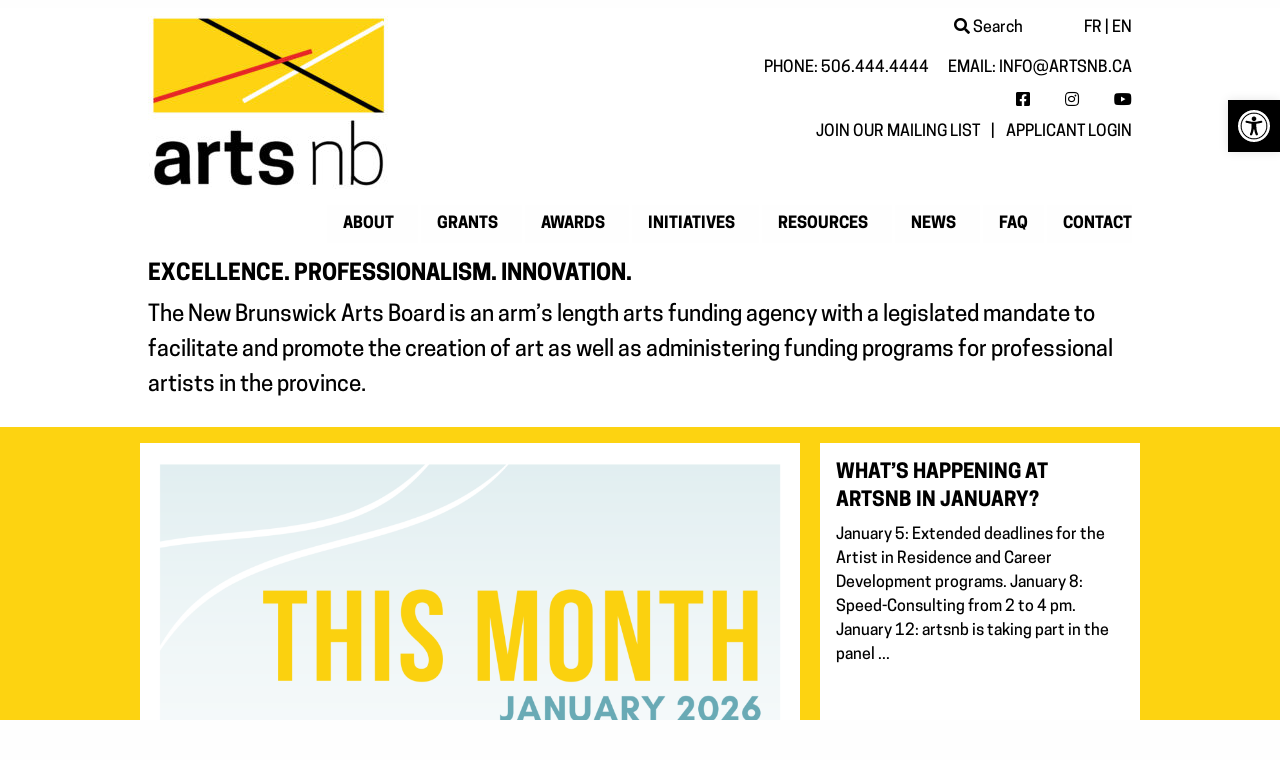

--- FILE ---
content_type: text/html; charset=UTF-8
request_url: https://artsnb.ca/web/?lang=fr
body_size: 104377
content:
<!DOCTYPE html>
<html lang="fr-FR">
<head>
	<meta charset="UTF-8">
	<meta name="viewport" content="width=device-width, initial-scale=1">
	<link rel="profile" href="http://gmpg.org/xfn/11">
	<link rel="pingback" href="https://artsnb.ca/web/xmlrpc.php">
	
	<!-- Mailchimp embed styles -->
	<link href="//cdn-images.mailchimp.com/embedcode/classic-10_7.css" rel="stylesheet" type="text/css">
	<style type="text/css">
		#mc_embed_signup{background:#fff; clear:left; font:14px Helvetica,Arial,sans-serif; }
	</style>
	<!-- END: Mailchimp embed styles -->

	<meta name='robots' content='index, follow, max-image-preview:large, max-snippet:-1, max-video-preview:-1' />

	<!-- This site is optimized with the Yoast SEO plugin v26.8 - https://yoast.com/product/yoast-seo-wordpress/ -->
	<title>Page d&#039;accueil - ArtsNB</title>
	<link rel="canonical" href="https://artsnb.ca/web/?lang=fr" />
	<meta property="og:locale" content="fr_FR" />
	<meta property="og:type" content="website" />
	<meta property="og:title" content="Page d&#039;accueil - ArtsNB" />
	<meta property="og:url" content="https://artsnb.ca/web/?lang=fr" />
	<meta property="og:site_name" content="ArtsNB" />
	<meta property="article:publisher" content="https://www.facebook.com/artsnb/" />
	<meta property="article:modified_time" content="2026-01-05T18:32:27+00:00" />
	<meta property="og:image" content="https://artsnb.ca/web/wp-content/uploads/2019/09/artsnb-logo-horizontal.jpg" />
	<meta property="og:image:width" content="1724" />
	<meta property="og:image:height" content="561" />
	<meta property="og:image:type" content="image/jpeg" />
	<meta name="twitter:card" content="summary_large_image" />
	<meta name="twitter:site" content="@artsnb" />
	<script type="application/ld+json" class="yoast-schema-graph">{"@context":"https://schema.org","@graph":[{"@type":"WebPage","@id":"https://artsnb.ca/web/?lang=fr","url":"https://artsnb.ca/web/?lang=fr","name":"Page d'accueil - ArtsNB","isPartOf":{"@id":"https://artsnb.ca/web/?lang=fr/#website"},"about":{"@id":"https://artsnb.ca/web/?lang=fr/#organization"},"datePublished":"2019-04-19T16:45:50+00:00","dateModified":"2026-01-05T18:32:27+00:00","breadcrumb":{"@id":"https://artsnb.ca/web/?lang=fr#breadcrumb"},"inLanguage":"fr-FR","potentialAction":[{"@type":"ReadAction","target":["https://artsnb.ca/web/?lang=fr"]}]},{"@type":"BreadcrumbList","@id":"https://artsnb.ca/web/?lang=fr#breadcrumb","itemListElement":[{"@type":"ListItem","position":1,"name":"Accueil"}]},{"@type":"WebSite","@id":"https://artsnb.ca/web/?lang=fr/#website","url":"https://artsnb.ca/web/?lang=fr/","name":"ArtsNB","description":"EXCELLENCE. PROFESSIONALISM. INNOVATION.","publisher":{"@id":"https://artsnb.ca/web/?lang=fr/#organization"},"potentialAction":[{"@type":"SearchAction","target":{"@type":"EntryPoint","urlTemplate":"https://artsnb.ca/web/?lang=fr/?s={search_term_string}"},"query-input":{"@type":"PropertyValueSpecification","valueRequired":true,"valueName":"search_term_string"}}],"inLanguage":"fr-FR"},{"@type":"Organization","@id":"https://artsnb.ca/web/?lang=fr/#organization","name":"ArtsNB","url":"https://artsnb.ca/web/?lang=fr/","logo":{"@type":"ImageObject","inLanguage":"fr-FR","@id":"https://artsnb.ca/web/?lang=fr/#/schema/logo/image/","url":"https://artsnb.ca/web/wp-content/uploads/2024/04/cropped-artsnb-PrimaryLogo-vertical-HiRes-2.jpg","contentUrl":"https://artsnb.ca/web/wp-content/uploads/2024/04/cropped-artsnb-PrimaryLogo-vertical-HiRes-2.jpg","width":1698,"height":1223,"caption":"ArtsNB"},"image":{"@id":"https://artsnb.ca/web/?lang=fr/#/schema/logo/image/"},"sameAs":["https://www.facebook.com/artsnb/","https://x.com/artsnb","https://www.instagram.com/artsnb/"]}]}</script>
	<!-- / Yoast SEO plugin. -->


<link rel='dns-prefetch' href='//kit.fontawesome.com' />
<link rel='dns-prefetch' href='//www.googletagmanager.com' />
<link rel='dns-prefetch' href='//fonts.googleapis.com' />
<link rel="alternate" type="application/rss+xml" title="ArtsNB &raquo; Flux" href="https://artsnb.ca/web/feed/?lang=fr" />
<link rel="alternate" type="application/rss+xml" title="ArtsNB &raquo; Flux des commentaires" href="https://artsnb.ca/web/comments/feed/?lang=fr" />
<link rel="alternate" title="oEmbed (JSON)" type="application/json+oembed" href="https://artsnb.ca/web/wp-json/oembed/1.0/embed?url=https%3A%2F%2Fartsnb.ca%2Fweb%2F%3Flang%3Dfr" />
<link rel="alternate" title="oEmbed (XML)" type="text/xml+oembed" href="https://artsnb.ca/web/wp-json/oembed/1.0/embed?url=https%3A%2F%2Fartsnb.ca%2Fweb%2F%3Flang%3Dfr&#038;format=xml" />
<style id='wp-img-auto-sizes-contain-inline-css' type='text/css'>
img:is([sizes=auto i],[sizes^="auto," i]){contain-intrinsic-size:3000px 1500px}
/*# sourceURL=wp-img-auto-sizes-contain-inline-css */
</style>
<style id='wp-emoji-styles-inline-css' type='text/css'>

	img.wp-smiley, img.emoji {
		display: inline !important;
		border: none !important;
		box-shadow: none !important;
		height: 1em !important;
		width: 1em !important;
		margin: 0 0.07em !important;
		vertical-align: -0.1em !important;
		background: none !important;
		padding: 0 !important;
	}
/*# sourceURL=wp-emoji-styles-inline-css */
</style>
<link rel='stylesheet' id='wp-block-library-css' href='https://artsnb.ca/web/wp-includes/css/dist/block-library/style.min.css?ver=6.9' type='text/css' media='all' />
<style id='wp-block-image-inline-css' type='text/css'>
.wp-block-image>a,.wp-block-image>figure>a{display:inline-block}.wp-block-image img{box-sizing:border-box;height:auto;max-width:100%;vertical-align:bottom}@media not (prefers-reduced-motion){.wp-block-image img.hide{visibility:hidden}.wp-block-image img.show{animation:show-content-image .4s}}.wp-block-image[style*=border-radius] img,.wp-block-image[style*=border-radius]>a{border-radius:inherit}.wp-block-image.has-custom-border img{box-sizing:border-box}.wp-block-image.aligncenter{text-align:center}.wp-block-image.alignfull>a,.wp-block-image.alignwide>a{width:100%}.wp-block-image.alignfull img,.wp-block-image.alignwide img{height:auto;width:100%}.wp-block-image .aligncenter,.wp-block-image .alignleft,.wp-block-image .alignright,.wp-block-image.aligncenter,.wp-block-image.alignleft,.wp-block-image.alignright{display:table}.wp-block-image .aligncenter>figcaption,.wp-block-image .alignleft>figcaption,.wp-block-image .alignright>figcaption,.wp-block-image.aligncenter>figcaption,.wp-block-image.alignleft>figcaption,.wp-block-image.alignright>figcaption{caption-side:bottom;display:table-caption}.wp-block-image .alignleft{float:left;margin:.5em 1em .5em 0}.wp-block-image .alignright{float:right;margin:.5em 0 .5em 1em}.wp-block-image .aligncenter{margin-left:auto;margin-right:auto}.wp-block-image :where(figcaption){margin-bottom:1em;margin-top:.5em}.wp-block-image.is-style-circle-mask img{border-radius:9999px}@supports ((-webkit-mask-image:none) or (mask-image:none)) or (-webkit-mask-image:none){.wp-block-image.is-style-circle-mask img{border-radius:0;-webkit-mask-image:url('data:image/svg+xml;utf8,<svg viewBox="0 0 100 100" xmlns="http://www.w3.org/2000/svg"><circle cx="50" cy="50" r="50"/></svg>');mask-image:url('data:image/svg+xml;utf8,<svg viewBox="0 0 100 100" xmlns="http://www.w3.org/2000/svg"><circle cx="50" cy="50" r="50"/></svg>');mask-mode:alpha;-webkit-mask-position:center;mask-position:center;-webkit-mask-repeat:no-repeat;mask-repeat:no-repeat;-webkit-mask-size:contain;mask-size:contain}}:root :where(.wp-block-image.is-style-rounded img,.wp-block-image .is-style-rounded img){border-radius:9999px}.wp-block-image figure{margin:0}.wp-lightbox-container{display:flex;flex-direction:column;position:relative}.wp-lightbox-container img{cursor:zoom-in}.wp-lightbox-container img:hover+button{opacity:1}.wp-lightbox-container button{align-items:center;backdrop-filter:blur(16px) saturate(180%);background-color:#5a5a5a40;border:none;border-radius:4px;cursor:zoom-in;display:flex;height:20px;justify-content:center;opacity:0;padding:0;position:absolute;right:16px;text-align:center;top:16px;width:20px;z-index:100}@media not (prefers-reduced-motion){.wp-lightbox-container button{transition:opacity .2s ease}}.wp-lightbox-container button:focus-visible{outline:3px auto #5a5a5a40;outline:3px auto -webkit-focus-ring-color;outline-offset:3px}.wp-lightbox-container button:hover{cursor:pointer;opacity:1}.wp-lightbox-container button:focus{opacity:1}.wp-lightbox-container button:focus,.wp-lightbox-container button:hover,.wp-lightbox-container button:not(:hover):not(:active):not(.has-background){background-color:#5a5a5a40;border:none}.wp-lightbox-overlay{box-sizing:border-box;cursor:zoom-out;height:100vh;left:0;overflow:hidden;position:fixed;top:0;visibility:hidden;width:100%;z-index:100000}.wp-lightbox-overlay .close-button{align-items:center;cursor:pointer;display:flex;justify-content:center;min-height:40px;min-width:40px;padding:0;position:absolute;right:calc(env(safe-area-inset-right) + 16px);top:calc(env(safe-area-inset-top) + 16px);z-index:5000000}.wp-lightbox-overlay .close-button:focus,.wp-lightbox-overlay .close-button:hover,.wp-lightbox-overlay .close-button:not(:hover):not(:active):not(.has-background){background:none;border:none}.wp-lightbox-overlay .lightbox-image-container{height:var(--wp--lightbox-container-height);left:50%;overflow:hidden;position:absolute;top:50%;transform:translate(-50%,-50%);transform-origin:top left;width:var(--wp--lightbox-container-width);z-index:9999999999}.wp-lightbox-overlay .wp-block-image{align-items:center;box-sizing:border-box;display:flex;height:100%;justify-content:center;margin:0;position:relative;transform-origin:0 0;width:100%;z-index:3000000}.wp-lightbox-overlay .wp-block-image img{height:var(--wp--lightbox-image-height);min-height:var(--wp--lightbox-image-height);min-width:var(--wp--lightbox-image-width);width:var(--wp--lightbox-image-width)}.wp-lightbox-overlay .wp-block-image figcaption{display:none}.wp-lightbox-overlay button{background:none;border:none}.wp-lightbox-overlay .scrim{background-color:#fff;height:100%;opacity:.9;position:absolute;width:100%;z-index:2000000}.wp-lightbox-overlay.active{visibility:visible}@media not (prefers-reduced-motion){.wp-lightbox-overlay.active{animation:turn-on-visibility .25s both}.wp-lightbox-overlay.active img{animation:turn-on-visibility .35s both}.wp-lightbox-overlay.show-closing-animation:not(.active){animation:turn-off-visibility .35s both}.wp-lightbox-overlay.show-closing-animation:not(.active) img{animation:turn-off-visibility .25s both}.wp-lightbox-overlay.zoom.active{animation:none;opacity:1;visibility:visible}.wp-lightbox-overlay.zoom.active .lightbox-image-container{animation:lightbox-zoom-in .4s}.wp-lightbox-overlay.zoom.active .lightbox-image-container img{animation:none}.wp-lightbox-overlay.zoom.active .scrim{animation:turn-on-visibility .4s forwards}.wp-lightbox-overlay.zoom.show-closing-animation:not(.active){animation:none}.wp-lightbox-overlay.zoom.show-closing-animation:not(.active) .lightbox-image-container{animation:lightbox-zoom-out .4s}.wp-lightbox-overlay.zoom.show-closing-animation:not(.active) .lightbox-image-container img{animation:none}.wp-lightbox-overlay.zoom.show-closing-animation:not(.active) .scrim{animation:turn-off-visibility .4s forwards}}@keyframes show-content-image{0%{visibility:hidden}99%{visibility:hidden}to{visibility:visible}}@keyframes turn-on-visibility{0%{opacity:0}to{opacity:1}}@keyframes turn-off-visibility{0%{opacity:1;visibility:visible}99%{opacity:0;visibility:visible}to{opacity:0;visibility:hidden}}@keyframes lightbox-zoom-in{0%{transform:translate(calc((-100vw + var(--wp--lightbox-scrollbar-width))/2 + var(--wp--lightbox-initial-left-position)),calc(-50vh + var(--wp--lightbox-initial-top-position))) scale(var(--wp--lightbox-scale))}to{transform:translate(-50%,-50%) scale(1)}}@keyframes lightbox-zoom-out{0%{transform:translate(-50%,-50%) scale(1);visibility:visible}99%{visibility:visible}to{transform:translate(calc((-100vw + var(--wp--lightbox-scrollbar-width))/2 + var(--wp--lightbox-initial-left-position)),calc(-50vh + var(--wp--lightbox-initial-top-position))) scale(var(--wp--lightbox-scale));visibility:hidden}}
/*# sourceURL=https://artsnb.ca/web/wp-includes/blocks/image/style.min.css */
</style>
<style id='wp-block-media-text-inline-css' type='text/css'>
.wp-block-media-text{box-sizing:border-box;
  /*!rtl:begin:ignore*/direction:ltr;
  /*!rtl:end:ignore*/display:grid;grid-template-columns:50% 1fr;grid-template-rows:auto}.wp-block-media-text.has-media-on-the-right{grid-template-columns:1fr 50%}.wp-block-media-text.is-vertically-aligned-top>.wp-block-media-text__content,.wp-block-media-text.is-vertically-aligned-top>.wp-block-media-text__media{align-self:start}.wp-block-media-text.is-vertically-aligned-center>.wp-block-media-text__content,.wp-block-media-text.is-vertically-aligned-center>.wp-block-media-text__media,.wp-block-media-text>.wp-block-media-text__content,.wp-block-media-text>.wp-block-media-text__media{align-self:center}.wp-block-media-text.is-vertically-aligned-bottom>.wp-block-media-text__content,.wp-block-media-text.is-vertically-aligned-bottom>.wp-block-media-text__media{align-self:end}.wp-block-media-text>.wp-block-media-text__media{
  /*!rtl:begin:ignore*/grid-column:1;grid-row:1;
  /*!rtl:end:ignore*/margin:0}.wp-block-media-text>.wp-block-media-text__content{direction:ltr;
  /*!rtl:begin:ignore*/grid-column:2;grid-row:1;
  /*!rtl:end:ignore*/padding:0 8%;word-break:break-word}.wp-block-media-text.has-media-on-the-right>.wp-block-media-text__media{
  /*!rtl:begin:ignore*/grid-column:2;grid-row:1
  /*!rtl:end:ignore*/}.wp-block-media-text.has-media-on-the-right>.wp-block-media-text__content{
  /*!rtl:begin:ignore*/grid-column:1;grid-row:1
  /*!rtl:end:ignore*/}.wp-block-media-text__media a{display:block}.wp-block-media-text__media img,.wp-block-media-text__media video{height:auto;max-width:unset;vertical-align:middle;width:100%}.wp-block-media-text.is-image-fill>.wp-block-media-text__media{background-size:cover;height:100%;min-height:250px}.wp-block-media-text.is-image-fill>.wp-block-media-text__media>a{display:block;height:100%}.wp-block-media-text.is-image-fill>.wp-block-media-text__media img{height:1px;margin:-1px;overflow:hidden;padding:0;position:absolute;width:1px;clip:rect(0,0,0,0);border:0}.wp-block-media-text.is-image-fill-element>.wp-block-media-text__media{height:100%;min-height:250px}.wp-block-media-text.is-image-fill-element>.wp-block-media-text__media>a{display:block;height:100%}.wp-block-media-text.is-image-fill-element>.wp-block-media-text__media img{height:100%;object-fit:cover;width:100%}@media (max-width:600px){.wp-block-media-text.is-stacked-on-mobile{grid-template-columns:100%!important}.wp-block-media-text.is-stacked-on-mobile>.wp-block-media-text__media{grid-column:1;grid-row:1}.wp-block-media-text.is-stacked-on-mobile>.wp-block-media-text__content{grid-column:1;grid-row:2}}
/*# sourceURL=https://artsnb.ca/web/wp-includes/blocks/media-text/style.min.css */
</style>
<style id='wp-block-paragraph-inline-css' type='text/css'>
.is-small-text{font-size:.875em}.is-regular-text{font-size:1em}.is-large-text{font-size:2.25em}.is-larger-text{font-size:3em}.has-drop-cap:not(:focus):first-letter{float:left;font-size:8.4em;font-style:normal;font-weight:100;line-height:.68;margin:.05em .1em 0 0;text-transform:uppercase}body.rtl .has-drop-cap:not(:focus):first-letter{float:none;margin-left:.1em}p.has-drop-cap.has-background{overflow:hidden}:root :where(p.has-background){padding:1.25em 2.375em}:where(p.has-text-color:not(.has-link-color)) a{color:inherit}p.has-text-align-left[style*="writing-mode:vertical-lr"],p.has-text-align-right[style*="writing-mode:vertical-rl"]{rotate:180deg}
/*# sourceURL=https://artsnb.ca/web/wp-includes/blocks/paragraph/style.min.css */
</style>
<style id='wp-block-separator-inline-css' type='text/css'>
@charset "UTF-8";.wp-block-separator{border:none;border-top:2px solid}:root :where(.wp-block-separator.is-style-dots){height:auto;line-height:1;text-align:center}:root :where(.wp-block-separator.is-style-dots):before{color:currentColor;content:"···";font-family:serif;font-size:1.5em;letter-spacing:2em;padding-left:2em}.wp-block-separator.is-style-dots{background:none!important;border:none!important}
/*# sourceURL=https://artsnb.ca/web/wp-includes/blocks/separator/style.min.css */
</style>
<style id='wp-block-spacer-inline-css' type='text/css'>
.wp-block-spacer{clear:both}
/*# sourceURL=https://artsnb.ca/web/wp-includes/blocks/spacer/style.min.css */
</style>
<style id='global-styles-inline-css' type='text/css'>
:root{--wp--preset--aspect-ratio--square: 1;--wp--preset--aspect-ratio--4-3: 4/3;--wp--preset--aspect-ratio--3-4: 3/4;--wp--preset--aspect-ratio--3-2: 3/2;--wp--preset--aspect-ratio--2-3: 2/3;--wp--preset--aspect-ratio--16-9: 16/9;--wp--preset--aspect-ratio--9-16: 9/16;--wp--preset--color--black: #000000;--wp--preset--color--cyan-bluish-gray: #abb8c3;--wp--preset--color--white: #ffffff;--wp--preset--color--pale-pink: #f78da7;--wp--preset--color--vivid-red: #cf2e2e;--wp--preset--color--luminous-vivid-orange: #ff6900;--wp--preset--color--luminous-vivid-amber: #fcb900;--wp--preset--color--light-green-cyan: #7bdcb5;--wp--preset--color--vivid-green-cyan: #00d084;--wp--preset--color--pale-cyan-blue: #8ed1fc;--wp--preset--color--vivid-cyan-blue: #0693e3;--wp--preset--color--vivid-purple: #9b51e0;--wp--preset--gradient--vivid-cyan-blue-to-vivid-purple: linear-gradient(135deg,rgb(6,147,227) 0%,rgb(155,81,224) 100%);--wp--preset--gradient--light-green-cyan-to-vivid-green-cyan: linear-gradient(135deg,rgb(122,220,180) 0%,rgb(0,208,130) 100%);--wp--preset--gradient--luminous-vivid-amber-to-luminous-vivid-orange: linear-gradient(135deg,rgb(252,185,0) 0%,rgb(255,105,0) 100%);--wp--preset--gradient--luminous-vivid-orange-to-vivid-red: linear-gradient(135deg,rgb(255,105,0) 0%,rgb(207,46,46) 100%);--wp--preset--gradient--very-light-gray-to-cyan-bluish-gray: linear-gradient(135deg,rgb(238,238,238) 0%,rgb(169,184,195) 100%);--wp--preset--gradient--cool-to-warm-spectrum: linear-gradient(135deg,rgb(74,234,220) 0%,rgb(151,120,209) 20%,rgb(207,42,186) 40%,rgb(238,44,130) 60%,rgb(251,105,98) 80%,rgb(254,248,76) 100%);--wp--preset--gradient--blush-light-purple: linear-gradient(135deg,rgb(255,206,236) 0%,rgb(152,150,240) 100%);--wp--preset--gradient--blush-bordeaux: linear-gradient(135deg,rgb(254,205,165) 0%,rgb(254,45,45) 50%,rgb(107,0,62) 100%);--wp--preset--gradient--luminous-dusk: linear-gradient(135deg,rgb(255,203,112) 0%,rgb(199,81,192) 50%,rgb(65,88,208) 100%);--wp--preset--gradient--pale-ocean: linear-gradient(135deg,rgb(255,245,203) 0%,rgb(182,227,212) 50%,rgb(51,167,181) 100%);--wp--preset--gradient--electric-grass: linear-gradient(135deg,rgb(202,248,128) 0%,rgb(113,206,126) 100%);--wp--preset--gradient--midnight: linear-gradient(135deg,rgb(2,3,129) 0%,rgb(40,116,252) 100%);--wp--preset--font-size--small: 13px;--wp--preset--font-size--medium: 20px;--wp--preset--font-size--large: 36px;--wp--preset--font-size--x-large: 42px;--wp--preset--spacing--20: 0.44rem;--wp--preset--spacing--30: 0.67rem;--wp--preset--spacing--40: 1rem;--wp--preset--spacing--50: 1.5rem;--wp--preset--spacing--60: 2.25rem;--wp--preset--spacing--70: 3.38rem;--wp--preset--spacing--80: 5.06rem;--wp--preset--shadow--natural: 6px 6px 9px rgba(0, 0, 0, 0.2);--wp--preset--shadow--deep: 12px 12px 50px rgba(0, 0, 0, 0.4);--wp--preset--shadow--sharp: 6px 6px 0px rgba(0, 0, 0, 0.2);--wp--preset--shadow--outlined: 6px 6px 0px -3px rgb(255, 255, 255), 6px 6px rgb(0, 0, 0);--wp--preset--shadow--crisp: 6px 6px 0px rgb(0, 0, 0);}:where(.is-layout-flex){gap: 0.5em;}:where(.is-layout-grid){gap: 0.5em;}body .is-layout-flex{display: flex;}.is-layout-flex{flex-wrap: wrap;align-items: center;}.is-layout-flex > :is(*, div){margin: 0;}body .is-layout-grid{display: grid;}.is-layout-grid > :is(*, div){margin: 0;}:where(.wp-block-columns.is-layout-flex){gap: 2em;}:where(.wp-block-columns.is-layout-grid){gap: 2em;}:where(.wp-block-post-template.is-layout-flex){gap: 1.25em;}:where(.wp-block-post-template.is-layout-grid){gap: 1.25em;}.has-black-color{color: var(--wp--preset--color--black) !important;}.has-cyan-bluish-gray-color{color: var(--wp--preset--color--cyan-bluish-gray) !important;}.has-white-color{color: var(--wp--preset--color--white) !important;}.has-pale-pink-color{color: var(--wp--preset--color--pale-pink) !important;}.has-vivid-red-color{color: var(--wp--preset--color--vivid-red) !important;}.has-luminous-vivid-orange-color{color: var(--wp--preset--color--luminous-vivid-orange) !important;}.has-luminous-vivid-amber-color{color: var(--wp--preset--color--luminous-vivid-amber) !important;}.has-light-green-cyan-color{color: var(--wp--preset--color--light-green-cyan) !important;}.has-vivid-green-cyan-color{color: var(--wp--preset--color--vivid-green-cyan) !important;}.has-pale-cyan-blue-color{color: var(--wp--preset--color--pale-cyan-blue) !important;}.has-vivid-cyan-blue-color{color: var(--wp--preset--color--vivid-cyan-blue) !important;}.has-vivid-purple-color{color: var(--wp--preset--color--vivid-purple) !important;}.has-black-background-color{background-color: var(--wp--preset--color--black) !important;}.has-cyan-bluish-gray-background-color{background-color: var(--wp--preset--color--cyan-bluish-gray) !important;}.has-white-background-color{background-color: var(--wp--preset--color--white) !important;}.has-pale-pink-background-color{background-color: var(--wp--preset--color--pale-pink) !important;}.has-vivid-red-background-color{background-color: var(--wp--preset--color--vivid-red) !important;}.has-luminous-vivid-orange-background-color{background-color: var(--wp--preset--color--luminous-vivid-orange) !important;}.has-luminous-vivid-amber-background-color{background-color: var(--wp--preset--color--luminous-vivid-amber) !important;}.has-light-green-cyan-background-color{background-color: var(--wp--preset--color--light-green-cyan) !important;}.has-vivid-green-cyan-background-color{background-color: var(--wp--preset--color--vivid-green-cyan) !important;}.has-pale-cyan-blue-background-color{background-color: var(--wp--preset--color--pale-cyan-blue) !important;}.has-vivid-cyan-blue-background-color{background-color: var(--wp--preset--color--vivid-cyan-blue) !important;}.has-vivid-purple-background-color{background-color: var(--wp--preset--color--vivid-purple) !important;}.has-black-border-color{border-color: var(--wp--preset--color--black) !important;}.has-cyan-bluish-gray-border-color{border-color: var(--wp--preset--color--cyan-bluish-gray) !important;}.has-white-border-color{border-color: var(--wp--preset--color--white) !important;}.has-pale-pink-border-color{border-color: var(--wp--preset--color--pale-pink) !important;}.has-vivid-red-border-color{border-color: var(--wp--preset--color--vivid-red) !important;}.has-luminous-vivid-orange-border-color{border-color: var(--wp--preset--color--luminous-vivid-orange) !important;}.has-luminous-vivid-amber-border-color{border-color: var(--wp--preset--color--luminous-vivid-amber) !important;}.has-light-green-cyan-border-color{border-color: var(--wp--preset--color--light-green-cyan) !important;}.has-vivid-green-cyan-border-color{border-color: var(--wp--preset--color--vivid-green-cyan) !important;}.has-pale-cyan-blue-border-color{border-color: var(--wp--preset--color--pale-cyan-blue) !important;}.has-vivid-cyan-blue-border-color{border-color: var(--wp--preset--color--vivid-cyan-blue) !important;}.has-vivid-purple-border-color{border-color: var(--wp--preset--color--vivid-purple) !important;}.has-vivid-cyan-blue-to-vivid-purple-gradient-background{background: var(--wp--preset--gradient--vivid-cyan-blue-to-vivid-purple) !important;}.has-light-green-cyan-to-vivid-green-cyan-gradient-background{background: var(--wp--preset--gradient--light-green-cyan-to-vivid-green-cyan) !important;}.has-luminous-vivid-amber-to-luminous-vivid-orange-gradient-background{background: var(--wp--preset--gradient--luminous-vivid-amber-to-luminous-vivid-orange) !important;}.has-luminous-vivid-orange-to-vivid-red-gradient-background{background: var(--wp--preset--gradient--luminous-vivid-orange-to-vivid-red) !important;}.has-very-light-gray-to-cyan-bluish-gray-gradient-background{background: var(--wp--preset--gradient--very-light-gray-to-cyan-bluish-gray) !important;}.has-cool-to-warm-spectrum-gradient-background{background: var(--wp--preset--gradient--cool-to-warm-spectrum) !important;}.has-blush-light-purple-gradient-background{background: var(--wp--preset--gradient--blush-light-purple) !important;}.has-blush-bordeaux-gradient-background{background: var(--wp--preset--gradient--blush-bordeaux) !important;}.has-luminous-dusk-gradient-background{background: var(--wp--preset--gradient--luminous-dusk) !important;}.has-pale-ocean-gradient-background{background: var(--wp--preset--gradient--pale-ocean) !important;}.has-electric-grass-gradient-background{background: var(--wp--preset--gradient--electric-grass) !important;}.has-midnight-gradient-background{background: var(--wp--preset--gradient--midnight) !important;}.has-small-font-size{font-size: var(--wp--preset--font-size--small) !important;}.has-medium-font-size{font-size: var(--wp--preset--font-size--medium) !important;}.has-large-font-size{font-size: var(--wp--preset--font-size--large) !important;}.has-x-large-font-size{font-size: var(--wp--preset--font-size--x-large) !important;}
/*# sourceURL=global-styles-inline-css */
</style>
<style id='core-block-supports-inline-css' type='text/css'>
.wp-elements-f677531477f28dc905273fb3cfaea48b a:where(:not(.wp-element-button)){color:var(--wp--preset--color--cyan-bluish-gray);}.wp-elements-8292120dabb9fa54090534d97472b608 a:where(:not(.wp-element-button)){color:var(--wp--preset--color--cyan-bluish-gray);}.wp-elements-3e6e8ac9f1375b449fd18500cbac7c3f a:where(:not(.wp-element-button)){color:var(--wp--preset--color--cyan-bluish-gray);}.wp-elements-bd37a52c87ee1fbcc8c3e18a47b20d26 a:where(:not(.wp-element-button)){color:var(--wp--preset--color--cyan-bluish-gray);}.wp-elements-c8e25e98360fefd2362b453eaa92a9f4 a:where(:not(.wp-element-button)){color:var(--wp--preset--color--cyan-bluish-gray);}.wp-elements-7f85ca46bc429bf294111b2dbb964c94 a:where(:not(.wp-element-button)){color:var(--wp--preset--color--cyan-bluish-gray);}
/*# sourceURL=core-block-supports-inline-css */
</style>

<style id='classic-theme-styles-inline-css' type='text/css'>
/*! This file is auto-generated */
.wp-block-button__link{color:#fff;background-color:#32373c;border-radius:9999px;box-shadow:none;text-decoration:none;padding:calc(.667em + 2px) calc(1.333em + 2px);font-size:1.125em}.wp-block-file__button{background:#32373c;color:#fff;text-decoration:none}
/*# sourceURL=/wp-includes/css/classic-themes.min.css */
</style>
<link rel='stylesheet' id='austeve-vsid-css' href='https://artsnb.ca/web/wp-content/plugins/austeve-vsid/css/austeve-vsid.css?ver=1.0.1' type='text/css' media='all' />
<link rel='stylesheet' id='wpsm_ac-font-awesome-front-css' href='https://artsnb.ca/web/wp-content/plugins/responsive-accordion-and-collapse/css/font-awesome/css/font-awesome.min.css?ver=6.9' type='text/css' media='all' />
<link rel='stylesheet' id='wpsm_ac_bootstrap-front-css' href='https://artsnb.ca/web/wp-content/plugins/responsive-accordion-and-collapse/css/bootstrap-front.css?ver=6.9' type='text/css' media='all' />
<link rel='stylesheet' id='pojo-a11y-css' href='https://artsnb.ca/web/wp-content/plugins/pojo-accessibility/modules/legacy/assets/css/style.min.css?ver=1.0.0' type='text/css' media='all' />
<link rel='stylesheet' id='google_fonts-css' href='https://fonts.googleapis.com/css?family=Noto+Serif%3A400%2C700%7CRoboto%3A400%2C700&#038;ver=6.9' type='text/css' media='all' />
<link rel='stylesheet' id='heisenberg_css-css' href='https://artsnb.ca/web/wp-content/themes/heisenberg/dist/main.css?ver=4.0.0' type='text/css' media='' />
<link rel='stylesheet' id='heisenberg-child-style-css' href='https://artsnb.ca/web/wp-content/themes/heisenberg-child/dist/main.css?ver=4.0.0' type='text/css' media='all' />
<script type="text/javascript" src="https://artsnb.ca/web/wp-includes/js/jquery/jquery.min.js?ver=3.7.1" id="jquery-core-js"></script>
<script type="text/javascript" src="https://artsnb.ca/web/wp-includes/js/jquery/jquery-migrate.min.js?ver=3.4.1" id="jquery-migrate-js"></script>
<script type="text/javascript" id="wpgmza_data-js-extra">
/* <![CDATA[ */
var wpgmza_google_api_status = {"message":"Enqueued","code":"ENQUEUED"};
//# sourceURL=wpgmza_data-js-extra
/* ]]> */
</script>
<script type="text/javascript" src="https://artsnb.ca/web/wp-content/plugins/wp-google-maps/wpgmza_data.js?ver=6.9" id="wpgmza_data-js"></script>
<script type="text/javascript" src="https://artsnb.ca/web/wp-content/themes/heisenberg/dist/build.min.js?ver=4.0.0" id="heisenberg_js-js"></script>
<script type="text/javascript" src="https://artsnb.ca/web/wp-content/themes/heisenberg-child/dist/build.min.js?ver=4.0.0" id="heisenberg-child_js-js"></script>
<script type="text/javascript" src="https://kit.fontawesome.com/30900d1525.js?ver=6.9" id="font_awesome-js"></script>
<script type="text/javascript" id="wpml-browser-redirect-js-extra">
/* <![CDATA[ */
var wpml_browser_redirect_params = {"pageLanguage":"fr","languageUrls":{"en_us":"https://artsnb.ca/web/","en":"https://artsnb.ca/web/","us":"https://artsnb.ca/web/","fr_fr":"https://artsnb.ca/web/?lang=fr","fr":"https://artsnb.ca/web/?lang=fr"},"cookie":{"name":"_icl_visitor_lang_js","domain":"artsnb.ca","path":"/web/","expiration":24}};
//# sourceURL=wpml-browser-redirect-js-extra
/* ]]> */
</script>
<script type="text/javascript" src="https://artsnb.ca/web/wp-content/plugins/sitepress-multilingual-cms/dist/js/browser-redirect/app.js?ver=486900" id="wpml-browser-redirect-js"></script>

<!-- Extrait de code de la balise Google (gtag.js) ajouté par Site Kit -->
<!-- Extrait Google Analytics ajouté par Site Kit -->
<script type="text/javascript" src="https://www.googletagmanager.com/gtag/js?id=GT-NNS8Z8G" id="google_gtagjs-js" async></script>
<script type="text/javascript" id="google_gtagjs-js-after">
/* <![CDATA[ */
window.dataLayer = window.dataLayer || [];function gtag(){dataLayer.push(arguments);}
gtag("set","linker",{"domains":["artsnb.ca"]});
gtag("js", new Date());
gtag("set", "developer_id.dZTNiMT", true);
gtag("config", "GT-NNS8Z8G");
//# sourceURL=google_gtagjs-js-after
/* ]]> */
</script>
<link rel="https://api.w.org/" href="https://artsnb.ca/web/wp-json/" /><link rel="alternate" title="JSON" type="application/json" href="https://artsnb.ca/web/wp-json/wp/v2/pages/10" /><link rel="EditURI" type="application/rsd+xml" title="RSD" href="https://artsnb.ca/web/xmlrpc.php?rsd" />
<meta name="generator" content="WordPress 6.9" />
<link rel='shortlink' href='https://artsnb.ca/web/?lang=fr' />
<meta name="generator" content="WPML ver:4.8.6 stt:1,4;" />
<!-- start Simple Custom CSS and JS -->
<style type="text/css">
[data-field-id='176'] .nf-fu-fileinput-button,
[data-field-id='228'] .nf-fu-fileinput-button {
	background-color: #fdd311;
    border: 1px solid #000;
    color: #000;
}</style>
<!-- end Simple Custom CSS and JS -->
<meta name="generator" content="Site Kit by Google 1.171.0" /><style type="text/css">
#pojo-a11y-toolbar .pojo-a11y-toolbar-toggle a{ background-color: #000000;	color: #ffffff;}
#pojo-a11y-toolbar .pojo-a11y-toolbar-overlay, #pojo-a11y-toolbar .pojo-a11y-toolbar-overlay ul.pojo-a11y-toolbar-items.pojo-a11y-links{ border-color: #000000;}
body.pojo-a11y-focusable a:focus{ outline-style: solid !important;	outline-width: 1px !important;	outline-color: #FF0000 !important;}
#pojo-a11y-toolbar{ top: 100px !important;}
#pojo-a11y-toolbar .pojo-a11y-toolbar-overlay{ background-color: #ffffff;}
#pojo-a11y-toolbar .pojo-a11y-toolbar-overlay ul.pojo-a11y-toolbar-items li.pojo-a11y-toolbar-item a, #pojo-a11y-toolbar .pojo-a11y-toolbar-overlay p.pojo-a11y-toolbar-title{ color: #333333;}
#pojo-a11y-toolbar .pojo-a11y-toolbar-overlay ul.pojo-a11y-toolbar-items li.pojo-a11y-toolbar-item a.active{ background-color: #000000;	color: #ffffff;}
@media (max-width: 767px) { #pojo-a11y-toolbar { top: 100px !important; } }</style><style type="text/css">.recentcomments a{display:inline !important;padding:0 !important;margin:0 !important;}</style><link rel="icon" href="https://artsnb.ca/web/wp-content/uploads/2019/07/artsnb-site-icon-01-150x150.png" sizes="32x32" />
<link rel="icon" href="https://artsnb.ca/web/wp-content/uploads/2019/07/artsnb-site-icon-01-300x300.png" sizes="192x192" />
<link rel="apple-touch-icon" href="https://artsnb.ca/web/wp-content/uploads/2019/07/artsnb-site-icon-01-300x300.png" />
<meta name="msapplication-TileImage" content="https://artsnb.ca/web/wp-content/uploads/2019/07/artsnb-site-icon-01-300x300.png" />
</head>

<body class="home wp-singular page-template-default page page-id-10 wp-custom-logo wp-theme-heisenberg wp-child-theme-heisenberg-child group-blog fpt-template-heisenberg">

		<div class="off-canvas-wrapper">

		<div class="off-canvas-absolute position-left" id="offCanvasLeft" data-off-canvas data-auto-focus="false">
			<ul class="vertical menu accordion-menu" data-accordion-menu>
				<li class="language-selector">
					<a href="https://artsnb.ca/web/?lang=fr">FR</a> | <a href="https://artsnb.ca/web/">EN</a>
				</li>
				<li class="home">
					<a href="https://artsnb.ca/web">Accueil</a>
				</li>
				
<li><a class='menu-depth-0' href='https://artsnb.ca/web/a-propos/artsnb/?lang=fr'>À propos</a>

<ul class='menu vertical nested'>

<li><a class='menu-depth-1' href='https://artsnb.ca/web/a-propos/artsnb/?lang=fr'>artsnb</a>

</li>

<li><a class='menu-depth-1' href='https://artsnb.ca/web/a-propos/conseil-dadministration/?lang=fr'>Conseil d’administration</a>

</li>

<li><a class='menu-depth-1' href='https://artsnb.ca/web/a-propos/circle-of-elders/?lang=fr'>Cercle des ainé.es</a>

</li>

<li><a class='menu-depth-1' href='https://artsnb.ca/web/a-propos/staff/?lang=fr'>Équipe</a>

</li>

<li><a class='menu-depth-1' href='https://artsnb.ca/web/a-propos/rapports-annuels/?lang=fr'>Rapports Annuels</a>

</li>

<li><a class='menu-depth-1' href='https://artsnb.ca/web/a-propos/key-documents/?lang=fr'>Documents clés</a>

</li>

<li><a class='menu-depth-1' href='https://artsnb.ca/web/a-propos/reconnaissance-du-territoire-autochtone/?lang=fr'>Reconnaissance du territoire autochtone</a>

</li>

</ul>
</li>

<li><a class='menu-depth-0' href='/web/programs?lang=fr'>Subventions</a>

<ul class='menu vertical nested'>

<li><a class='menu-depth-1' href='/web/programs?lang=fr'>Programmes de subvention</a>

</li>

<li><a class='menu-depth-1' href='https://artsnb.ca/web/subventions/eligibility/?lang=fr'>Admissibilité</a>

</li>

<li><a class='menu-depth-1' href='https://artsnb.ca/web/frequently-asked-questions/?lang=fr'>Foire aux questions</a>

</li>

<li><a class='menu-depth-1' href='https://artsnb.ca/web/subventions/application-toolkit/?lang=fr'>Trousse d’aide à la production d’une demande</a>

</li>

<li><a class='menu-depth-1' href='https://artsnb.ca/web/subventions/si-vous-recevez-une-subvention/?lang=fr'>Si vous recevez une subvention</a>

</li>

<li><a class='menu-depth-1' href='https://artsnb.ca/web/subventions/formulaire-dinscription-au-registre-des-membres-de-jurys/?lang=fr'>Formulaire d’inscription au registre des membres de jurys</a>

</li>

<li><a class='menu-depth-1' href='https://artsnb.ca/web/subventions/jury-process/?lang=fr'>Jury de pairs</a>

</li>

<li><a class='menu-depth-1' href='https://artsnb.ca/web/subventions/retroaction-du-jury-de-pairs/?lang=fr'>Rétroaction du jury de pairs</a>

</li>

<li><a class='menu-depth-1' href='https://artsnb.ca/web/subventions/deadlines-results/?lang=fr'>Résultats des évaluations</a>

</li>

<li><a class='menu-depth-1' href='https://artsnb.ca/web/subventions/dates-limites-annuelles/?lang=fr'>Dates limites annuelles</a>

</li>

</ul>
</li>

<li><a class='menu-depth-0' href='https://artsnb.ca/web/awards/lieutenant-governors-awards/?lang=fr'>Prix</a>

<ul class='menu vertical nested'>

<li><a class='menu-depth-1' href='https://artsnb.ca/web/awards/lieutenant-governors-awards/?lang=fr'>Prix de la lieutenante-gouverneure</a>

</li>

<li><a class='menu-depth-1' href='https://artsnb.ca/web/awards/2024-lga/?lang=fr'>Lauréat.es 2024</a>

</li>

<li><a class='menu-depth-1' href='https://artsnb.ca/web/awards/past-lga/?lang=fr'>PLG précédents</a>

</li>

<li><a class='menu-depth-1' href='https://artsnb.ca/web/awards/catalogues/?lang=fr'>Brochures</a>

</li>

</ul>
</li>

<li><a class='menu-depth-0' href='https://artsnb.ca/web/initiatives/petl-collab/?lang=fr'>Initiatives</a>

<ul class='menu vertical nested'>

<li><a class='menu-depth-1' href='https://artsnb.ca/web/initiatives/arts-and-cultures-conversations-with-indigenous-communities/?lang=fr'>Conversations en arts et cultures avec les communautés autochtones</a>

</li>

<li><a class='menu-depth-1' href='https://artsnb.ca/web/initiatives/petl-collab/?lang=fr'>Projet de musique autochtone</a>

</li>

<li><a class='menu-depth-1' href='https://artsnb.ca/web/initiatives/petapan/?lang=fr'>Petapan</a>

</li>

<li><a class='menu-depth-1' href='https://artsnb.ca/web/initiatives/indigenous-art-acquisition/?lang=fr'>Acquisition d’art Autochtone</a>

</li>

</ul>
</li>

<li><a class='menu-depth-0' href='https://artsnb.ca/web/resources/studies-and-reports/?lang=fr'>Ressources</a>

<ul class='menu vertical nested'>

<li><a class='menu-depth-1' href='https://artsnb.ca/web/application-toolkit/?lang=fr'>Trousse d'aide à la production d'une demande</a>

</li>

<li><a class='menu-depth-1' href='https://artsnb.ca/web/resources/artsnb-speed-consulting-sessions/?lang=fr'>Les sessions Rencontres-éclair chez artsnb</a>

</li>

<li><a class='menu-depth-1' href='https://artsnb.ca/web/resources/studies-and-reports/?lang=fr'>Études et rapports</a>

</li>

<li><a class='menu-depth-1' href='https://artsnb.ca/web/resources/opportunities-for-artists/?lang=fr'>Opportunités pour les artistes</a>

</li>

<li><a class='menu-depth-1' href='https://artsnb.ca/web/resources/brand-assets/?lang=fr'>Logos &#038; guide</a>

</li>

<li><a class='menu-depth-1' href='https://artsnb.ca/web/resources/brochures-and-posters/?lang=fr'>Dépliants et affiches</a>

</li>

</ul>
</li>

<li><a class='menu-depth-0' href='https://artsnb.ca/web/nouvelles/?lang=fr'>Nouvelles</a>

<ul class='menu vertical nested'>

<li><a class='menu-depth-1' href='https://artsnb.ca/web/category/nouvelles/?lang=fr'>Toutes les Nouvelles</a>

</li>

<li><a class='menu-depth-1' href='https://artsnb.ca/web/category/communiques-de-presse/?lang=fr'>Communiqués de presse</a>

</li>

<li><a class='menu-depth-1' href='https://artsnb.ca/web/category/blogue/?lang=fr'>Blogue</a>

</li>

<li><a class='menu-depth-1' href='https://artsnb.ca/web/nouvelles/archives-des-bulletins-de-nouvelles/?lang=fr'>Archives des bulletins de nouvelles</a>

</li>

</ul>
</li>

<li><a class='menu-depth-0' href='https://artsnb.ca/web/frequently-asked-questions/?lang=fr'>FAQ</a>

</li>

<li><a class='menu-depth-0' href='https://artsnb.ca/web/contact/?lang=fr'>Contact</a>

</li>
				<li>
					<span class="mailing-list"><a href="#" data-open="mailchimpSignupModal">Joignez-vous à notre liste d'envoi</a></span>
				</li>
				<li>
					<span class="account-login"><a href="https://artsnb.ca/web/oa?lang=fr">Connexion de l'utilisateur</a></span>
				</li>
			</ul>
		</div>

		<header id="header" class="grid-container">
			<div class="content-container" >

				<div class="grid-x">
					<div class="cell medium-8 medium-order-2">
						<div class="grid-x" id="header-language-switch">
							<div class="cell small-12 medium-5 medium-offset-5 medium-text-right">
								<script type="text/javascript">
	
</script>
<div id="search-6965">
	<div class="search-reveal">
		<a href="javascript:revealSearch('search-6965')"><i class="fas fa-search"></i> Recherche</a>
	</div>
	<form id="searchForm" action="https://artsnb.ca/web" method="get" style="visibility: hidden; height: 0; opacity: 0">
		<div class="input-group">
			<input class="" type="hidden" name="lang" value="fr">
			<input class="input-group-field" type="text" name="s">
			<div class="input-group-button">
				<button type="submit" class="button postfix" name="search_submit" value="Recherche">
					<i class="fas fa-search"></i>
				</button>
			</div>
		</div>
	</form>
</div>							</div>
							<div class="cell small-11 medium-2 small-text-left medium-text-right">
								<span class="language-fr"><a href="https://artsnb.ca/web/?lang=fr">FR</a></span> | 
								<span class="language-en"><a href="https://artsnb.ca/web/">EN</a></span>
							</div>
							<div class="cell small-1 off-canvas-content hide-for-medium small-text-right" id="hamburger-menu" data-off-canvas-content>
								<a href="#" data-toggle="offCanvasLeft"><i class="fas fa-bars"></i></a>
							</div>			
						</div>

						<div class="grid-x show-for-medium" id="header-contact-information">
							<div class="cell text-right">
								<span class="telephone-number">Téléphone: 506.444.4444</span>
								<span class="email-address">Courriel: <a href="mailto:info@artsnb.ca">info@artsnb.ca</a></span>
							</div>
							<div class="cell text-right">
								<div class="menu-social-media-container"><div id="social-media-menu" class="menu horizontal align-right"><li id="menu-item-1346" class="menu-item menu-item-type-custom menu-item-object-custom menu-item-1346"><a target="_blank" href="https://www.facebook.com/artsnb/"><i class="fab fa-facebook-square" title="Facebook"></i></a></li>
<li id="menu-item-4081" class="menu-item menu-item-type-custom menu-item-object-custom menu-item-4081"><a target="_blank" href="https://www.instagram.com/artsnb/"><i class="fab fa-instagram" title="Instagram"></i></a></li>
<li id="menu-item-4601" class="menu-item menu-item-type-custom menu-item-object-custom menu-item-4601"><a target="_blank" href="https://www.youtube.com/channel/UCjUQTjWrTYsMQ0aRu6VlRvw?view_as=subscriber"><i class="fab fa-youtube" title="YouTube"></i></a></li>
</div></div>							</div>
						</div>
						<div class="grid-x show-for-medium" id="header-links">
							<div class="cell text-right">
								<span class="mailing-list"><a href="#" data-open="mailchimpSignupModal">Joignez-vous à notre liste d'envoi</a></span> | 
								<span class="account-login"><a href="https://artsnb.ca/web/oa?lang=fr">Connexion de l'utilisateur</a></span>
							</div>
						</div>
					</div>

					<div class="cell medium-4 medium-order-1">
						<div class="grid-x" id="header-logo">
							<div class="cell text-center medium-text-left">
								<a href="https://artsnb.ca/web/?lang=fr" rel="home">									<img class="custom-logo" src="https://artsnb.ca/web/wp-content/uploads/2024/04/cropped-artsnb-PrimaryLogo-vertical-HiRes-2-240x173.jpg" height="173" width="240" alt="ArtsNB"/>
									</a>							</div>
						</div>
					</div>
					
				</div>

				<div class="grid-x show-for-medium" id="header-menu">
					<div class="cell text-right">
						<ul id="menu-main-menu-french-1" class="dropdown menu" data-dropdown-menu>
<li class=' menu-item menu-item-type-post_type menu-item-object-page menu-item-has-children'><a class='menu-depth-0' href='https://artsnb.ca/web/a-propos/artsnb/?lang=fr'>À propos</a>

<ul class='menu'>

<li class=' menu-item menu-item-type-post_type menu-item-object-page'><a class='menu-depth-1' href='https://artsnb.ca/web/a-propos/artsnb/?lang=fr'>artsnb</a>

</li>

<li class=' menu-item menu-item-type-post_type menu-item-object-page'><a class='menu-depth-1' href='https://artsnb.ca/web/a-propos/conseil-dadministration/?lang=fr'>Conseil d’administration</a>

</li>

<li class=' menu-item menu-item-type-post_type menu-item-object-page'><a class='menu-depth-1' href='https://artsnb.ca/web/a-propos/circle-of-elders/?lang=fr'>Cercle des ainé.es</a>

</li>

<li class=' menu-item menu-item-type-post_type menu-item-object-page'><a class='menu-depth-1' href='https://artsnb.ca/web/a-propos/staff/?lang=fr'>Équipe</a>

</li>

<li class=' menu-item menu-item-type-post_type menu-item-object-page'><a class='menu-depth-1' href='https://artsnb.ca/web/a-propos/rapports-annuels/?lang=fr'>Rapports Annuels</a>

</li>

<li class=' menu-item menu-item-type-post_type menu-item-object-page'><a class='menu-depth-1' href='https://artsnb.ca/web/a-propos/key-documents/?lang=fr'>Documents clés</a>

</li>

<li class=' menu-item menu-item-type-post_type menu-item-object-page'><a class='menu-depth-1' href='https://artsnb.ca/web/a-propos/reconnaissance-du-territoire-autochtone/?lang=fr'>Reconnaissance du territoire autochtone</a>

</li>

</ul>
</li>

<li class=' menu-item menu-item-type-custom menu-item-object-custom menu-item-has-children'><a class='menu-depth-0' href='/web/programs?lang=fr'>Subventions</a>

<ul class='menu'>

<li class=' menu-item menu-item-type-custom menu-item-object-custom'><a class='menu-depth-1' href='/web/programs?lang=fr'>Programmes de subvention</a>

</li>

<li class=' menu-item menu-item-type-post_type menu-item-object-page'><a class='menu-depth-1' href='https://artsnb.ca/web/subventions/eligibility/?lang=fr'>Admissibilité</a>

</li>

<li class=' menu-item menu-item-type-post_type menu-item-object-page'><a class='menu-depth-1' href='https://artsnb.ca/web/frequently-asked-questions/?lang=fr'>Foire aux questions</a>

</li>

<li class=' menu-item menu-item-type-post_type menu-item-object-page'><a class='menu-depth-1' href='https://artsnb.ca/web/subventions/application-toolkit/?lang=fr'>Trousse d’aide à la production d’une demande</a>

</li>

<li class=' menu-item menu-item-type-post_type menu-item-object-page'><a class='menu-depth-1' href='https://artsnb.ca/web/subventions/si-vous-recevez-une-subvention/?lang=fr'>Si vous recevez une subvention</a>

</li>

<li class=' menu-item menu-item-type-post_type menu-item-object-page'><a class='menu-depth-1' href='https://artsnb.ca/web/subventions/formulaire-dinscription-au-registre-des-membres-de-jurys/?lang=fr'>Formulaire d’inscription au registre des membres de jurys</a>

</li>

<li class=' menu-item menu-item-type-post_type menu-item-object-page'><a class='menu-depth-1' href='https://artsnb.ca/web/subventions/jury-process/?lang=fr'>Jury de pairs</a>

</li>

<li class=' menu-item menu-item-type-post_type menu-item-object-page'><a class='menu-depth-1' href='https://artsnb.ca/web/subventions/retroaction-du-jury-de-pairs/?lang=fr'>Rétroaction du jury de pairs</a>

</li>

<li class=' menu-item menu-item-type-post_type menu-item-object-page'><a class='menu-depth-1' href='https://artsnb.ca/web/subventions/deadlines-results/?lang=fr'>Résultats des évaluations</a>

</li>

<li class=' menu-item menu-item-type-post_type menu-item-object-page'><a class='menu-depth-1' href='https://artsnb.ca/web/subventions/dates-limites-annuelles/?lang=fr'>Dates limites annuelles</a>

</li>

</ul>
</li>

<li class=' menu-item menu-item-type-post_type menu-item-object-page menu-item-has-children'><a class='menu-depth-0' href='https://artsnb.ca/web/awards/lieutenant-governors-awards/?lang=fr'>Prix</a>

<ul class='menu'>

<li class=' menu-item menu-item-type-post_type menu-item-object-page'><a class='menu-depth-1' href='https://artsnb.ca/web/awards/lieutenant-governors-awards/?lang=fr'>Prix de la lieutenante-gouverneure</a>

</li>

<li class=' menu-item menu-item-type-post_type menu-item-object-page'><a class='menu-depth-1' href='https://artsnb.ca/web/awards/2024-lga/?lang=fr'>Lauréat.es 2024</a>

</li>

<li class=' menu-item menu-item-type-post_type menu-item-object-page'><a class='menu-depth-1' href='https://artsnb.ca/web/awards/past-lga/?lang=fr'>PLG précédents</a>

</li>

<li class=' menu-item menu-item-type-post_type menu-item-object-page'><a class='menu-depth-1' href='https://artsnb.ca/web/awards/catalogues/?lang=fr'>Brochures</a>

</li>

</ul>
</li>

<li class=' menu-item menu-item-type-post_type menu-item-object-page menu-item-has-children'><a class='menu-depth-0' href='https://artsnb.ca/web/initiatives/petl-collab/?lang=fr'>Initiatives</a>

<ul class='menu'>

<li class=' menu-item menu-item-type-post_type menu-item-object-page'><a class='menu-depth-1' href='https://artsnb.ca/web/initiatives/arts-and-cultures-conversations-with-indigenous-communities/?lang=fr'>Conversations en arts et cultures avec les communautés autochtones</a>

</li>

<li class=' menu-item menu-item-type-post_type menu-item-object-page'><a class='menu-depth-1' href='https://artsnb.ca/web/initiatives/petl-collab/?lang=fr'>Projet de musique autochtone</a>

</li>

<li class=' menu-item menu-item-type-post_type menu-item-object-page'><a class='menu-depth-1' href='https://artsnb.ca/web/initiatives/petapan/?lang=fr'>Petapan</a>

</li>

<li class=' menu-item menu-item-type-post_type menu-item-object-page'><a class='menu-depth-1' href='https://artsnb.ca/web/initiatives/indigenous-art-acquisition/?lang=fr'>Acquisition d’art Autochtone</a>

</li>

</ul>
</li>

<li class=' menu-item menu-item-type-post_type menu-item-object-page menu-item-has-children'><a class='menu-depth-0' href='https://artsnb.ca/web/resources/studies-and-reports/?lang=fr'>Ressources</a>

<ul class='menu'>

<li class=' menu-item menu-item-type-post_type menu-item-object-page'><a class='menu-depth-1' href='https://artsnb.ca/web/application-toolkit/?lang=fr'>Trousse d'aide à la production d'une demande</a>

</li>

<li class=' menu-item menu-item-type-post_type menu-item-object-page'><a class='menu-depth-1' href='https://artsnb.ca/web/resources/artsnb-speed-consulting-sessions/?lang=fr'>Les sessions Rencontres-éclair chez artsnb</a>

</li>

<li class=' menu-item menu-item-type-post_type menu-item-object-page'><a class='menu-depth-1' href='https://artsnb.ca/web/resources/studies-and-reports/?lang=fr'>Études et rapports</a>

</li>

<li class=' menu-item menu-item-type-post_type menu-item-object-page'><a class='menu-depth-1' href='https://artsnb.ca/web/resources/opportunities-for-artists/?lang=fr'>Opportunités pour les artistes</a>

</li>

<li class=' menu-item menu-item-type-post_type menu-item-object-page'><a class='menu-depth-1' href='https://artsnb.ca/web/resources/brand-assets/?lang=fr'>Logos &#038; guide</a>

</li>

<li class=' menu-item menu-item-type-post_type menu-item-object-page'><a class='menu-depth-1' href='https://artsnb.ca/web/resources/brochures-and-posters/?lang=fr'>Dépliants et affiches</a>

</li>

</ul>
</li>

<li class=' menu-item menu-item-type-post_type menu-item-object-page menu-item-has-children'><a class='menu-depth-0' href='https://artsnb.ca/web/nouvelles/?lang=fr'>Nouvelles</a>

<ul class='menu'>

<li class=' menu-item menu-item-type-taxonomy menu-item-object-category'><a class='menu-depth-1' href='https://artsnb.ca/web/category/nouvelles/?lang=fr'>Toutes les Nouvelles</a>

</li>

<li class=' menu-item menu-item-type-taxonomy menu-item-object-category'><a class='menu-depth-1' href='https://artsnb.ca/web/category/communiques-de-presse/?lang=fr'>Communiqués de presse</a>

</li>

<li class=' menu-item menu-item-type-taxonomy menu-item-object-category'><a class='menu-depth-1' href='https://artsnb.ca/web/category/blogue/?lang=fr'>Blogue</a>

</li>

<li class=' menu-item menu-item-type-post_type menu-item-object-page'><a class='menu-depth-1' href='https://artsnb.ca/web/nouvelles/archives-des-bulletins-de-nouvelles/?lang=fr'>Archives des bulletins de nouvelles</a>

</li>

</ul>
</li>

<li class=' menu-item menu-item-type-post_type menu-item-object-page'><a class='menu-depth-0' href='https://artsnb.ca/web/frequently-asked-questions/?lang=fr'>FAQ</a>

</li>

<li class=' menu-item menu-item-type-post_type menu-item-object-page'><a class='menu-depth-0' href='https://artsnb.ca/web/contact/?lang=fr'>Contact</a>

</li>
</ul>					</div>
				</div>	

				<div class="grid-x show-for-home-only" id="header-tagline">
					<div class="cell">
						<h2>L'EXCELLENCE. LE PROFESSIONALISME. L'INNOVATION.</h2>
						<p>Le Conseil des arts du Nouveau-Brunswick est un organisme de financement des arts indépendant dont le mandat est prévu par la loi pour faciliter et promouvoir la création d’œuvres d’art et l’administration de programmes de financement pour les artistes professionnel.les de la province.</p>
					</div>
				</div>
			</div>
			<div class="reveal" id="mailchimpSignupModal" data-reveal>
	<h2 id="modalTitle">Joignez notre liste d'envoi</h2>
	<p></p>
	<p><iframe src=https://app.cyberimpact.com/clients/56366/subscribe-forms/F66BFE26-415D-4DAD-A2DF-A8112C165111 width="566" height="919" frameborder="0" marginheight="0" marginwidth="0" scrolling="auto"></iframe></p>
	<p></p>

	<button class="close-button" data-close aria-label="Close modal" type="button">
		<span aria-hidden="true">&times;</span>
	</button>

</div>		</header>

		<main class="grid-container">

			<div id="content" class="site-content" role="main">

				<div class="content-container">

<div class="grid-x grid-margin-x" id="call-to-action" data-equalizer="cta-eq" data-equalize-on="large">

	<div class="small-12 large-8 cell" id="cta-left" data-equalizer-watch="cta-eq">
		<img width="1024" height="580" src="https://artsnb.ca/web/wp-content/uploads/2025/12/This-month-banner_FR-1024x580.png" class="attachment-homepage_cta size-homepage_cta" alt="" decoding="async" fetchpriority="high" srcset="https://artsnb.ca/web/wp-content/uploads/2025/12/This-month-banner_FR-1024x580.png 1024w, https://artsnb.ca/web/wp-content/uploads/2025/12/This-month-banner_FR-300x170.png 300w, https://artsnb.ca/web/wp-content/uploads/2025/12/This-month-banner_FR-768x435.png 768w, https://artsnb.ca/web/wp-content/uploads/2025/12/This-month-banner_FR-1536x870.png 1536w, https://artsnb.ca/web/wp-content/uploads/2025/12/This-month-banner_FR-2048x1160.png 2048w, https://artsnb.ca/web/wp-content/uploads/2025/12/This-month-banner_FR-237x135.png 237w" sizes="(max-width: 1024px) 100vw, 1024px" />	</div>

	<div class="small-12 large-4 cell" id="cta-right" >
		
		<div class="container"  data-equalizer-watch="cta-eq">
				<div class="heading">
					<h3>Qu’est-ce qui se passe en janvier chez artsnb?</h3>
				</div>
				<div class="cta-text">
					Le 5 janvier : Dates limites prolongées des programmes d’Artiste en résidence et de Développement de carrière. 

Le 8 janvier : Rencontre-éclair de 14h à 16h. 

Le 12 janvier : artsnb prend part au panel...				</div>
				<div class="action">
					<a class="button" href="https://artsnb.ca/web/2026/01/this-month-at-artsnb/?lang=fr">Tous les détails</a>
				</div>
		</div>
	</div>

</div>
<div class="grid-x" id="intro">

	<div class="small-12 cell">
			</div>

</div>

<div class="grid-x grid-margin-x" id="feeds" data-equalizer="feeds">

	<div class="small-12 medium-4 cell" id="news">
		
		<div class="container">

			<div class="grid-y">
				<div class="cell small-11">
					<h3>Nouvelles</h3>
					<div class="height-dominant-container">
						<div class="grid-x post-front-page" id="post-front-page-22771">

	<div class="cell featured-image">
		<a href="https://artsnb.ca/web/2026/01/rencontres-individuelles-en-ligne-pour-les-artistes-autochtones/?lang=fr" title="RENCONTRES INDIVIDUELLES EN LIGNE POUR LES ARTISTES AUTOCHTONES">
			<img width="1080" height="1080" src="https://artsnb.ca/web/wp-content/uploads/2026/01/One-to-one_SQ_FR.png" class="attachment-post-thumbnail size-post-thumbnail wp-post-image" alt="" decoding="async" loading="lazy" srcset="https://artsnb.ca/web/wp-content/uploads/2026/01/One-to-one_SQ_FR.png 1080w, https://artsnb.ca/web/wp-content/uploads/2026/01/One-to-one_SQ_FR-300x300.png 300w, https://artsnb.ca/web/wp-content/uploads/2026/01/One-to-one_SQ_FR-1024x1024.png 1024w, https://artsnb.ca/web/wp-content/uploads/2026/01/One-to-one_SQ_FR-150x150.png 150w, https://artsnb.ca/web/wp-content/uploads/2026/01/One-to-one_SQ_FR-768x768.png 768w" sizes="auto, (max-width: 1080px) 100vw, 1080px" />		</a>
	</div>

	<div class="cell title">
		<h4>RENCONTRES INDIVIDUELLES EN LIGNE POUR LES ARTISTES AUTOCHTONES</h4>
	</div>
	
	<div class="cell excerpt">
		<p>NOUVEAU chez artsnb ! Artistes autochtones qui œuvrent dans toute discipline artistique et qui s&rsquo;intéressent aux programmes d&rsquo;artsnb : Vous avez des questions sur nos programmes? Vous aimeriez obtenir de l&rsquo;aide pour remplir votre demande? Ou peut-être ne savez-vous pas par où commencer? ➡ Réservez votre rencontre individuelle avec Emilio Q. Bonnell, le chargé du</p>
	</div>

	<div class="cell read-more">
		<a class="button" href="https://artsnb.ca/web/2026/01/rencontres-individuelles-en-ligne-pour-les-artistes-autochtones/?lang=fr">Continuer la lecture</a>
	</div>
</div><div class="grid-x post-front-page" id="post-front-page-22737">

	<div class="cell featured-image">
		<a href="https://artsnb.ca/web/2026/01/presentation-artsnb-pour-artistes-nouvellement-arrive-es-et-immigrant-es/?lang=fr" title="PRÉSENTATION artsnb POUR ARTISTES NOUVELLEMENT ARRIVÉ.ES ET IMMIGRANT.ES">
			<img width="1080" height="1080" src="https://artsnb.ca/web/wp-content/uploads/2026/01/Presentation-AMRC_SQ_FR.png" class="attachment-post-thumbnail size-post-thumbnail wp-post-image" alt="" decoding="async" loading="lazy" srcset="https://artsnb.ca/web/wp-content/uploads/2026/01/Presentation-AMRC_SQ_FR.png 1080w, https://artsnb.ca/web/wp-content/uploads/2026/01/Presentation-AMRC_SQ_FR-300x300.png 300w, https://artsnb.ca/web/wp-content/uploads/2026/01/Presentation-AMRC_SQ_FR-1024x1024.png 1024w, https://artsnb.ca/web/wp-content/uploads/2026/01/Presentation-AMRC_SQ_FR-150x150.png 150w, https://artsnb.ca/web/wp-content/uploads/2026/01/Presentation-AMRC_SQ_FR-768x768.png 768w" sizes="auto, (max-width: 1080px) 100vw, 1080px" />		</a>
	</div>

	<div class="cell title">
		<h4>PRÉSENTATION artsnb POUR ARTISTES NOUVELLEMENT ARRIVÉ.ES ET IMMIGRANT.ES</h4>
	</div>
	
	<div class="cell excerpt">
		<p>POUR LES ARTISTES NOUVELLEMENT ARRIVÉ.ES ET IMMIGRANT.ES DE TOUS LES NIVEAUX DE CARRIÈRE, QUI ŒUVRENT DANS TOUTES LES DISCIPLINES artsnb est heureux de collaborer avec l’Association Multiculturelle Région Chaleur pour présenter ses programmes et les ressources offertes aux artistes.* Venez rencontrer et discuter avec Cheryl Lavigne, une membre de l’équipe d’artsnb! ➡OÙ :En ligne, le</p>
	</div>

	<div class="cell read-more">
		<a class="button" href="https://artsnb.ca/web/2026/01/presentation-artsnb-pour-artistes-nouvellement-arrive-es-et-immigrant-es/?lang=fr">Continuer la lecture</a>
	</div>
</div>					</div>
				</div>
				<div class="cell small-1">
					<div class="grid-x post-front-page read-all">
						<div class="cell read-more">
							<a class="button" href="/web/nouvelles?lang=fr">Toutes les nouvelles</a>
						</div>
					</div>
				</div>
			</div>

		</div>

	</div>

	<div class="small-12 medium-4 cell" id="feature">
		
		<div class="container">

			<div class="grid-y">
				<div class="cell">
					<h3>En vedette</h3>
					<div class="grid-x post-front-page height-restricted-container" id="post-front-page-22591">

	<div class="cell featured-image">
		<a href="https://artsnb.ca/web/2025/12/parcourir-des-milliers-de-kilometres-pour-collectionner-des-astuces-magique/?lang=fr" title="Parcourir des milliers de kilomètres pour collectionner des astuces magiques">
			<img width="1125" height="1490" src="https://artsnb.ca/web/wp-content/uploads/2025/12/08_deBruijn.jpg" class="attachment-post-thumbnail size-post-thumbnail wp-post-image" alt="" decoding="async" loading="lazy" srcset="https://artsnb.ca/web/wp-content/uploads/2025/12/08_deBruijn.jpg 1125w, https://artsnb.ca/web/wp-content/uploads/2025/12/08_deBruijn-227x300.jpg 227w, https://artsnb.ca/web/wp-content/uploads/2025/12/08_deBruijn-773x1024.jpg 773w, https://artsnb.ca/web/wp-content/uploads/2025/12/08_deBruijn-768x1017.jpg 768w" sizes="auto, (max-width: 1125px) 100vw, 1125px" />		</a>
	</div>

	<div class="cell title">
		<h4>Parcourir des milliers de kilomètres pour collectionner des astuces magiques</h4>
	</div>
	
	<div class="cell featured-content">
			
<p>Rédigé par Andrea deBruijn</p>



<div style="height:40px" aria-hidden="true" class="wp-block-spacer"></div>



<p class="has-drop-cap">À l’été 2023, je suis partie de Sackville au Nouveau-Brunswick dans ma voiture chargée de bagages pour me rendre dans l’ouest du Massachussetts. J’étais invitée à une résidence d’artiste chez Zea Mays Printmaking, un atelier d’estampe qui préconise des méthodes d’impression sécuritaires et durables. Grâce au soutien d’une subvention d’<strong>artsnb</strong>, j’ai passé deux semaines à Zea Mays et entamé la réalisation d’un nouveau corpus d&rsquo;œuvres à l’aide de la technique&nbsp;de gravure&nbsp;photopolymère. Ce type de gravure implique que l’image provient d’une plaque gravée. La gravure photopolymère est une méthode de gravure plus sécuritaire que les méthodes traditionnelles, car on se sert de l’eau au lieu d’un acide fort pour préparer la matrice d’impression.</p>



<div style="height:10px" aria-hidden="true" class="wp-block-spacer"></div>



<figure class="wp-block-image size-large"><img loading="lazy" decoding="async" width="1024" height="768" src="https://artsnb.ca/web/wp-content/uploads/2025/12/01_deBruijn-1024x768.jpg" alt="" class="wp-image-22577" srcset="https://artsnb.ca/web/wp-content/uploads/2025/12/01_deBruijn-1024x768.jpg 1024w, https://artsnb.ca/web/wp-content/uploads/2025/12/01_deBruijn-300x225.jpg 300w, https://artsnb.ca/web/wp-content/uploads/2025/12/01_deBruijn-768x576.jpg 768w, https://artsnb.ca/web/wp-content/uploads/2025/12/01_deBruijn.jpg 1500w" sizes="auto, (max-width: 1024px) 100vw, 1024px" /></figure>



<p class="has-cyan-bluish-gray-color has-text-color has-link-color has-small-font-size wp-elements-f677531477f28dc905273fb3cfaea48b"><em>Atelier ensoleillé chez Zea Mays, avec sa magnifique presse de gravure Takach. Photo&nbsp;: Andrea deBruijn.</em></p>



<div style="height:25px" aria-hidden="true" class="wp-block-spacer"></div>



<p>Même si j’avais déjà brièvement expérimenté avec cette technique, mon séjour chez Zea Mays m’a permis de me retrousser les manches et de vraiment la pratiquer. La directrice de l’atelier et les autres artistes m’ont fait part de conseils bien utiles sur la gravure sur film photopolymère. J’ai appris qu’un rouleau mousse peut être utilisé pour absorber l’eau sur la surface de la plaque après son développement, pour éliminer des taches qui ont tendance à marquer l’image imprimée. Pour une mordue de l’estampe comme moi, ça valait la peine de conduire des milliers de kilomètres et de traverser des frontières internationales juste pour recueillir ce truc magique. Cela peut signifier la réussite d’une œuvre complétée, au lieu de déboires techniques sans fin.</p>



<p>J’ai réalisé mon projet de résidence en prenant comme point de départ de mon imagerie des pochoirs de papier d’une précédente série d’estampes. J’ai numérisé ces pochoirs et modifié leur échelle avec Photoshop pour créer de nouvelles compositions, puis aboutir à des estampes polymères. Mon intention était d’explorer la notion de «&nbsp;recyclage&nbsp;» en transformant les rebuts d’anciens projets en sujets de nouvelles œuvres. Je voulais voir comment ce processus illustrerait un engagement non seulement pour des pratiques matérielles durables, mais aussi pour une démarche mettant de l’avant l’aspect cyclique et régénérateur de la création.</p>



<div style="height:10px" aria-hidden="true" class="wp-block-spacer"></div>



<figure class="wp-block-image size-large"><img loading="lazy" decoding="async" width="1024" height="693" src="https://artsnb.ca/web/wp-content/uploads/2025/12/02_debruijn-1024x693.jpg" alt="" class="wp-image-22579" srcset="https://artsnb.ca/web/wp-content/uploads/2025/12/02_debruijn-1024x693.jpg 1024w, https://artsnb.ca/web/wp-content/uploads/2025/12/02_debruijn-300x203.jpg 300w, https://artsnb.ca/web/wp-content/uploads/2025/12/02_debruijn-768x520.jpg 768w, https://artsnb.ca/web/wp-content/uploads/2025/12/02_debruijn.jpg 1500w" sizes="auto, (max-width: 1024px) 100vw, 1024px" /></figure>



<p class="has-cyan-bluish-gray-color has-text-color has-link-color has-small-font-size wp-elements-8292120dabb9fa54090534d97472b608"><em>Pochoirs de papier que j’ai utilisés pour réaliser une série précédente d’estampes. J’avais d’abord prévu les jeter mais je les ai conservés parce que j’aime voir comment ils sont eux-mêmes devenus des estampes uniques. Photo&nbsp;: Andrea <em>deBruijn</em>.</em></p>



<div style="height:25px" aria-hidden="true" class="wp-block-spacer"></div>



<figure class="wp-block-image size-large"><img loading="lazy" decoding="async" width="744" height="1024" src="https://artsnb.ca/web/wp-content/uploads/2025/12/03_deBruijn-744x1024.jpg" alt="" class="wp-image-22581" srcset="https://artsnb.ca/web/wp-content/uploads/2025/12/03_deBruijn-744x1024.jpg 744w, https://artsnb.ca/web/wp-content/uploads/2025/12/03_deBruijn-218x300.jpg 218w, https://artsnb.ca/web/wp-content/uploads/2025/12/03_deBruijn-768x1057.jpg 768w, https://artsnb.ca/web/wp-content/uploads/2025/12/03_deBruijn.jpg 1090w" sizes="auto, (max-width: 744px) 100vw, 744px" /></figure>



<p class="has-cyan-bluish-gray-color has-text-color has-link-color has-small-font-size wp-elements-3e6e8ac9f1375b449fd18500cbac7c3f"><em>Une plaque de photopolymère développée. L’image provient d’un agrandissement de mes pochoirs numérisés. Photo&nbsp;: Andrea <em>deBruijn</em>.</em></p>



<div style="height:25px" aria-hidden="true" class="wp-block-spacer"></div>



<p>J’ai continué de travailler à partir des plaques que j’ai préparées chez Zea Mays, perfectionnant à la fois les images et mes habiletés en impression. La taille-douce photo est une technique très exigeante qui comporte de multiples étapes nécessitant chacune un souci du détail. Ce n’est pas un médium qui tolère les raccourcis. Les erreurs sont habituellement très évidentes et détournent l’attention de l’œuvre finale, alors j’en déduis que c’est payant d’être méticuleuse. Si la frustration est inévitable, la fois où les astres s’alignent, c’est une vraie bouffée de dopamine quand on lève le papier de la plaque pour révéler une impression parfaite. Savoir ce que je peux accomplir en persévérant et en m’appliquant, c’est un des aspects les plus gratifiants de mon travail en estampe.</p>



<div style="height:10px" aria-hidden="true" class="wp-block-spacer"></div>



<figure class="wp-block-image size-large"><img loading="lazy" decoding="async" width="1024" height="953" src="https://artsnb.ca/web/wp-content/uploads/2025/12/04_debruijn-1024x953.jpg" alt="" class="wp-image-22583" srcset="https://artsnb.ca/web/wp-content/uploads/2025/12/04_debruijn-1024x953.jpg 1024w, https://artsnb.ca/web/wp-content/uploads/2025/12/04_debruijn-300x279.jpg 300w, https://artsnb.ca/web/wp-content/uploads/2025/12/04_debruijn-768x715.jpg 768w, https://artsnb.ca/web/wp-content/uploads/2025/12/04_debruijn.jpg 1500w" sizes="auto, (max-width: 1024px) 100vw, 1024px" /></figure>



<p class="has-cyan-bluish-gray-color has-text-color has-link-color has-small-font-size wp-elements-bd37a52c87ee1fbcc8c3e18a47b20d26">Evidenced by Nature – Material Regeneration. <em>Itération finale d’une estampe photopolymère créée chez Zea Mays. Photo&nbsp;: Andrea <em>deBruijn</em>.</em></p>



<div style="height:25px" aria-hidden="true" class="wp-block-spacer"></div>



<p>Depuis la fin de ma résidence, j’ai commencé à expérimenter une autre technique d’estampe, soit la sérigraphie monotype. On ne saurait trouver technique plus différente du processus lent et rigoureux de la gravure photopolymère. La sérigraphie traditionnelle est réalisée à partir d’un pochoir comme matrice de reproduction de l’image. Dans le cas des monotypes, j’applique de la peinture librement sur une soie vierge et je me sers d’une raclette pour transférer l’encre sur le papier. Chaque estampe monotype est différente. Le processus a un ressenti souple et ludique puisque si un résultat ne me plaît pas, ce n’est pas grave, je ne pourrais jamais reproduire cette image de toute façon. C’est inutile de me laisser obséder par un résultat que je n’aime pas, je dois juste le mettre de côté et continuer. J’aime beaucoup le fait que l’estampe permet tellement de manières différentes d’habiter l’élan créateur. Avec une technique, je m’exerce à la précision et au contrôle, tandis qu’avec une autre, j’exprimer ma spontanéité et mon exubérance.</p>



<div style="height:10px" aria-hidden="true" class="wp-block-spacer"></div>



<figure class="wp-block-image size-large"><img loading="lazy" decoding="async" width="962" height="1024" src="https://artsnb.ca/web/wp-content/uploads/2025/12/05_debruijn-962x1024.jpg" alt="" class="wp-image-22585" srcset="https://artsnb.ca/web/wp-content/uploads/2025/12/05_debruijn-962x1024.jpg 962w, https://artsnb.ca/web/wp-content/uploads/2025/12/05_debruijn-282x300.jpg 282w, https://artsnb.ca/web/wp-content/uploads/2025/12/05_debruijn-768x818.jpg 768w, https://artsnb.ca/web/wp-content/uploads/2025/12/05_debruijn.jpg 1409w" sizes="auto, (max-width: 962px) 100vw, 962px" /></figure>



<p class="has-cyan-bluish-gray-color has-text-color has-link-color has-small-font-size wp-elements-c8e25e98360fefd2362b453eaa92a9f4">Pretty View of the Waste/Land. <em>Une deuxième estampe photopolymère créée chez Zea Mays et réimprimée de retour à mon atelier au Nouveau-Brunswick. Photo&nbsp;: Andrea <em>deBruijn</em>.</em></p>



<div style="height:25px" aria-hidden="true" class="wp-block-spacer"></div>



<figure class="wp-block-image size-large"><img loading="lazy" decoding="async" width="853" height="1024" src="https://artsnb.ca/web/wp-content/uploads/2025/12/06_debruijn-853x1024.jpg" alt="" class="wp-image-22587" srcset="https://artsnb.ca/web/wp-content/uploads/2025/12/06_debruijn-853x1024.jpg 853w, https://artsnb.ca/web/wp-content/uploads/2025/12/06_debruijn-250x300.jpg 250w, https://artsnb.ca/web/wp-content/uploads/2025/12/06_debruijn-768x922.jpg 768w, https://artsnb.ca/web/wp-content/uploads/2025/12/06_debruijn.jpg 1250w" sizes="auto, (max-width: 853px) 100vw, 853px" /></figure>



<p class="has-cyan-bluish-gray-color has-text-color has-link-color has-small-font-size wp-elements-7f85ca46bc429bf294111b2dbb964c94"><em>Sérigraphie monotype au titre insolent : </em>2C-B Coachella Manifesting Beachside Yoga Bro (VI). <em>Photo : Andrea <em>deBruijn</em>.</em></p>



<div style="height:25px" aria-hidden="true" class="wp-block-spacer"></div>



<p>L&rsquo;estampe est importante à mes yeux parce que je la vois comme un geste de résistance à l’idéalisme de l’efficacité, la productivité et la commodité qui domine si fortement au sein de notre culture de plus en plus numérisée. Contrairement au travail à l’ordinateur, il faut beaucoup de temps pour composer au plomb manuellement, graver une plaque à l’acide ou tailler une pierre et ensuite l’imprimer soi-même. Bien que les techniques d’impression analogiques comme la typographie, la lithographie et la sérigraphie aient été élaborées pour accélérer la diffusion de renseignements et la reproduction d’images, aujourd’hui, ces procédés me permettent d’habiter un espace d’inefficacité intentionnelle. Cela m’oblige à ralentir, à porter attention et à cerner les limites de la réalité matérielle pour m’en réjouir.</p>



<p><em><em>J’aimerais remercier <strong>artsnb </strong>pour son soutien à mon séjour chez Zea Mays Printmaking grâce au programme Artiste en résidence. Je veux aussi remercier Zea Mays pour son soutien sous la forme d’une subvention méritoire de résidence d’artiste.</em></em></p>



<hr class="wp-block-separator has-alpha-channel-opacity"/>



<div style="height:10px" aria-hidden="true" class="wp-block-spacer"></div>



<div class="wp-block-media-text is-stacked-on-mobile"><figure class="wp-block-media-text__media"><img loading="lazy" decoding="async" width="773" height="1024" src="https://artsnb.ca/web/wp-content/uploads/2025/12/08_deBruijn-773x1024.jpg" alt="" class="wp-image-22572 size-full" srcset="https://artsnb.ca/web/wp-content/uploads/2025/12/08_deBruijn-773x1024.jpg 773w, https://artsnb.ca/web/wp-content/uploads/2025/12/08_deBruijn-227x300.jpg 227w, https://artsnb.ca/web/wp-content/uploads/2025/12/08_deBruijn-768x1017.jpg 768w, https://artsnb.ca/web/wp-content/uploads/2025/12/08_deBruijn.jpg 1125w" sizes="auto, (max-width: 773px) 100vw, 773px" /></figure><div class="wp-block-media-text__content">
<p class="has-small-font-size"><strong>Andrea deBruijn </strong>est une artiste installée au Nouveau-Brunswick dont la pratique gravite autour de l’estampe. À l’aide de techniques telles que la gravure sur bois, la sérigraphie, le monotype et la photogravure elle explore la mémoire, l’appartenance et les liens avec le lieu. Andrea a obtenu son baccalauréat en Arts plastiques avec concentration en estampe de l’Université Concordia. Elle a depuis été invitée à travailler dans des ateliers d’estampe partout au Canada et à l’étranger, notamment au Centre Banff (Banff, AB), au Kala Art Institute (Berkeley, CA) et au Centre d’arts visuels Skaftfell (Seyðisfjörður, Islande). En 2020, son amour pour l’estampe l’a attirée à Sackville où elle travaille comme technicienne d’impression à l’Université Mount Allison.</p>
</div></div>



<div style="height:50px" aria-hidden="true" class="wp-block-spacer"></div>



<p><strong>Suivez la pratique d&rsquo;Andrea :</strong></p>



<p>Sire web : <a href="https://andreadebruijn.com" target="_blank" rel="noreferrer noopener">https://andreadebruijn.com</a></p>



<p>Instagram : @impressions.d.andrea</p>
	</div>

</div>	
				</div>
				<div class="cell shrink">
					<div class="grid-x post-front-page read-all">

						<div class="cell read-more">
							<a class="button" href="https://artsnb.ca/web/2025/12/parcourir-des-milliers-de-kilometres-pour-collectionner-des-astuces-magique/?lang=fr">Continuer la lecture</a>
						</div>

						<div class="cell read-more">
							<a class="button" href="/web/category/en-vedette?lang=fr">Toutes les nouvelles en vedette</a>
						</div>
					</div>		
				</div>
			</div>
		</div>
	</div>

	<div class="small-12 medium-4 cell" id="deadlines">
		
		<div class="container">
			
			<div class="">

				<h3>DATES LIMITES</h3>
				<div class="grid-x deadline-front-page" id="deadline-front-page-20411">

	
	<div class="cell">
		<a href="https://artsnb.ca/web/programs/arts-scholarships/"><span class="date">1er février: </span> Bourses d&rsquo;études en arts</a>
	</div>

</div><div class="grid-x deadline-front-page" id="deadline-front-page-20410">

	
	<div class="cell">
		<a href="https://artsnb.ca/web/programs/artist-in-residence/"><span class="date">1er mars: </span> Artiste en résidence</a>
	</div>

</div><div class="grid-x deadline-front-page" id="deadline-front-page-20413">

	
	<div class="cell">
		<a href="https://artsnb.ca/web/programs/career-development/"><span class="date">1er mars: </span> Développement de carrière</a>
	</div>

</div><div class="grid-x deadline-front-page" id="deadline-front-page-20416">

	
	<div class="cell">
		<a href="https://artsnb.ca/web/programs/equinox-program-for-indigenous-artists/"><span class="date">15e mars: </span> Programme Équinoxe pour artistes Autochtones</a>
	</div>

</div><div class="grid-x deadline-front-page" id="deadline-front-page-20414">

	
	<div class="cell">
		<a href="https://artsnb.ca/web/programs/creation/"><span class="date">1er avril: </span> Création</a>
	</div>

</div><div class="grid-x deadline-front-page" id="deadline-front-page-20415">

	
	<div class="cell">
		<a href="https://artsnb.ca/web/programs/documentation/"><span class="date">1er avril: </span> Documentation</a>
	</div>

</div><div class="grid-x deadline-front-page" id="deadline-front-page-22722">

	
	<div class="cell">
		<a href="https://artsnb.ca/web/programs/career-development/"><span class="date">1er mai: </span> Développement de carrière</a>
	</div>

</div><div class="grid-x deadline-front-page" id="deadline-front-page-22723">

	
	<div class="cell">
		<a href="https://artsnb.ca/web/programs/artist-in-residence/"><span class="date">1er mai: </span> Artiste en résidence</a>
	</div>

</div><div class="grid-x deadline-front-page" id="deadline-front-page-22726">

	
	<div class="cell">
		<a href="https://artsnb.ca/web/programs/arts-infrastructure-grants-for-new-and-emerging-artists/"><span class="date">1er août: </span> Infrastructure artistique</a>
	</div>

</div><div class="grid-x deadline-front-page" id="deadline-front-page-22727">

	
	<div class="cell">
		<a href="https://artsnb.ca/web/programs/equinox-program-for-indigenous-artists/"><span class="date">15e septembre: </span> Programme Équinoxe pour artistes Autochtones</a>
	</div>

</div><div class="grid-x deadline-front-page" id="deadline-front-page-22724">

	
	<div class="cell">
		<a href="https://artsnb.ca/web/programs/creation/"><span class="date">1er octobre: </span> Création</a>
	</div>

</div><div class="grid-x deadline-front-page" id="deadline-front-page-22725">

	
	<div class="cell">
		<a href="https://artsnb.ca/web/programs/documentation/"><span class="date">1er octobre: </span> Documentation</a>
	</div>

</div>	
			</div>

			<div class="full-calendar">
									<a class="button" href="/web/subventions/dates-limites-annuelles/?lang=fr">Calendrier entier</a>
							</div>
		</div>

	</div>

</div>

					</div> <!-- .content-container -->
				</div><!-- #content -->
			</main><!-- .grid-container -->


							<div class="grid-container" id="footer-annnouncement-container" style="background-color: #000000">

						<div class="grid-x" id="announcement" >

							<div class="cell" style="color: #fed411">
								<p style="text-align: center; color: inherit; margin-top: 1rem;">En tant qu’entité provinciale, le Conseil des arts du Nouveau-Brunswick reconnaît qu’il effectue son travail sur le territoire traditionnel non cédé des peuples Wolastoqiyik, Mi’kmaq et Peskotomuhkati.<br />
<a style="color: inherit;" href="https://artsnb.ca/web/a-propos/reconnaissance-du-territoire-autochtone/?lang=fr">Lisez la déclaration en entier ici.</a></p>
							</div>

						</div>
				</div>
			
			<footer class="grid-container">

				<div class="content-container">

					<div class="grid-x align-stretch">

						<div class="medium-4 cell" id="left-column">
														<div class="show-for-medium">
								<a href="/">
<img width="240" height="173" src="https://artsnb.ca/web/wp-content/uploads/2019/11/artsNB-Primary-Logo-Vertical-RBG-1024-footer_1024-240x173.png" class="attachment-site_logo size-site_logo" alt="" decoding="async" loading="lazy" srcset="https://artsnb.ca/web/wp-content/uploads/2019/11/artsNB-Primary-Logo-Vertical-RBG-1024-footer_1024-240x173.png 240w, https://artsnb.ca/web/wp-content/uploads/2019/11/artsNB-Primary-Logo-Vertical-RBG-1024-footer_1024-300x217.png 300w, https://artsnb.ca/web/wp-content/uploads/2019/11/artsNB-Primary-Logo-Vertical-RBG-1024-footer_1024-768x554.png 768w, https://artsnb.ca/web/wp-content/uploads/2019/11/artsNB-Primary-Logo-Vertical-RBG-1024-footer_1024.png 928w" sizes="auto, (max-width: 240px) 100vw, 240px" />								</a>
							</div>
						</div>

						<div class="medium-4 cell" id="center-column">
							<ul class="menu vertical">
								<li id="menu-item-1190" class="menu-item menu-item-type-post_type menu-item-object-page menu-item-1190"><a href="https://artsnb.ca/web/a-propos/rapports-annuels/?lang=fr">Rapports Annuels</a></li>
<li id="menu-item-1191" class="menu-item menu-item-type-post_type menu-item-object-page menu-item-1191"><a href="https://artsnb.ca/web/a-propos/staff/?lang=fr">Équipe</a></li>
								<li>
									<span class="mailing-list"><a href="#" data-open="mailchimpSignupModal">Joignez-vous à notre liste d'envoi</a></span>
								</li>
								<li>
									<span class="account-login"><a href="https://artsnb.ca/web/oa?lang=fr">Connexion de l'utilisateur</a></span>
								</li>
							</ul>
						</div>

						<div class="medium-4 cell" id="right-column">
							<h4>COMMUNIQUEZ AVEC NOUS</h4>
<p><a href="tel:+15064444444">506.444.4444</a></p>
<p><a href="tel:+18664602787">866.460.ARTS(2787)</a><br />
<a href="mailto:info@artsnb.ca">info@artsnb.ca</a></p>
<p><strong>Adresse postale</strong><br />
Boîte postale 20336, Kings Place PO<br />
Fredericton, N.-B. E3B 0N7</p>

							<div class="menu-social-media-container"><div id="social-media-menu" class="menu horizontal align-center show-for-small-only"><li class="menu-item menu-item-type-custom menu-item-object-custom menu-item-1346"><a target="_blank" href="https://www.facebook.com/artsnb/"><i class="fab fa-facebook-square" title="Facebook"></i></a></li>
<li class="menu-item menu-item-type-custom menu-item-object-custom menu-item-4081"><a target="_blank" href="https://www.instagram.com/artsnb/"><i class="fab fa-instagram" title="Instagram"></i></a></li>
<li class="menu-item menu-item-type-custom menu-item-object-custom menu-item-4601"><a target="_blank" href="https://www.youtube.com/channel/UCjUQTjWrTYsMQ0aRu6VlRvw?view_as=subscriber"><i class="fab fa-youtube" title="YouTube"></i></a></li>
</div></div>							<div class="menu-social-media-container"><div id="social-media-menu" class="menu horizontal show-for-medium"><li class="menu-item menu-item-type-custom menu-item-object-custom menu-item-1346"><a target="_blank" href="https://www.facebook.com/artsnb/"><i class="fab fa-facebook-square" title="Facebook"></i></a></li>
<li class="menu-item menu-item-type-custom menu-item-object-custom menu-item-4081"><a target="_blank" href="https://www.instagram.com/artsnb/"><i class="fab fa-instagram" title="Instagram"></i></a></li>
<li class="menu-item menu-item-type-custom menu-item-object-custom menu-item-4601"><a target="_blank" href="https://www.youtube.com/channel/UCjUQTjWrTYsMQ0aRu6VlRvw?view_as=subscriber"><i class="fab fa-youtube" title="YouTube"></i></a></li>
</div></div>
							<script type="text/javascript">
	
</script>
<div id="search-6009">
	<div class="search-reveal">
		<a href="javascript:revealSearch('search-6009')"><i class="fas fa-search"></i> Recherche</a>
	</div>
	<form id="searchForm" action="https://artsnb.ca/web" method="get" style="visibility: hidden; height: 0; opacity: 0">
		<div class="input-group">
			<input class="" type="hidden" name="lang" value="fr">
			<input class="input-group-field" type="text" name="s">
			<div class="input-group-button">
				<button type="submit" class="button postfix" name="search_submit" value="Recherche">
					<i class="fas fa-search"></i>
				</button>
			</div>
		</div>
	</form>
</div>
						</div>

					</div>

					<div class="grid-x">
						<div class="cell show-for-small-only" id="logo">
							<a href="/">
			<img width="240" height="173" src="https://artsnb.ca/web/wp-content/uploads/2019/11/artsNB-Primary-Logo-Vertical-RBG-1024-footer_1024-240x173.png" class="attachment-site_logo size-site_logo" alt="" decoding="async" loading="lazy" srcset="https://artsnb.ca/web/wp-content/uploads/2019/11/artsNB-Primary-Logo-Vertical-RBG-1024-footer_1024-240x173.png 240w, https://artsnb.ca/web/wp-content/uploads/2019/11/artsNB-Primary-Logo-Vertical-RBG-1024-footer_1024-300x217.png 300w, https://artsnb.ca/web/wp-content/uploads/2019/11/artsNB-Primary-Logo-Vertical-RBG-1024-footer_1024-768x554.png 768w, https://artsnb.ca/web/wp-content/uploads/2019/11/artsNB-Primary-Logo-Vertical-RBG-1024-footer_1024.png 928w" sizes="auto, (max-width: 240px) 100vw, 240px" />							</a>
						</div>
					</div>
					<div class="grid-x">
						<div class="cell text-center" id="copyright">
							<a href="https://weavercrawford.com" target="blank">
								<i class="far fa-copyright"></i> 2026 Weaver Crawford Creative
							</a>
						</div>
					</div>

				</div>

			</footer>
		</div><!-- .off-canvas-wrapper -->

		<script type="speculationrules">
{"prefetch":[{"source":"document","where":{"and":[{"href_matches":"/web/*"},{"not":{"href_matches":["/web/wp-*.php","/web/wp-admin/*","/web/wp-content/uploads/*","/web/wp-content/*","/web/wp-content/plugins/*","/web/wp-content/themes/heisenberg-child/*","/web/wp-content/themes/heisenberg/*","/web/*\\?(.+)"]}},{"not":{"selector_matches":"a[rel~=\"nofollow\"]"}},{"not":{"selector_matches":".no-prefetch, .no-prefetch a"}}]},"eagerness":"conservative"}]}
</script>
		<script type="text/javascript">
		/**
		 * Authenticate with OA using username/password combo
		 */
		function vsid_oa_auth(username, password, callback) {
			jQuery.ajax({
				type: "POST",
				url: "",
				dataType: 'json',
				headers: {
					"Authorization": "Basic " + btoa(username + ":" + password)
				},
				data: { 
					lang: 'fr'
				},			  
			})
			.done(function(data, textStatus, jqXHR) {
				console.log(data);
				console.log(textStatus);
				console.log(jqXHR);
		    	if (textStatus == 'success' && data.id > 0) {
		    		//set cookie
					vsid_setCookie('oa_auth_id', data.id);
					vsid_setCookie('oa_auth_email', data.email);	
					vsid_setCookie('oa_auth_jwt', data.access_token, 1);	
				}
				callback(data.access_token, data.message);	

			})
			.fail(function(jqXHR, textStatus, errorThrown) {
				console.log(jqXHR);
				console.log(textStatus);
				console.log(errorThrown);

			    callback(null, jqXHR.responseJSON.message);
			});

		}

		/**
		 * Clear identity of the visitor by purging the 2 cookies we carry
		 */
		function vsid_clear_oa_auth() {
			document.cookie = "oa_auth_id=; expires=Thu, 01 Jan 1970 00:00:00 UTC; path=/";
			document.cookie = "oa_auth_email=; expires=Thu, 01 Jan 1970 00:00:00 UTC; path=/";
			document.cookie = "oa_auth_jwt=; expires=Thu, 01 Jan 1970 00:00:00 UTC; path=/";
			window.location.reload();
		}

		// Set a Cookie
		function vsid_setCookie(cName, cValue, expDays = 7) {
			console.log("setCookie: " + cName);
			let date = new Date();
			date.setTime(date.getTime() + (expDays * 24 * 60 * 60 * 1000));
			const expires = "expires=" + date.toUTCString();
			const secure = (location.hostname === "local.artsnb") ? '' : 'secure';
			document.cookie = cName + "=" + cValue + "; " + expires + "; " + secure + "; path=/; samesite=strict";
		}

		// Get a cookie
		function vsid_getCookie(cName) {
			const name = cName + "=";
			const cDecoded = decodeURIComponent(document.cookie); //to be careful
			const cArr = cDecoded .split('; ');
			let res;
			cArr.forEach(val => {
			  if (val.indexOf(name) === 0) res = val.substring(name.length);
			})
			return res;
		}
		</script>
		<script type="text/javascript" src="https://artsnb.ca/web/wp-content/plugins/austeve-vsid/js/austeve-vsid.js?ver=1.0.0" id="austeve-vsid-js"></script>
<script type="text/javascript" src="https://artsnb.ca/web/wp-content/plugins/responsive-accordion-and-collapse/js/accordion-custom.js?ver=6.9" id="call_ac-custom-js-front-js"></script>
<script type="text/javascript" src="https://artsnb.ca/web/wp-content/plugins/responsive-accordion-and-collapse/js/accordion.js?ver=6.9" id="call_ac-js-front-js"></script>
<script type="text/javascript" id="pojo-a11y-js-extra">
/* <![CDATA[ */
var PojoA11yOptions = {"focusable":"","remove_link_target":"","add_role_links":"1","enable_save":"1","save_expiration":"1"};
//# sourceURL=pojo-a11y-js-extra
/* ]]> */
</script>
<script type="text/javascript" src="https://artsnb.ca/web/wp-content/plugins/pojo-accessibility/modules/legacy/assets/js/app.min.js?ver=1.0.0" id="pojo-a11y-js"></script>
<script id="wp-emoji-settings" type="application/json">
{"baseUrl":"https://s.w.org/images/core/emoji/17.0.2/72x72/","ext":".png","svgUrl":"https://s.w.org/images/core/emoji/17.0.2/svg/","svgExt":".svg","source":{"concatemoji":"https://artsnb.ca/web/wp-includes/js/wp-emoji-release.min.js?ver=6.9"}}
</script>
<script type="module">
/* <![CDATA[ */
/*! This file is auto-generated */
const a=JSON.parse(document.getElementById("wp-emoji-settings").textContent),o=(window._wpemojiSettings=a,"wpEmojiSettingsSupports"),s=["flag","emoji"];function i(e){try{var t={supportTests:e,timestamp:(new Date).valueOf()};sessionStorage.setItem(o,JSON.stringify(t))}catch(e){}}function c(e,t,n){e.clearRect(0,0,e.canvas.width,e.canvas.height),e.fillText(t,0,0);t=new Uint32Array(e.getImageData(0,0,e.canvas.width,e.canvas.height).data);e.clearRect(0,0,e.canvas.width,e.canvas.height),e.fillText(n,0,0);const a=new Uint32Array(e.getImageData(0,0,e.canvas.width,e.canvas.height).data);return t.every((e,t)=>e===a[t])}function p(e,t){e.clearRect(0,0,e.canvas.width,e.canvas.height),e.fillText(t,0,0);var n=e.getImageData(16,16,1,1);for(let e=0;e<n.data.length;e++)if(0!==n.data[e])return!1;return!0}function u(e,t,n,a){switch(t){case"flag":return n(e,"\ud83c\udff3\ufe0f\u200d\u26a7\ufe0f","\ud83c\udff3\ufe0f\u200b\u26a7\ufe0f")?!1:!n(e,"\ud83c\udde8\ud83c\uddf6","\ud83c\udde8\u200b\ud83c\uddf6")&&!n(e,"\ud83c\udff4\udb40\udc67\udb40\udc62\udb40\udc65\udb40\udc6e\udb40\udc67\udb40\udc7f","\ud83c\udff4\u200b\udb40\udc67\u200b\udb40\udc62\u200b\udb40\udc65\u200b\udb40\udc6e\u200b\udb40\udc67\u200b\udb40\udc7f");case"emoji":return!a(e,"\ud83e\u1fac8")}return!1}function f(e,t,n,a){let r;const o=(r="undefined"!=typeof WorkerGlobalScope&&self instanceof WorkerGlobalScope?new OffscreenCanvas(300,150):document.createElement("canvas")).getContext("2d",{willReadFrequently:!0}),s=(o.textBaseline="top",o.font="600 32px Arial",{});return e.forEach(e=>{s[e]=t(o,e,n,a)}),s}function r(e){var t=document.createElement("script");t.src=e,t.defer=!0,document.head.appendChild(t)}a.supports={everything:!0,everythingExceptFlag:!0},new Promise(t=>{let n=function(){try{var e=JSON.parse(sessionStorage.getItem(o));if("object"==typeof e&&"number"==typeof e.timestamp&&(new Date).valueOf()<e.timestamp+604800&&"object"==typeof e.supportTests)return e.supportTests}catch(e){}return null}();if(!n){if("undefined"!=typeof Worker&&"undefined"!=typeof OffscreenCanvas&&"undefined"!=typeof URL&&URL.createObjectURL&&"undefined"!=typeof Blob)try{var e="postMessage("+f.toString()+"("+[JSON.stringify(s),u.toString(),c.toString(),p.toString()].join(",")+"));",a=new Blob([e],{type:"text/javascript"});const r=new Worker(URL.createObjectURL(a),{name:"wpTestEmojiSupports"});return void(r.onmessage=e=>{i(n=e.data),r.terminate(),t(n)})}catch(e){}i(n=f(s,u,c,p))}t(n)}).then(e=>{for(const n in e)a.supports[n]=e[n],a.supports.everything=a.supports.everything&&a.supports[n],"flag"!==n&&(a.supports.everythingExceptFlag=a.supports.everythingExceptFlag&&a.supports[n]);var t;a.supports.everythingExceptFlag=a.supports.everythingExceptFlag&&!a.supports.flag,a.supports.everything||((t=a.source||{}).concatemoji?r(t.concatemoji):t.wpemoji&&t.twemoji&&(r(t.twemoji),r(t.wpemoji)))});
//# sourceURL=https://artsnb.ca/web/wp-includes/js/wp-emoji-loader.min.js
/* ]]> */
</script>
		<a id="pojo-a11y-skip-content" class="pojo-skip-link pojo-skip-content" tabindex="1" accesskey="s" href="#content">Aller au contenu principal</a>
				<nav id="pojo-a11y-toolbar" class="pojo-a11y-toolbar-right" role="navigation">
			<div class="pojo-a11y-toolbar-toggle">
				<a class="pojo-a11y-toolbar-link pojo-a11y-toolbar-toggle-link" href="javascript:void(0);" title="Accessibility/é" role="button">
					<span class="pojo-sr-only sr-only">Ouvrir la barre d’outils</span>
					<svg xmlns="http://www.w3.org/2000/svg" viewBox="0 0 100 100" fill="currentColor" width="1em">
						<title>Accessibility/é</title>
						<path d="M50 8.1c23.2 0 41.9 18.8 41.9 41.9 0 23.2-18.8 41.9-41.9 41.9C26.8 91.9 8.1 73.2 8.1 50S26.8 8.1 50 8.1M50 0C22.4 0 0 22.4 0 50s22.4 50 50 50 50-22.4 50-50S77.6 0 50 0zm0 11.3c-21.4 0-38.7 17.3-38.7 38.7S28.6 88.7 50 88.7 88.7 71.4 88.7 50 71.4 11.3 50 11.3zm0 8.9c4 0 7.3 3.2 7.3 7.3S54 34.7 50 34.7s-7.3-3.2-7.3-7.3 3.3-7.2 7.3-7.2zm23.7 19.7c-5.8 1.4-11.2 2.6-16.6 3.2.2 20.4 2.5 24.8 5 31.4.7 1.9-.2 4-2.1 4.7-1.9.7-4-.2-4.7-2.1-1.8-4.5-3.4-8.2-4.5-15.8h-2c-1 7.6-2.7 11.3-4.5 15.8-.7 1.9-2.8 2.8-4.7 2.1-1.9-.7-2.8-2.8-2.1-4.7 2.6-6.6 4.9-11 5-31.4-5.4-.6-10.8-1.8-16.6-3.2-1.7-.4-2.8-2.1-2.4-3.9.4-1.7 2.1-2.8 3.9-2.4 19.5 4.6 25.1 4.6 44.5 0 1.7-.4 3.5.7 3.9 2.4.7 1.8-.3 3.5-2.1 3.9z"/>					</svg>
				</a>
			</div>
			<div class="pojo-a11y-toolbar-overlay">
				<div class="pojo-a11y-toolbar-inner">
					<p class="pojo-a11y-toolbar-title">Accessibility/é</p>

					<ul class="pojo-a11y-toolbar-items pojo-a11y-tools">
																			<li class="pojo-a11y-toolbar-item">
								<a href="#" class="pojo-a11y-toolbar-link pojo-a11y-btn-resize-font pojo-a11y-btn-resize-plus" data-action="resize-plus" data-action-group="resize" tabindex="-1" role="button">
									<span class="pojo-a11y-toolbar-icon"><svg version="1.1" xmlns="http://www.w3.org/2000/svg" width="1em" viewBox="0 0 448 448"><title>Increase/Augmenter</title><path fill="currentColor" d="M256 200v16c0 4.25-3.75 8-8 8h-56v56c0 4.25-3.75 8-8 8h-16c-4.25 0-8-3.75-8-8v-56h-56c-4.25 0-8-3.75-8-8v-16c0-4.25 3.75-8 8-8h56v-56c0-4.25 3.75-8 8-8h16c4.25 0 8 3.75 8 8v56h56c4.25 0 8 3.75 8 8zM288 208c0-61.75-50.25-112-112-112s-112 50.25-112 112 50.25 112 112 112 112-50.25 112-112zM416 416c0 17.75-14.25 32-32 32-8.5 0-16.75-3.5-22.5-9.5l-85.75-85.5c-29.25 20.25-64.25 31-99.75 31-97.25 0-176-78.75-176-176s78.75-176 176-176 176 78.75 176 176c0 35.5-10.75 70.5-31 99.75l85.75 85.75c5.75 5.75 9.25 14 9.25 22.5z"></path></svg></span><span class="pojo-a11y-toolbar-text">Increase/Augmenter</span>								</a>
							</li>

							<li class="pojo-a11y-toolbar-item">
								<a href="#" class="pojo-a11y-toolbar-link pojo-a11y-btn-resize-font pojo-a11y-btn-resize-minus" data-action="resize-minus" data-action-group="resize" tabindex="-1" role="button">
									<span class="pojo-a11y-toolbar-icon"><svg version="1.1" xmlns="http://www.w3.org/2000/svg" width="1em" viewBox="0 0 448 448"><title>Decrease/Diminuer</title><path fill="currentColor" d="M256 200v16c0 4.25-3.75 8-8 8h-144c-4.25 0-8-3.75-8-8v-16c0-4.25 3.75-8 8-8h144c4.25 0 8 3.75 8 8zM288 208c0-61.75-50.25-112-112-112s-112 50.25-112 112 50.25 112 112 112 112-50.25 112-112zM416 416c0 17.75-14.25 32-32 32-8.5 0-16.75-3.5-22.5-9.5l-85.75-85.5c-29.25 20.25-64.25 31-99.75 31-97.25 0-176-78.75-176-176s78.75-176 176-176 176 78.75 176 176c0 35.5-10.75 70.5-31 99.75l85.75 85.75c5.75 5.75 9.25 14 9.25 22.5z"></path></svg></span><span class="pojo-a11y-toolbar-text">Decrease/Diminuer</span>								</a>
							</li>
						
													<li class="pojo-a11y-toolbar-item">
								<a href="#" class="pojo-a11y-toolbar-link pojo-a11y-btn-background-group pojo-a11y-btn-grayscale" data-action="grayscale" data-action-group="schema" tabindex="-1" role="button">
									<span class="pojo-a11y-toolbar-icon"><svg version="1.1" xmlns="http://www.w3.org/2000/svg" width="1em" viewBox="0 0 448 448"><title>Gray/Gris</title><path fill="currentColor" d="M15.75 384h-15.75v-352h15.75v352zM31.5 383.75h-8v-351.75h8v351.75zM55 383.75h-7.75v-351.75h7.75v351.75zM94.25 383.75h-7.75v-351.75h7.75v351.75zM133.5 383.75h-15.5v-351.75h15.5v351.75zM165 383.75h-7.75v-351.75h7.75v351.75zM180.75 383.75h-7.75v-351.75h7.75v351.75zM196.5 383.75h-7.75v-351.75h7.75v351.75zM235.75 383.75h-15.75v-351.75h15.75v351.75zM275 383.75h-15.75v-351.75h15.75v351.75zM306.5 383.75h-15.75v-351.75h15.75v351.75zM338 383.75h-15.75v-351.75h15.75v351.75zM361.5 383.75h-15.75v-351.75h15.75v351.75zM408.75 383.75h-23.5v-351.75h23.5v351.75zM424.5 383.75h-8v-351.75h8v351.75zM448 384h-15.75v-352h15.75v352z"></path></svg></span><span class="pojo-a11y-toolbar-text">Gray/Gris</span>								</a>
							</li>
						
													<li class="pojo-a11y-toolbar-item">
								<a href="#" class="pojo-a11y-toolbar-link pojo-a11y-btn-background-group pojo-a11y-btn-high-contrast" data-action="high-contrast" data-action-group="schema" tabindex="-1" role="button">
									<span class="pojo-a11y-toolbar-icon"><svg version="1.1" xmlns="http://www.w3.org/2000/svg" width="1em" viewBox="0 0 448 448"><title>High/Haut Contrast.e</title><path fill="currentColor" d="M192 360v-272c-75 0-136 61-136 136s61 136 136 136zM384 224c0 106-86 192-192 192s-192-86-192-192 86-192 192-192 192 86 192 192z"></path></svg></span><span class="pojo-a11y-toolbar-text">High/Haut Contrast.e</span>								</a>
							</li>
						
													<li class="pojo-a11y-toolbar-item">
								<a href="#" class="pojo-a11y-toolbar-link pojo-a11y-btn-background-group pojo-a11y-btn-negative-contrast" data-action="negative-contrast" data-action-group="schema" tabindex="-1" role="button">

									<span class="pojo-a11y-toolbar-icon"><svg version="1.1" xmlns="http://www.w3.org/2000/svg" width="1em" viewBox="0 0 448 448"><title>Negative Contrast.e négatif</title><path fill="currentColor" d="M416 240c-23.75-36.75-56.25-68.25-95.25-88.25 10 17 15.25 36.5 15.25 56.25 0 61.75-50.25 112-112 112s-112-50.25-112-112c0-19.75 5.25-39.25 15.25-56.25-39 20-71.5 51.5-95.25 88.25 42.75 66 111.75 112 192 112s149.25-46 192-112zM236 144c0-6.5-5.5-12-12-12-41.75 0-76 34.25-76 76 0 6.5 5.5 12 12 12s12-5.5 12-12c0-28.5 23.5-52 52-52 6.5 0 12-5.5 12-12zM448 240c0 6.25-2 12-5 17.25-46 75.75-130.25 126.75-219 126.75s-173-51.25-219-126.75c-3-5.25-5-11-5-17.25s2-12 5-17.25c46-75.5 130.25-126.75 219-126.75s173 51.25 219 126.75c3 5.25 5 11 5 17.25z"></path></svg></span><span class="pojo-a11y-toolbar-text">Negative Contrast.e négatif</span>								</a>
							</li>
						
													<li class="pojo-a11y-toolbar-item">
								<a href="#" class="pojo-a11y-toolbar-link pojo-a11y-btn-background-group pojo-a11y-btn-light-background" data-action="light-background" data-action-group="schema" tabindex="-1" role="button">
									<span class="pojo-a11y-toolbar-icon"><svg version="1.1" xmlns="http://www.w3.org/2000/svg" width="1em" viewBox="0 0 448 448"><title>Light Background/Fond clair</title><path fill="currentColor" d="M184 144c0 4.25-3.75 8-8 8s-8-3.75-8-8c0-17.25-26.75-24-40-24-4.25 0-8-3.75-8-8s3.75-8 8-8c23.25 0 56 12.25 56 40zM224 144c0-50-50.75-80-96-80s-96 30-96 80c0 16 6.5 32.75 17 45 4.75 5.5 10.25 10.75 15.25 16.5 17.75 21.25 32.75 46.25 35.25 74.5h57c2.5-28.25 17.5-53.25 35.25-74.5 5-5.75 10.5-11 15.25-16.5 10.5-12.25 17-29 17-45zM256 144c0 25.75-8.5 48-25.75 67s-40 45.75-42 72.5c7.25 4.25 11.75 12.25 11.75 20.5 0 6-2.25 11.75-6.25 16 4 4.25 6.25 10 6.25 16 0 8.25-4.25 15.75-11.25 20.25 2 3.5 3.25 7.75 3.25 11.75 0 16.25-12.75 24-27.25 24-6.5 14.5-21 24-36.75 24s-30.25-9.5-36.75-24c-14.5 0-27.25-7.75-27.25-24 0-4 1.25-8.25 3.25-11.75-7-4.5-11.25-12-11.25-20.25 0-6 2.25-11.75 6.25-16-4-4.25-6.25-10-6.25-16 0-8.25 4.5-16.25 11.75-20.5-2-26.75-24.75-53.5-42-72.5s-25.75-41.25-25.75-67c0-68 64.75-112 128-112s128 44 128 112z"></path></svg></span><span class="pojo-a11y-toolbar-text">Light Background/Fond clair</span>								</a>
							</li>
						
													<li class="pojo-a11y-toolbar-item">
								<a href="#" class="pojo-a11y-toolbar-link pojo-a11y-btn-links-underline" data-action="links-underline" data-action-group="toggle" tabindex="-1" role="button">
									<span class="pojo-a11y-toolbar-icon"><svg version="1.1" xmlns="http://www.w3.org/2000/svg" width="1em" viewBox="0 0 448 448"><title>Links Underline/Hyperliens soulignés</title><path fill="currentColor" d="M364 304c0-6.5-2.5-12.5-7-17l-52-52c-4.5-4.5-10.75-7-17-7-7.25 0-13 2.75-18 8 8.25 8.25 18 15.25 18 28 0 13.25-10.75 24-24 24-12.75 0-19.75-9.75-28-18-5.25 5-8.25 10.75-8.25 18.25 0 6.25 2.5 12.5 7 17l51.5 51.75c4.5 4.5 10.75 6.75 17 6.75s12.5-2.25 17-6.5l36.75-36.5c4.5-4.5 7-10.5 7-16.75zM188.25 127.75c0-6.25-2.5-12.5-7-17l-51.5-51.75c-4.5-4.5-10.75-7-17-7s-12.5 2.5-17 6.75l-36.75 36.5c-4.5 4.5-7 10.5-7 16.75 0 6.5 2.5 12.5 7 17l52 52c4.5 4.5 10.75 6.75 17 6.75 7.25 0 13-2.5 18-7.75-8.25-8.25-18-15.25-18-28 0-13.25 10.75-24 24-24 12.75 0 19.75 9.75 28 18 5.25-5 8.25-10.75 8.25-18.25zM412 304c0 19-7.75 37.5-21.25 50.75l-36.75 36.5c-13.5 13.5-31.75 20.75-50.75 20.75-19.25 0-37.5-7.5-51-21.25l-51.5-51.75c-13.5-13.5-20.75-31.75-20.75-50.75 0-19.75 8-38.5 22-52.25l-22-22c-13.75 14-32.25 22-52 22-19 0-37.5-7.5-51-21l-52-52c-13.75-13.75-21-31.75-21-51 0-19 7.75-37.5 21.25-50.75l36.75-36.5c13.5-13.5 31.75-20.75 50.75-20.75 19.25 0 37.5 7.5 51 21.25l51.5 51.75c13.5 13.5 20.75 31.75 20.75 50.75 0 19.75-8 38.5-22 52.25l22 22c13.75-14 32.25-22 52-22 19 0 37.5 7.5 51 21l52 52c13.75 13.75 21 31.75 21 51z"></path></svg></span><span class="pojo-a11y-toolbar-text">Links Underline/Hyperliens soulignés</span>								</a>
							</li>
						
													<li class="pojo-a11y-toolbar-item">
								<a href="#" class="pojo-a11y-toolbar-link pojo-a11y-btn-readable-font" data-action="readable-font" data-action-group="toggle" tabindex="-1" role="button">
									<span class="pojo-a11y-toolbar-icon"><svg version="1.1" xmlns="http://www.w3.org/2000/svg" width="1em" viewBox="0 0 448 448"><title>Readable Font/Police lisible</title><path fill="currentColor" d="M181.25 139.75l-42.5 112.5c24.75 0.25 49.5 1 74.25 1 4.75 0 9.5-0.25 14.25-0.5-13-38-28.25-76.75-46-113zM0 416l0.5-19.75c23.5-7.25 49-2.25 59.5-29.25l59.25-154 70-181h32c1 1.75 2 3.5 2.75 5.25l51.25 120c18.75 44.25 36 89 55 133 11.25 26 20 52.75 32.5 78.25 1.75 4 5.25 11.5 8.75 14.25 8.25 6.5 31.25 8 43 12.5 0.75 4.75 1.5 9.5 1.5 14.25 0 2.25-0.25 4.25-0.25 6.5-31.75 0-63.5-4-95.25-4-32.75 0-65.5 2.75-98.25 3.75 0-6.5 0.25-13 1-19.5l32.75-7c6.75-1.5 20-3.25 20-12.5 0-9-32.25-83.25-36.25-93.5l-112.5-0.5c-6.5 14.5-31.75 80-31.75 89.5 0 19.25 36.75 20 51 22 0.25 4.75 0.25 9.5 0.25 14.5 0 2.25-0.25 4.5-0.5 6.75-29 0-58.25-5-87.25-5-3.5 0-8.5 1.5-12 2-15.75 2.75-31.25 3.5-47 3.5z"></path></svg></span><span class="pojo-a11y-toolbar-text">Readable Font/Police lisible</span>								</a>
							</li>
																		<li class="pojo-a11y-toolbar-item">
							<a href="#" class="pojo-a11y-toolbar-link pojo-a11y-btn-reset" data-action="reset" tabindex="-1" role="button">
								<span class="pojo-a11y-toolbar-icon"><svg version="1.1" xmlns="http://www.w3.org/2000/svg" width="1em" viewBox="0 0 448 448"><title>Réinitialiser</title><path fill="currentColor" d="M384 224c0 105.75-86.25 192-192 192-57.25 0-111.25-25.25-147.75-69.25-2.5-3.25-2.25-8 0.5-10.75l34.25-34.5c1.75-1.5 4-2.25 6.25-2.25 2.25 0.25 4.5 1.25 5.75 3 24.5 31.75 61.25 49.75 101 49.75 70.5 0 128-57.5 128-128s-57.5-128-128-128c-32.75 0-63.75 12.5-87 34.25l34.25 34.5c4.75 4.5 6 11.5 3.5 17.25-2.5 6-8.25 10-14.75 10h-112c-8.75 0-16-7.25-16-16v-112c0-6.5 4-12.25 10-14.75 5.75-2.5 12.75-1.25 17.25 3.5l32.5 32.25c35.25-33.25 83-53 132.25-53 105.75 0 192 86.25 192 192z"></path></svg></span>
								<span class="pojo-a11y-toolbar-text">Réinitialiser</span>
							</a>
						</li>
					</ul>
											<ul class="pojo-a11y-toolbar-items pojo-a11y-links">
																													<li class="pojo-a11y-toolbar-item">
									<a href="https://artsnb.ca/web/contact/" class="pojo-a11y-toolbar-link pojo-a11y-link-feedback" tabindex="-1" role="button">
										<span class="pojo-a11y-toolbar-icon"><svg version="1.1" xmlns="http://www.w3.org/2000/svg" width="1em" viewBox="0 0 448 448"><title>Feedback/Rétroaction</title><path fill="currentColor" d="M448 224c0 88.5-100.25 160-224 160-12.25 0-24.5-0.75-36.25-2-32.75 29-71.75 49.5-115 60.5-9 2.5-18.75 4.25-28.5 5.5-5.5 0.5-10.75-3.5-12-9.5v-0.25c-1.25-6.25 3-10 6.75-14.5 15.75-17.75 33.75-32.75 45.5-74.5-51.5-29.25-84.5-74.5-84.5-125.25 0-88.25 100.25-160 224-160s224 71.5 224 160z"></path></svg></span><span class="pojo-a11y-toolbar-text">Feedback/Rétroaction</span>									</a>
								</li>
													</ul>
									</div>
			</div>
		</nav>
		<!-- start Simple Custom CSS and JS -->
<style type="text/css">
/* Add your CSS code here.

For example:
.example {
    color: red;
}

For brushing up on your CSS knowledge, check out http://www.w3schools.com/css/css_syntax.asp

End of comment */ 

.max-width-95 a {
    max-width: 95%;
}</style>
<!-- end Simple Custom CSS and JS -->
	</body>
</html>


--- FILE ---
content_type: text/html; charset=UTF-8
request_url: https://artsnb.ca/web/
body_size: 99566
content:
<!DOCTYPE html>
<html lang="en-US">
<head>
	<meta charset="UTF-8">
	<meta name="viewport" content="width=device-width, initial-scale=1">
	<link rel="profile" href="http://gmpg.org/xfn/11">
	<link rel="pingback" href="https://artsnb.ca/web/xmlrpc.php">
	
	<!-- Mailchimp embed styles -->
	<link href="//cdn-images.mailchimp.com/embedcode/classic-10_7.css" rel="stylesheet" type="text/css">
	<style type="text/css">
		#mc_embed_signup{background:#fff; clear:left; font:14px Helvetica,Arial,sans-serif; }
	</style>
	<!-- END: Mailchimp embed styles -->

	<meta name='robots' content='index, follow, max-image-preview:large, max-snippet:-1, max-video-preview:-1' />

	<!-- This site is optimized with the Yoast SEO plugin v26.8 - https://yoast.com/product/yoast-seo-wordpress/ -->
	<title>Home Page - ArtsNB</title>
	<link rel="canonical" href="https://artsnb.ca/web/" />
	<meta property="og:locale" content="en_US" />
	<meta property="og:type" content="website" />
	<meta property="og:title" content="Home Page - ArtsNB" />
	<meta property="og:url" content="https://artsnb.ca/web/" />
	<meta property="og:site_name" content="ArtsNB" />
	<meta property="article:publisher" content="https://www.facebook.com/artsnb/" />
	<meta property="article:modified_time" content="2026-01-05T18:34:10+00:00" />
	<meta property="og:image" content="https://artsnb.ca/web/wp-content/uploads/2019/09/artsnb-logo-horizontal.jpg" />
	<meta property="og:image:width" content="1724" />
	<meta property="og:image:height" content="561" />
	<meta property="og:image:type" content="image/jpeg" />
	<meta name="twitter:card" content="summary_large_image" />
	<meta name="twitter:site" content="@artsnb" />
	<script type="application/ld+json" class="yoast-schema-graph">{"@context":"https://schema.org","@graph":[{"@type":"WebPage","@id":"https://artsnb.ca/web/","url":"https://artsnb.ca/web/","name":"Home Page - ArtsNB","isPartOf":{"@id":"https://artsnb.ca/web/#website"},"about":{"@id":"https://artsnb.ca/web/#organization"},"datePublished":"2019-04-19T16:44:59+00:00","dateModified":"2026-01-05T18:34:10+00:00","breadcrumb":{"@id":"https://artsnb.ca/web/#breadcrumb"},"inLanguage":"en-US","potentialAction":[{"@type":"ReadAction","target":["https://artsnb.ca/web/"]}]},{"@type":"BreadcrumbList","@id":"https://artsnb.ca/web/#breadcrumb","itemListElement":[{"@type":"ListItem","position":1,"name":"Home"}]},{"@type":"WebSite","@id":"https://artsnb.ca/web/#website","url":"https://artsnb.ca/web/","name":"ArtsNB","description":"EXCELLENCE. PROFESSIONALISM. INNOVATION.","publisher":{"@id":"https://artsnb.ca/web/#organization"},"potentialAction":[{"@type":"SearchAction","target":{"@type":"EntryPoint","urlTemplate":"https://artsnb.ca/web/?s={search_term_string}"},"query-input":{"@type":"PropertyValueSpecification","valueRequired":true,"valueName":"search_term_string"}}],"inLanguage":"en-US"},{"@type":"Organization","@id":"https://artsnb.ca/web/#organization","name":"ArtsNB","url":"https://artsnb.ca/web/","logo":{"@type":"ImageObject","inLanguage":"en-US","@id":"https://artsnb.ca/web/#/schema/logo/image/","url":"https://artsnb.ca/web/wp-content/uploads/2024/04/cropped-artsnb-PrimaryLogo-vertical-HiRes-2.jpg","contentUrl":"https://artsnb.ca/web/wp-content/uploads/2024/04/cropped-artsnb-PrimaryLogo-vertical-HiRes-2.jpg","width":1698,"height":1223,"caption":"ArtsNB"},"image":{"@id":"https://artsnb.ca/web/#/schema/logo/image/"},"sameAs":["https://www.facebook.com/artsnb/","https://x.com/artsnb","https://www.instagram.com/artsnb/"]}]}</script>
	<!-- / Yoast SEO plugin. -->


<link rel='dns-prefetch' href='//kit.fontawesome.com' />
<link rel='dns-prefetch' href='//www.googletagmanager.com' />
<link rel='dns-prefetch' href='//fonts.googleapis.com' />
<link rel="alternate" type="application/rss+xml" title="ArtsNB &raquo; Feed" href="https://artsnb.ca/web/feed/" />
<link rel="alternate" type="application/rss+xml" title="ArtsNB &raquo; Comments Feed" href="https://artsnb.ca/web/comments/feed/" />
<link rel="alternate" title="oEmbed (JSON)" type="application/json+oembed" href="https://artsnb.ca/web/wp-json/oembed/1.0/embed?url=https%3A%2F%2Fartsnb.ca%2Fweb%2F" />
<link rel="alternate" title="oEmbed (XML)" type="text/xml+oembed" href="https://artsnb.ca/web/wp-json/oembed/1.0/embed?url=https%3A%2F%2Fartsnb.ca%2Fweb%2F&#038;format=xml" />
<style id='wp-img-auto-sizes-contain-inline-css' type='text/css'>
img:is([sizes=auto i],[sizes^="auto," i]){contain-intrinsic-size:3000px 1500px}
/*# sourceURL=wp-img-auto-sizes-contain-inline-css */
</style>
<style id='wp-emoji-styles-inline-css' type='text/css'>

	img.wp-smiley, img.emoji {
		display: inline !important;
		border: none !important;
		box-shadow: none !important;
		height: 1em !important;
		width: 1em !important;
		margin: 0 0.07em !important;
		vertical-align: -0.1em !important;
		background: none !important;
		padding: 0 !important;
	}
/*# sourceURL=wp-emoji-styles-inline-css */
</style>
<link rel='stylesheet' id='wp-block-library-css' href='https://artsnb.ca/web/wp-includes/css/dist/block-library/style.min.css?ver=6.9' type='text/css' media='all' />
<style id='wp-block-image-inline-css' type='text/css'>
.wp-block-image>a,.wp-block-image>figure>a{display:inline-block}.wp-block-image img{box-sizing:border-box;height:auto;max-width:100%;vertical-align:bottom}@media not (prefers-reduced-motion){.wp-block-image img.hide{visibility:hidden}.wp-block-image img.show{animation:show-content-image .4s}}.wp-block-image[style*=border-radius] img,.wp-block-image[style*=border-radius]>a{border-radius:inherit}.wp-block-image.has-custom-border img{box-sizing:border-box}.wp-block-image.aligncenter{text-align:center}.wp-block-image.alignfull>a,.wp-block-image.alignwide>a{width:100%}.wp-block-image.alignfull img,.wp-block-image.alignwide img{height:auto;width:100%}.wp-block-image .aligncenter,.wp-block-image .alignleft,.wp-block-image .alignright,.wp-block-image.aligncenter,.wp-block-image.alignleft,.wp-block-image.alignright{display:table}.wp-block-image .aligncenter>figcaption,.wp-block-image .alignleft>figcaption,.wp-block-image .alignright>figcaption,.wp-block-image.aligncenter>figcaption,.wp-block-image.alignleft>figcaption,.wp-block-image.alignright>figcaption{caption-side:bottom;display:table-caption}.wp-block-image .alignleft{float:left;margin:.5em 1em .5em 0}.wp-block-image .alignright{float:right;margin:.5em 0 .5em 1em}.wp-block-image .aligncenter{margin-left:auto;margin-right:auto}.wp-block-image :where(figcaption){margin-bottom:1em;margin-top:.5em}.wp-block-image.is-style-circle-mask img{border-radius:9999px}@supports ((-webkit-mask-image:none) or (mask-image:none)) or (-webkit-mask-image:none){.wp-block-image.is-style-circle-mask img{border-radius:0;-webkit-mask-image:url('data:image/svg+xml;utf8,<svg viewBox="0 0 100 100" xmlns="http://www.w3.org/2000/svg"><circle cx="50" cy="50" r="50"/></svg>');mask-image:url('data:image/svg+xml;utf8,<svg viewBox="0 0 100 100" xmlns="http://www.w3.org/2000/svg"><circle cx="50" cy="50" r="50"/></svg>');mask-mode:alpha;-webkit-mask-position:center;mask-position:center;-webkit-mask-repeat:no-repeat;mask-repeat:no-repeat;-webkit-mask-size:contain;mask-size:contain}}:root :where(.wp-block-image.is-style-rounded img,.wp-block-image .is-style-rounded img){border-radius:9999px}.wp-block-image figure{margin:0}.wp-lightbox-container{display:flex;flex-direction:column;position:relative}.wp-lightbox-container img{cursor:zoom-in}.wp-lightbox-container img:hover+button{opacity:1}.wp-lightbox-container button{align-items:center;backdrop-filter:blur(16px) saturate(180%);background-color:#5a5a5a40;border:none;border-radius:4px;cursor:zoom-in;display:flex;height:20px;justify-content:center;opacity:0;padding:0;position:absolute;right:16px;text-align:center;top:16px;width:20px;z-index:100}@media not (prefers-reduced-motion){.wp-lightbox-container button{transition:opacity .2s ease}}.wp-lightbox-container button:focus-visible{outline:3px auto #5a5a5a40;outline:3px auto -webkit-focus-ring-color;outline-offset:3px}.wp-lightbox-container button:hover{cursor:pointer;opacity:1}.wp-lightbox-container button:focus{opacity:1}.wp-lightbox-container button:focus,.wp-lightbox-container button:hover,.wp-lightbox-container button:not(:hover):not(:active):not(.has-background){background-color:#5a5a5a40;border:none}.wp-lightbox-overlay{box-sizing:border-box;cursor:zoom-out;height:100vh;left:0;overflow:hidden;position:fixed;top:0;visibility:hidden;width:100%;z-index:100000}.wp-lightbox-overlay .close-button{align-items:center;cursor:pointer;display:flex;justify-content:center;min-height:40px;min-width:40px;padding:0;position:absolute;right:calc(env(safe-area-inset-right) + 16px);top:calc(env(safe-area-inset-top) + 16px);z-index:5000000}.wp-lightbox-overlay .close-button:focus,.wp-lightbox-overlay .close-button:hover,.wp-lightbox-overlay .close-button:not(:hover):not(:active):not(.has-background){background:none;border:none}.wp-lightbox-overlay .lightbox-image-container{height:var(--wp--lightbox-container-height);left:50%;overflow:hidden;position:absolute;top:50%;transform:translate(-50%,-50%);transform-origin:top left;width:var(--wp--lightbox-container-width);z-index:9999999999}.wp-lightbox-overlay .wp-block-image{align-items:center;box-sizing:border-box;display:flex;height:100%;justify-content:center;margin:0;position:relative;transform-origin:0 0;width:100%;z-index:3000000}.wp-lightbox-overlay .wp-block-image img{height:var(--wp--lightbox-image-height);min-height:var(--wp--lightbox-image-height);min-width:var(--wp--lightbox-image-width);width:var(--wp--lightbox-image-width)}.wp-lightbox-overlay .wp-block-image figcaption{display:none}.wp-lightbox-overlay button{background:none;border:none}.wp-lightbox-overlay .scrim{background-color:#fff;height:100%;opacity:.9;position:absolute;width:100%;z-index:2000000}.wp-lightbox-overlay.active{visibility:visible}@media not (prefers-reduced-motion){.wp-lightbox-overlay.active{animation:turn-on-visibility .25s both}.wp-lightbox-overlay.active img{animation:turn-on-visibility .35s both}.wp-lightbox-overlay.show-closing-animation:not(.active){animation:turn-off-visibility .35s both}.wp-lightbox-overlay.show-closing-animation:not(.active) img{animation:turn-off-visibility .25s both}.wp-lightbox-overlay.zoom.active{animation:none;opacity:1;visibility:visible}.wp-lightbox-overlay.zoom.active .lightbox-image-container{animation:lightbox-zoom-in .4s}.wp-lightbox-overlay.zoom.active .lightbox-image-container img{animation:none}.wp-lightbox-overlay.zoom.active .scrim{animation:turn-on-visibility .4s forwards}.wp-lightbox-overlay.zoom.show-closing-animation:not(.active){animation:none}.wp-lightbox-overlay.zoom.show-closing-animation:not(.active) .lightbox-image-container{animation:lightbox-zoom-out .4s}.wp-lightbox-overlay.zoom.show-closing-animation:not(.active) .lightbox-image-container img{animation:none}.wp-lightbox-overlay.zoom.show-closing-animation:not(.active) .scrim{animation:turn-off-visibility .4s forwards}}@keyframes show-content-image{0%{visibility:hidden}99%{visibility:hidden}to{visibility:visible}}@keyframes turn-on-visibility{0%{opacity:0}to{opacity:1}}@keyframes turn-off-visibility{0%{opacity:1;visibility:visible}99%{opacity:0;visibility:visible}to{opacity:0;visibility:hidden}}@keyframes lightbox-zoom-in{0%{transform:translate(calc((-100vw + var(--wp--lightbox-scrollbar-width))/2 + var(--wp--lightbox-initial-left-position)),calc(-50vh + var(--wp--lightbox-initial-top-position))) scale(var(--wp--lightbox-scale))}to{transform:translate(-50%,-50%) scale(1)}}@keyframes lightbox-zoom-out{0%{transform:translate(-50%,-50%) scale(1);visibility:visible}99%{visibility:visible}to{transform:translate(calc((-100vw + var(--wp--lightbox-scrollbar-width))/2 + var(--wp--lightbox-initial-left-position)),calc(-50vh + var(--wp--lightbox-initial-top-position))) scale(var(--wp--lightbox-scale));visibility:hidden}}
/*# sourceURL=https://artsnb.ca/web/wp-includes/blocks/image/style.min.css */
</style>
<style id='wp-block-media-text-inline-css' type='text/css'>
.wp-block-media-text{box-sizing:border-box;
  /*!rtl:begin:ignore*/direction:ltr;
  /*!rtl:end:ignore*/display:grid;grid-template-columns:50% 1fr;grid-template-rows:auto}.wp-block-media-text.has-media-on-the-right{grid-template-columns:1fr 50%}.wp-block-media-text.is-vertically-aligned-top>.wp-block-media-text__content,.wp-block-media-text.is-vertically-aligned-top>.wp-block-media-text__media{align-self:start}.wp-block-media-text.is-vertically-aligned-center>.wp-block-media-text__content,.wp-block-media-text.is-vertically-aligned-center>.wp-block-media-text__media,.wp-block-media-text>.wp-block-media-text__content,.wp-block-media-text>.wp-block-media-text__media{align-self:center}.wp-block-media-text.is-vertically-aligned-bottom>.wp-block-media-text__content,.wp-block-media-text.is-vertically-aligned-bottom>.wp-block-media-text__media{align-self:end}.wp-block-media-text>.wp-block-media-text__media{
  /*!rtl:begin:ignore*/grid-column:1;grid-row:1;
  /*!rtl:end:ignore*/margin:0}.wp-block-media-text>.wp-block-media-text__content{direction:ltr;
  /*!rtl:begin:ignore*/grid-column:2;grid-row:1;
  /*!rtl:end:ignore*/padding:0 8%;word-break:break-word}.wp-block-media-text.has-media-on-the-right>.wp-block-media-text__media{
  /*!rtl:begin:ignore*/grid-column:2;grid-row:1
  /*!rtl:end:ignore*/}.wp-block-media-text.has-media-on-the-right>.wp-block-media-text__content{
  /*!rtl:begin:ignore*/grid-column:1;grid-row:1
  /*!rtl:end:ignore*/}.wp-block-media-text__media a{display:block}.wp-block-media-text__media img,.wp-block-media-text__media video{height:auto;max-width:unset;vertical-align:middle;width:100%}.wp-block-media-text.is-image-fill>.wp-block-media-text__media{background-size:cover;height:100%;min-height:250px}.wp-block-media-text.is-image-fill>.wp-block-media-text__media>a{display:block;height:100%}.wp-block-media-text.is-image-fill>.wp-block-media-text__media img{height:1px;margin:-1px;overflow:hidden;padding:0;position:absolute;width:1px;clip:rect(0,0,0,0);border:0}.wp-block-media-text.is-image-fill-element>.wp-block-media-text__media{height:100%;min-height:250px}.wp-block-media-text.is-image-fill-element>.wp-block-media-text__media>a{display:block;height:100%}.wp-block-media-text.is-image-fill-element>.wp-block-media-text__media img{height:100%;object-fit:cover;width:100%}@media (max-width:600px){.wp-block-media-text.is-stacked-on-mobile{grid-template-columns:100%!important}.wp-block-media-text.is-stacked-on-mobile>.wp-block-media-text__media{grid-column:1;grid-row:1}.wp-block-media-text.is-stacked-on-mobile>.wp-block-media-text__content{grid-column:1;grid-row:2}}
/*# sourceURL=https://artsnb.ca/web/wp-includes/blocks/media-text/style.min.css */
</style>
<style id='wp-block-paragraph-inline-css' type='text/css'>
.is-small-text{font-size:.875em}.is-regular-text{font-size:1em}.is-large-text{font-size:2.25em}.is-larger-text{font-size:3em}.has-drop-cap:not(:focus):first-letter{float:left;font-size:8.4em;font-style:normal;font-weight:100;line-height:.68;margin:.05em .1em 0 0;text-transform:uppercase}body.rtl .has-drop-cap:not(:focus):first-letter{float:none;margin-left:.1em}p.has-drop-cap.has-background{overflow:hidden}:root :where(p.has-background){padding:1.25em 2.375em}:where(p.has-text-color:not(.has-link-color)) a{color:inherit}p.has-text-align-left[style*="writing-mode:vertical-lr"],p.has-text-align-right[style*="writing-mode:vertical-rl"]{rotate:180deg}
/*# sourceURL=https://artsnb.ca/web/wp-includes/blocks/paragraph/style.min.css */
</style>
<style id='wp-block-separator-inline-css' type='text/css'>
@charset "UTF-8";.wp-block-separator{border:none;border-top:2px solid}:root :where(.wp-block-separator.is-style-dots){height:auto;line-height:1;text-align:center}:root :where(.wp-block-separator.is-style-dots):before{color:currentColor;content:"···";font-family:serif;font-size:1.5em;letter-spacing:2em;padding-left:2em}.wp-block-separator.is-style-dots{background:none!important;border:none!important}
/*# sourceURL=https://artsnb.ca/web/wp-includes/blocks/separator/style.min.css */
</style>
<style id='wp-block-spacer-inline-css' type='text/css'>
.wp-block-spacer{clear:both}
/*# sourceURL=https://artsnb.ca/web/wp-includes/blocks/spacer/style.min.css */
</style>
<style id='global-styles-inline-css' type='text/css'>
:root{--wp--preset--aspect-ratio--square: 1;--wp--preset--aspect-ratio--4-3: 4/3;--wp--preset--aspect-ratio--3-4: 3/4;--wp--preset--aspect-ratio--3-2: 3/2;--wp--preset--aspect-ratio--2-3: 2/3;--wp--preset--aspect-ratio--16-9: 16/9;--wp--preset--aspect-ratio--9-16: 9/16;--wp--preset--color--black: #000000;--wp--preset--color--cyan-bluish-gray: #abb8c3;--wp--preset--color--white: #ffffff;--wp--preset--color--pale-pink: #f78da7;--wp--preset--color--vivid-red: #cf2e2e;--wp--preset--color--luminous-vivid-orange: #ff6900;--wp--preset--color--luminous-vivid-amber: #fcb900;--wp--preset--color--light-green-cyan: #7bdcb5;--wp--preset--color--vivid-green-cyan: #00d084;--wp--preset--color--pale-cyan-blue: #8ed1fc;--wp--preset--color--vivid-cyan-blue: #0693e3;--wp--preset--color--vivid-purple: #9b51e0;--wp--preset--gradient--vivid-cyan-blue-to-vivid-purple: linear-gradient(135deg,rgb(6,147,227) 0%,rgb(155,81,224) 100%);--wp--preset--gradient--light-green-cyan-to-vivid-green-cyan: linear-gradient(135deg,rgb(122,220,180) 0%,rgb(0,208,130) 100%);--wp--preset--gradient--luminous-vivid-amber-to-luminous-vivid-orange: linear-gradient(135deg,rgb(252,185,0) 0%,rgb(255,105,0) 100%);--wp--preset--gradient--luminous-vivid-orange-to-vivid-red: linear-gradient(135deg,rgb(255,105,0) 0%,rgb(207,46,46) 100%);--wp--preset--gradient--very-light-gray-to-cyan-bluish-gray: linear-gradient(135deg,rgb(238,238,238) 0%,rgb(169,184,195) 100%);--wp--preset--gradient--cool-to-warm-spectrum: linear-gradient(135deg,rgb(74,234,220) 0%,rgb(151,120,209) 20%,rgb(207,42,186) 40%,rgb(238,44,130) 60%,rgb(251,105,98) 80%,rgb(254,248,76) 100%);--wp--preset--gradient--blush-light-purple: linear-gradient(135deg,rgb(255,206,236) 0%,rgb(152,150,240) 100%);--wp--preset--gradient--blush-bordeaux: linear-gradient(135deg,rgb(254,205,165) 0%,rgb(254,45,45) 50%,rgb(107,0,62) 100%);--wp--preset--gradient--luminous-dusk: linear-gradient(135deg,rgb(255,203,112) 0%,rgb(199,81,192) 50%,rgb(65,88,208) 100%);--wp--preset--gradient--pale-ocean: linear-gradient(135deg,rgb(255,245,203) 0%,rgb(182,227,212) 50%,rgb(51,167,181) 100%);--wp--preset--gradient--electric-grass: linear-gradient(135deg,rgb(202,248,128) 0%,rgb(113,206,126) 100%);--wp--preset--gradient--midnight: linear-gradient(135deg,rgb(2,3,129) 0%,rgb(40,116,252) 100%);--wp--preset--font-size--small: 13px;--wp--preset--font-size--medium: 20px;--wp--preset--font-size--large: 36px;--wp--preset--font-size--x-large: 42px;--wp--preset--spacing--20: 0.44rem;--wp--preset--spacing--30: 0.67rem;--wp--preset--spacing--40: 1rem;--wp--preset--spacing--50: 1.5rem;--wp--preset--spacing--60: 2.25rem;--wp--preset--spacing--70: 3.38rem;--wp--preset--spacing--80: 5.06rem;--wp--preset--shadow--natural: 6px 6px 9px rgba(0, 0, 0, 0.2);--wp--preset--shadow--deep: 12px 12px 50px rgba(0, 0, 0, 0.4);--wp--preset--shadow--sharp: 6px 6px 0px rgba(0, 0, 0, 0.2);--wp--preset--shadow--outlined: 6px 6px 0px -3px rgb(255, 255, 255), 6px 6px rgb(0, 0, 0);--wp--preset--shadow--crisp: 6px 6px 0px rgb(0, 0, 0);}:where(.is-layout-flex){gap: 0.5em;}:where(.is-layout-grid){gap: 0.5em;}body .is-layout-flex{display: flex;}.is-layout-flex{flex-wrap: wrap;align-items: center;}.is-layout-flex > :is(*, div){margin: 0;}body .is-layout-grid{display: grid;}.is-layout-grid > :is(*, div){margin: 0;}:where(.wp-block-columns.is-layout-flex){gap: 2em;}:where(.wp-block-columns.is-layout-grid){gap: 2em;}:where(.wp-block-post-template.is-layout-flex){gap: 1.25em;}:where(.wp-block-post-template.is-layout-grid){gap: 1.25em;}.has-black-color{color: var(--wp--preset--color--black) !important;}.has-cyan-bluish-gray-color{color: var(--wp--preset--color--cyan-bluish-gray) !important;}.has-white-color{color: var(--wp--preset--color--white) !important;}.has-pale-pink-color{color: var(--wp--preset--color--pale-pink) !important;}.has-vivid-red-color{color: var(--wp--preset--color--vivid-red) !important;}.has-luminous-vivid-orange-color{color: var(--wp--preset--color--luminous-vivid-orange) !important;}.has-luminous-vivid-amber-color{color: var(--wp--preset--color--luminous-vivid-amber) !important;}.has-light-green-cyan-color{color: var(--wp--preset--color--light-green-cyan) !important;}.has-vivid-green-cyan-color{color: var(--wp--preset--color--vivid-green-cyan) !important;}.has-pale-cyan-blue-color{color: var(--wp--preset--color--pale-cyan-blue) !important;}.has-vivid-cyan-blue-color{color: var(--wp--preset--color--vivid-cyan-blue) !important;}.has-vivid-purple-color{color: var(--wp--preset--color--vivid-purple) !important;}.has-black-background-color{background-color: var(--wp--preset--color--black) !important;}.has-cyan-bluish-gray-background-color{background-color: var(--wp--preset--color--cyan-bluish-gray) !important;}.has-white-background-color{background-color: var(--wp--preset--color--white) !important;}.has-pale-pink-background-color{background-color: var(--wp--preset--color--pale-pink) !important;}.has-vivid-red-background-color{background-color: var(--wp--preset--color--vivid-red) !important;}.has-luminous-vivid-orange-background-color{background-color: var(--wp--preset--color--luminous-vivid-orange) !important;}.has-luminous-vivid-amber-background-color{background-color: var(--wp--preset--color--luminous-vivid-amber) !important;}.has-light-green-cyan-background-color{background-color: var(--wp--preset--color--light-green-cyan) !important;}.has-vivid-green-cyan-background-color{background-color: var(--wp--preset--color--vivid-green-cyan) !important;}.has-pale-cyan-blue-background-color{background-color: var(--wp--preset--color--pale-cyan-blue) !important;}.has-vivid-cyan-blue-background-color{background-color: var(--wp--preset--color--vivid-cyan-blue) !important;}.has-vivid-purple-background-color{background-color: var(--wp--preset--color--vivid-purple) !important;}.has-black-border-color{border-color: var(--wp--preset--color--black) !important;}.has-cyan-bluish-gray-border-color{border-color: var(--wp--preset--color--cyan-bluish-gray) !important;}.has-white-border-color{border-color: var(--wp--preset--color--white) !important;}.has-pale-pink-border-color{border-color: var(--wp--preset--color--pale-pink) !important;}.has-vivid-red-border-color{border-color: var(--wp--preset--color--vivid-red) !important;}.has-luminous-vivid-orange-border-color{border-color: var(--wp--preset--color--luminous-vivid-orange) !important;}.has-luminous-vivid-amber-border-color{border-color: var(--wp--preset--color--luminous-vivid-amber) !important;}.has-light-green-cyan-border-color{border-color: var(--wp--preset--color--light-green-cyan) !important;}.has-vivid-green-cyan-border-color{border-color: var(--wp--preset--color--vivid-green-cyan) !important;}.has-pale-cyan-blue-border-color{border-color: var(--wp--preset--color--pale-cyan-blue) !important;}.has-vivid-cyan-blue-border-color{border-color: var(--wp--preset--color--vivid-cyan-blue) !important;}.has-vivid-purple-border-color{border-color: var(--wp--preset--color--vivid-purple) !important;}.has-vivid-cyan-blue-to-vivid-purple-gradient-background{background: var(--wp--preset--gradient--vivid-cyan-blue-to-vivid-purple) !important;}.has-light-green-cyan-to-vivid-green-cyan-gradient-background{background: var(--wp--preset--gradient--light-green-cyan-to-vivid-green-cyan) !important;}.has-luminous-vivid-amber-to-luminous-vivid-orange-gradient-background{background: var(--wp--preset--gradient--luminous-vivid-amber-to-luminous-vivid-orange) !important;}.has-luminous-vivid-orange-to-vivid-red-gradient-background{background: var(--wp--preset--gradient--luminous-vivid-orange-to-vivid-red) !important;}.has-very-light-gray-to-cyan-bluish-gray-gradient-background{background: var(--wp--preset--gradient--very-light-gray-to-cyan-bluish-gray) !important;}.has-cool-to-warm-spectrum-gradient-background{background: var(--wp--preset--gradient--cool-to-warm-spectrum) !important;}.has-blush-light-purple-gradient-background{background: var(--wp--preset--gradient--blush-light-purple) !important;}.has-blush-bordeaux-gradient-background{background: var(--wp--preset--gradient--blush-bordeaux) !important;}.has-luminous-dusk-gradient-background{background: var(--wp--preset--gradient--luminous-dusk) !important;}.has-pale-ocean-gradient-background{background: var(--wp--preset--gradient--pale-ocean) !important;}.has-electric-grass-gradient-background{background: var(--wp--preset--gradient--electric-grass) !important;}.has-midnight-gradient-background{background: var(--wp--preset--gradient--midnight) !important;}.has-small-font-size{font-size: var(--wp--preset--font-size--small) !important;}.has-medium-font-size{font-size: var(--wp--preset--font-size--medium) !important;}.has-large-font-size{font-size: var(--wp--preset--font-size--large) !important;}.has-x-large-font-size{font-size: var(--wp--preset--font-size--x-large) !important;}
/*# sourceURL=global-styles-inline-css */
</style>
<style id='core-block-supports-inline-css' type='text/css'>
.wp-elements-f783953186dde3bbcb199a92b05d1815 a:where(:not(.wp-element-button)){color:var(--wp--preset--color--cyan-bluish-gray);}.wp-elements-901042f55aa30bdefff98cc06789e2ae a:where(:not(.wp-element-button)){color:var(--wp--preset--color--cyan-bluish-gray);}.wp-elements-21e8762b523c2738d8f2b51f37f6ed11 a:where(:not(.wp-element-button)){color:var(--wp--preset--color--cyan-bluish-gray);}.wp-elements-679c3fa74d720b32b316def8ab9b26d1 a:where(:not(.wp-element-button)){color:var(--wp--preset--color--cyan-bluish-gray);}.wp-elements-d75bae632e38c3f9b5f628bcd31ec907 a:where(:not(.wp-element-button)){color:var(--wp--preset--color--cyan-bluish-gray);}.wp-elements-bb44a1d86d10cc969534e4ffc377f06a a:where(:not(.wp-element-button)){color:var(--wp--preset--color--cyan-bluish-gray);}
/*# sourceURL=core-block-supports-inline-css */
</style>

<style id='classic-theme-styles-inline-css' type='text/css'>
/*! This file is auto-generated */
.wp-block-button__link{color:#fff;background-color:#32373c;border-radius:9999px;box-shadow:none;text-decoration:none;padding:calc(.667em + 2px) calc(1.333em + 2px);font-size:1.125em}.wp-block-file__button{background:#32373c;color:#fff;text-decoration:none}
/*# sourceURL=/wp-includes/css/classic-themes.min.css */
</style>
<link rel='stylesheet' id='austeve-vsid-css' href='https://artsnb.ca/web/wp-content/plugins/austeve-vsid/css/austeve-vsid.css?ver=1.0.1' type='text/css' media='all' />
<link rel='stylesheet' id='wpsm_ac-font-awesome-front-css' href='https://artsnb.ca/web/wp-content/plugins/responsive-accordion-and-collapse/css/font-awesome/css/font-awesome.min.css?ver=6.9' type='text/css' media='all' />
<link rel='stylesheet' id='wpsm_ac_bootstrap-front-css' href='https://artsnb.ca/web/wp-content/plugins/responsive-accordion-and-collapse/css/bootstrap-front.css?ver=6.9' type='text/css' media='all' />
<link rel='stylesheet' id='pojo-a11y-css' href='https://artsnb.ca/web/wp-content/plugins/pojo-accessibility/modules/legacy/assets/css/style.min.css?ver=1.0.0' type='text/css' media='all' />
<link rel='stylesheet' id='google_fonts-css' href='https://fonts.googleapis.com/css?family=Noto+Serif%3A400%2C700%7CRoboto%3A400%2C700&#038;ver=6.9' type='text/css' media='all' />
<link rel='stylesheet' id='heisenberg_css-css' href='https://artsnb.ca/web/wp-content/themes/heisenberg/dist/main.css?ver=4.0.0' type='text/css' media='' />
<link rel='stylesheet' id='heisenberg-child-style-css' href='https://artsnb.ca/web/wp-content/themes/heisenberg-child/dist/main.css?ver=4.0.0' type='text/css' media='all' />
<script type="text/javascript" src="https://artsnb.ca/web/wp-includes/js/jquery/jquery.min.js?ver=3.7.1" id="jquery-core-js"></script>
<script type="text/javascript" src="https://artsnb.ca/web/wp-includes/js/jquery/jquery-migrate.min.js?ver=3.4.1" id="jquery-migrate-js"></script>
<script type="text/javascript" id="wpgmza_data-js-extra">
/* <![CDATA[ */
var wpgmza_google_api_status = {"message":"Enqueued","code":"ENQUEUED"};
//# sourceURL=wpgmza_data-js-extra
/* ]]> */
</script>
<script type="text/javascript" src="https://artsnb.ca/web/wp-content/plugins/wp-google-maps/wpgmza_data.js?ver=6.9" id="wpgmza_data-js"></script>
<script type="text/javascript" src="https://artsnb.ca/web/wp-content/themes/heisenberg/dist/build.min.js?ver=4.0.0" id="heisenberg_js-js"></script>
<script type="text/javascript" src="https://artsnb.ca/web/wp-content/themes/heisenberg-child/dist/build.min.js?ver=4.0.0" id="heisenberg-child_js-js"></script>
<script type="text/javascript" src="https://kit.fontawesome.com/30900d1525.js?ver=6.9" id="font_awesome-js"></script>
<script type="text/javascript" id="wpml-browser-redirect-js-extra">
/* <![CDATA[ */
var wpml_browser_redirect_params = {"pageLanguage":"en","languageUrls":{"en_us":"https://artsnb.ca/web/","en":"https://artsnb.ca/web/","us":"https://artsnb.ca/web/","fr_fr":"https://artsnb.ca/web/?lang=fr","fr":"https://artsnb.ca/web/?lang=fr"},"cookie":{"name":"_icl_visitor_lang_js","domain":"artsnb.ca","path":"/web/","expiration":24}};
//# sourceURL=wpml-browser-redirect-js-extra
/* ]]> */
</script>
<script type="text/javascript" src="https://artsnb.ca/web/wp-content/plugins/sitepress-multilingual-cms/dist/js/browser-redirect/app.js?ver=486900" id="wpml-browser-redirect-js"></script>

<!-- Google tag (gtag.js) snippet added by Site Kit -->
<!-- Google Analytics snippet added by Site Kit -->
<script type="text/javascript" src="https://www.googletagmanager.com/gtag/js?id=GT-NNS8Z8G" id="google_gtagjs-js" async></script>
<script type="text/javascript" id="google_gtagjs-js-after">
/* <![CDATA[ */
window.dataLayer = window.dataLayer || [];function gtag(){dataLayer.push(arguments);}
gtag("set","linker",{"domains":["artsnb.ca"]});
gtag("js", new Date());
gtag("set", "developer_id.dZTNiMT", true);
gtag("config", "GT-NNS8Z8G");
//# sourceURL=google_gtagjs-js-after
/* ]]> */
</script>
<link rel="https://api.w.org/" href="https://artsnb.ca/web/wp-json/" /><link rel="alternate" title="JSON" type="application/json" href="https://artsnb.ca/web/wp-json/wp/v2/pages/8" /><link rel="EditURI" type="application/rsd+xml" title="RSD" href="https://artsnb.ca/web/xmlrpc.php?rsd" />
<meta name="generator" content="WordPress 6.9" />
<link rel='shortlink' href='https://artsnb.ca/web/' />
<meta name="generator" content="WPML ver:4.8.6 stt:1,4;" />
<!-- start Simple Custom CSS and JS -->
<style type="text/css">
[data-field-id='176'] .nf-fu-fileinput-button,
[data-field-id='228'] .nf-fu-fileinput-button {
	background-color: #fdd311;
    border: 1px solid #000;
    color: #000;
}</style>
<!-- end Simple Custom CSS and JS -->
<meta name="generator" content="Site Kit by Google 1.171.0" /><style type="text/css">
#pojo-a11y-toolbar .pojo-a11y-toolbar-toggle a{ background-color: #000000;	color: #ffffff;}
#pojo-a11y-toolbar .pojo-a11y-toolbar-overlay, #pojo-a11y-toolbar .pojo-a11y-toolbar-overlay ul.pojo-a11y-toolbar-items.pojo-a11y-links{ border-color: #000000;}
body.pojo-a11y-focusable a:focus{ outline-style: solid !important;	outline-width: 1px !important;	outline-color: #FF0000 !important;}
#pojo-a11y-toolbar{ top: 100px !important;}
#pojo-a11y-toolbar .pojo-a11y-toolbar-overlay{ background-color: #ffffff;}
#pojo-a11y-toolbar .pojo-a11y-toolbar-overlay ul.pojo-a11y-toolbar-items li.pojo-a11y-toolbar-item a, #pojo-a11y-toolbar .pojo-a11y-toolbar-overlay p.pojo-a11y-toolbar-title{ color: #333333;}
#pojo-a11y-toolbar .pojo-a11y-toolbar-overlay ul.pojo-a11y-toolbar-items li.pojo-a11y-toolbar-item a.active{ background-color: #000000;	color: #ffffff;}
@media (max-width: 767px) { #pojo-a11y-toolbar { top: 100px !important; } }</style><style type="text/css">.recentcomments a{display:inline !important;padding:0 !important;margin:0 !important;}</style><link rel="icon" href="https://artsnb.ca/web/wp-content/uploads/2019/07/artsnb-site-icon-01-150x150.png" sizes="32x32" />
<link rel="icon" href="https://artsnb.ca/web/wp-content/uploads/2019/07/artsnb-site-icon-01-300x300.png" sizes="192x192" />
<link rel="apple-touch-icon" href="https://artsnb.ca/web/wp-content/uploads/2019/07/artsnb-site-icon-01-300x300.png" />
<meta name="msapplication-TileImage" content="https://artsnb.ca/web/wp-content/uploads/2019/07/artsnb-site-icon-01-300x300.png" />
</head>

<body class="home wp-singular page-template-default page page-id-8 wp-custom-logo wp-theme-heisenberg wp-child-theme-heisenberg-child group-blog fpt-template-heisenberg">

		<div class="off-canvas-wrapper">

		<div class="off-canvas-absolute position-left" id="offCanvasLeft" data-off-canvas data-auto-focus="false">
			<ul class="vertical menu accordion-menu" data-accordion-menu>
				<li class="language-selector">
					<a href="https://artsnb.ca/web/?lang=fr">FR</a> | <a href="https://artsnb.ca/web/">EN</a>
				</li>
				<li class="home">
					<a href="https://artsnb.ca/web">Home</a>
				</li>
				
<li><a class='menu-depth-0' href='https://artsnb.ca/web/about/artsnb/'>About</a>

<ul class='menu vertical nested'>

<li><a class='menu-depth-1' href='https://artsnb.ca/web/about/artsnb/'>ARTSNB</a>

</li>

<li><a class='menu-depth-1' href='https://artsnb.ca/web/about/board-of-directors/'>Board Of Directors</a>

</li>

<li><a class='menu-depth-1' href='https://artsnb.ca/web/about/circle-of-elders/'>Circle Of Elders</a>

</li>

<li><a class='menu-depth-1' href='https://artsnb.ca/web/about/staff/'>Staff</a>

</li>

<li><a class='menu-depth-1' href='https://artsnb.ca/web/about/annual-reports/'>Annual Reports</a>

</li>

<li><a class='menu-depth-1' href='https://artsnb.ca/web/about/key-documents/'>Key Documents</a>

</li>

<li><a class='menu-depth-1' href='https://artsnb.ca/web/about/indigenous-land-acknowledgement/'>Indigenous Land Acknowledgement</a>

</li>

</ul>
</li>

<li><a class='menu-depth-0' href='/web/programs'>Grants</a>

<ul class='menu vertical nested'>

<li><a class='menu-depth-1' href='/web/programs'>Grant Programs</a>

</li>

<li><a class='menu-depth-1' href='https://artsnb.ca/web/grants/eligibility/'>Eligibility</a>

</li>

<li><a class='menu-depth-1' href='https://artsnb.ca/web/frequently-asked-questions/'>Frequently asked questions</a>

</li>

<li><a class='menu-depth-1' href='https://artsnb.ca/web/grants/application-toolkit/'>Application Toolkit</a>

</li>

<li><a class='menu-depth-1' href='https://artsnb.ca/web/grants/if-you-receive-a-grant/'>If you receive a grant</a>

</li>

<li><a class='menu-depth-1' href='https://artsnb.ca/web/grants/juror-application/'>JUROR APPLICATION</a>

</li>

<li><a class='menu-depth-1' href='https://artsnb.ca/web/grants/jury-process/'>Peer Jury</a>

</li>

<li><a class='menu-depth-1' href='https://artsnb.ca/web/grants/feedback-from-the-peer-jury/'>Feedback from the Peer Jury</a>

</li>

<li><a class='menu-depth-1' href='https://artsnb.ca/web/grants/deadlines-results/'>Deadlines results</a>

</li>

<li><a class='menu-depth-1' href='https://artsnb.ca/web/grants/deadlines/'>Annual Deadlines</a>

</li>

</ul>
</li>

<li><a class='menu-depth-0' href='https://artsnb.ca/web/awards/lieutenant-governors-awards/'>Awards</a>

<ul class='menu vertical nested'>

<li><a class='menu-depth-1' href='https://artsnb.ca/web/awards/lieutenant-governors-awards/'>Lieutenant Governor’s Awards</a>

</li>

<li><a class='menu-depth-1' href='https://artsnb.ca/web/awards/2024-lga/'>2024 Laureates</a>

</li>

<li><a class='menu-depth-1' href='https://artsnb.ca/web/awards/past-lga/'>Past Laureates</a>

</li>

<li><a class='menu-depth-1' href='https://artsnb.ca/web/awards/catalogues/'>Brochures</a>

</li>

</ul>
</li>

<li><a class='menu-depth-0' href='https://artsnb.ca/web/initiatives/petl-collab/'>Initiatives</a>

<ul class='menu vertical nested'>

<li><a class='menu-depth-1' href='https://artsnb.ca/web/initiatives/arts-and-cultures-conversations-with-indigenous-communities/'>Arts and Cultures Conversations with Indigenous Communities</a>

</li>

<li><a class='menu-depth-1' href='https://artsnb.ca/web/initiatives/petl-collab/'>Indigenous Music Project</a>

</li>

<li><a class='menu-depth-1' href='https://artsnb.ca/web/initiatives/petapan/'>Petapan</a>

</li>

<li><a class='menu-depth-1' href='https://artsnb.ca/web/initiatives/indigenous-art-acquisition/'>Indigenous Art Acquisition</a>

</li>

</ul>
</li>

<li><a class='menu-depth-0' href='https://artsnb.ca/web/resources/studies-and-reports/'>Resources</a>

<ul class='menu vertical nested'>

<li><a class='menu-depth-1' href='https://artsnb.ca/web/application-toolkit/'>APPLICATION TOOLKIT</a>

</li>

<li><a class='menu-depth-1' href='https://artsnb.ca/web/resources/artsnb-speed-consulting-sessions/'>artsnb Speed-Consulting sessions</a>

</li>

<li><a class='menu-depth-1' href='https://artsnb.ca/web/resources/studies-and-reports/'>Studies and Reports</a>

</li>

<li><a class='menu-depth-1' href='https://artsnb.ca/web/resources/opportunities-for-artists/'>Opportunities for Artists</a>

</li>

<li><a class='menu-depth-1' href='https://artsnb.ca/web/resources/brand-assets/'>Brand Guide &#038; Logos</a>

</li>

<li><a class='menu-depth-1' href='https://artsnb.ca/web/resources/brochures-and-posters/'>Brochures and posters</a>

</li>

</ul>
</li>

<li><a class='menu-depth-0' href='https://artsnb.ca/web/news/'>News</a>

<ul class='menu vertical nested'>

<li><a class='menu-depth-1' href='https://artsnb.ca/web/category/news/'>All News</a>

</li>

<li><a class='menu-depth-1' href='https://artsnb.ca/web/category/press-releases/'>Press Releases</a>

</li>

<li><a class='menu-depth-1' href='https://artsnb.ca/web/category/blog/'>Blog</a>

</li>

<li><a class='menu-depth-1' href='https://artsnb.ca/web/news/newsletter-archive/'>Newsletter archive</a>

</li>

</ul>
</li>

<li><a class='menu-depth-0' href='https://artsnb.ca/web/frequently-asked-questions/'>FAQ</a>

</li>

<li><a class='menu-depth-0' href='https://artsnb.ca/web/contact/'>Contact</a>

</li>
				<li>
					<span class="mailing-list"><a href="#" data-open="mailchimpSignupModal">Join our mailing list</a></span>
				</li>
				<li>
					<span class="account-login"><a href="https://artsnb.ca/web/oa">Applicant login</a></span>
				</li>
			</ul>
		</div>

		<header id="header" class="grid-container">
			<div class="content-container" >

				<div class="grid-x">
					<div class="cell medium-8 medium-order-2">
						<div class="grid-x" id="header-language-switch">
							<div class="cell small-12 medium-5 medium-offset-5 medium-text-right">
								<script type="text/javascript">
	
</script>
<div id="search-3124">
	<div class="search-reveal">
		<a href="javascript:revealSearch('search-3124')"><i class="fas fa-search"></i> Search</a>
	</div>
	<form id="searchForm" action="https://artsnb.ca/web" method="get" style="visibility: hidden; height: 0; opacity: 0">
		<div class="input-group">
			<input class="" type="hidden" name="lang" value="en">
			<input class="input-group-field" type="text" name="s">
			<div class="input-group-button">
				<button type="submit" class="button postfix" name="search_submit" value="Search">
					<i class="fas fa-search"></i>
				</button>
			</div>
		</div>
	</form>
</div>							</div>
							<div class="cell small-11 medium-2 small-text-left medium-text-right">
								<span class="language-fr"><a href="https://artsnb.ca/web/?lang=fr">FR</a></span> | 
								<span class="language-en"><a href="https://artsnb.ca/web/">EN</a></span>
							</div>
							<div class="cell small-1 off-canvas-content hide-for-medium small-text-right" id="hamburger-menu" data-off-canvas-content>
								<a href="#" data-toggle="offCanvasLeft"><i class="fas fa-bars"></i></a>
							</div>			
						</div>

						<div class="grid-x show-for-medium" id="header-contact-information">
							<div class="cell text-right">
								<span class="telephone-number">Phone: 506.444.4444</span>
								<span class="email-address">Email: <a href="mailto:info@artsnb.ca">info@artsnb.ca</a></span>
							</div>
							<div class="cell text-right">
								<div class="menu-social-media-container"><div id="social-media-menu" class="menu horizontal align-right"><li id="menu-item-1346" class="menu-item menu-item-type-custom menu-item-object-custom menu-item-1346"><a target="_blank" href="https://www.facebook.com/artsnb/"><i class="fab fa-facebook-square" title="Facebook"></i></a></li>
<li id="menu-item-4081" class="menu-item menu-item-type-custom menu-item-object-custom menu-item-4081"><a target="_blank" href="https://www.instagram.com/artsnb/"><i class="fab fa-instagram" title="Instagram"></i></a></li>
<li id="menu-item-4601" class="menu-item menu-item-type-custom menu-item-object-custom menu-item-4601"><a target="_blank" href="https://www.youtube.com/channel/UCjUQTjWrTYsMQ0aRu6VlRvw?view_as=subscriber"><i class="fab fa-youtube" title="YouTube"></i></a></li>
</div></div>							</div>
						</div>
						<div class="grid-x show-for-medium" id="header-links">
							<div class="cell text-right">
								<span class="mailing-list"><a href="#" data-open="mailchimpSignupModal">Join our mailing list</a></span> | 
								<span class="account-login"><a href="https://artsnb.ca/web/oa">Applicant login</a></span>
							</div>
						</div>
					</div>

					<div class="cell medium-4 medium-order-1">
						<div class="grid-x" id="header-logo">
							<div class="cell text-center medium-text-left">
								<a href="https://artsnb.ca/web/" rel="home">									<img class="custom-logo" src="https://artsnb.ca/web/wp-content/uploads/2024/04/cropped-artsnb-PrimaryLogo-vertical-HiRes-2-240x173.jpg" height="173" width="240" alt="ArtsNB"/>
									</a>							</div>
						</div>
					</div>
					
				</div>

				<div class="grid-x show-for-medium" id="header-menu">
					<div class="cell text-right">
						<ul id="menu-main-menu-1" class="dropdown menu" data-dropdown-menu>
<li class=' menu-item menu-item-type-post_type menu-item-object-page menu-item-has-children'><a class='menu-depth-0' href='https://artsnb.ca/web/about/artsnb/'>About</a>

<ul class='menu'>

<li class=' menu-item menu-item-type-post_type menu-item-object-page'><a class='menu-depth-1' href='https://artsnb.ca/web/about/artsnb/'>ARTSNB</a>

</li>

<li class=' menu-item menu-item-type-post_type menu-item-object-page'><a class='menu-depth-1' href='https://artsnb.ca/web/about/board-of-directors/'>Board Of Directors</a>

</li>

<li class=' menu-item menu-item-type-post_type menu-item-object-page'><a class='menu-depth-1' href='https://artsnb.ca/web/about/circle-of-elders/'>Circle Of Elders</a>

</li>

<li class=' menu-item menu-item-type-post_type menu-item-object-page'><a class='menu-depth-1' href='https://artsnb.ca/web/about/staff/'>Staff</a>

</li>

<li class=' menu-item menu-item-type-post_type menu-item-object-page'><a class='menu-depth-1' href='https://artsnb.ca/web/about/annual-reports/'>Annual Reports</a>

</li>

<li class=' menu-item menu-item-type-post_type menu-item-object-page'><a class='menu-depth-1' href='https://artsnb.ca/web/about/key-documents/'>Key Documents</a>

</li>

<li class=' menu-item menu-item-type-post_type menu-item-object-page'><a class='menu-depth-1' href='https://artsnb.ca/web/about/indigenous-land-acknowledgement/'>Indigenous Land Acknowledgement</a>

</li>

</ul>
</li>

<li class=' menu-item menu-item-type-custom menu-item-object-custom menu-item-has-children'><a class='menu-depth-0' href='/web/programs'>Grants</a>

<ul class='menu'>

<li class=' menu-item menu-item-type-custom menu-item-object-custom'><a class='menu-depth-1' href='/web/programs'>Grant Programs</a>

</li>

<li class=' menu-item menu-item-type-post_type menu-item-object-page'><a class='menu-depth-1' href='https://artsnb.ca/web/grants/eligibility/'>Eligibility</a>

</li>

<li class=' menu-item menu-item-type-post_type menu-item-object-page'><a class='menu-depth-1' href='https://artsnb.ca/web/frequently-asked-questions/'>Frequently asked questions</a>

</li>

<li class=' menu-item menu-item-type-post_type menu-item-object-page'><a class='menu-depth-1' href='https://artsnb.ca/web/grants/application-toolkit/'>Application Toolkit</a>

</li>

<li class=' menu-item menu-item-type-post_type menu-item-object-page'><a class='menu-depth-1' href='https://artsnb.ca/web/grants/if-you-receive-a-grant/'>If you receive a grant</a>

</li>

<li class=' menu-item menu-item-type-post_type menu-item-object-page'><a class='menu-depth-1' href='https://artsnb.ca/web/grants/juror-application/'>JUROR APPLICATION</a>

</li>

<li class=' menu-item menu-item-type-post_type menu-item-object-page'><a class='menu-depth-1' href='https://artsnb.ca/web/grants/jury-process/'>Peer Jury</a>

</li>

<li class=' menu-item menu-item-type-post_type menu-item-object-page'><a class='menu-depth-1' href='https://artsnb.ca/web/grants/feedback-from-the-peer-jury/'>Feedback from the Peer Jury</a>

</li>

<li class=' menu-item menu-item-type-post_type menu-item-object-page'><a class='menu-depth-1' href='https://artsnb.ca/web/grants/deadlines-results/'>Deadlines results</a>

</li>

<li class=' menu-item menu-item-type-post_type menu-item-object-page'><a class='menu-depth-1' href='https://artsnb.ca/web/grants/deadlines/'>Annual Deadlines</a>

</li>

</ul>
</li>

<li class=' menu-item menu-item-type-post_type menu-item-object-page menu-item-has-children'><a class='menu-depth-0' href='https://artsnb.ca/web/awards/lieutenant-governors-awards/'>Awards</a>

<ul class='menu'>

<li class=' menu-item menu-item-type-post_type menu-item-object-page'><a class='menu-depth-1' href='https://artsnb.ca/web/awards/lieutenant-governors-awards/'>Lieutenant Governor’s Awards</a>

</li>

<li class=' menu-item menu-item-type-post_type menu-item-object-page'><a class='menu-depth-1' href='https://artsnb.ca/web/awards/2024-lga/'>2024 Laureates</a>

</li>

<li class=' menu-item menu-item-type-post_type menu-item-object-page'><a class='menu-depth-1' href='https://artsnb.ca/web/awards/past-lga/'>Past Laureates</a>

</li>

<li class=' menu-item menu-item-type-post_type menu-item-object-page'><a class='menu-depth-1' href='https://artsnb.ca/web/awards/catalogues/'>Brochures</a>

</li>

</ul>
</li>

<li class=' menu-item menu-item-type-post_type menu-item-object-page menu-item-has-children'><a class='menu-depth-0' href='https://artsnb.ca/web/initiatives/petl-collab/'>Initiatives</a>

<ul class='menu'>

<li class=' menu-item menu-item-type-post_type menu-item-object-page'><a class='menu-depth-1' href='https://artsnb.ca/web/initiatives/arts-and-cultures-conversations-with-indigenous-communities/'>Arts and Cultures Conversations with Indigenous Communities</a>

</li>

<li class=' menu-item menu-item-type-post_type menu-item-object-page'><a class='menu-depth-1' href='https://artsnb.ca/web/initiatives/petl-collab/'>Indigenous Music Project</a>

</li>

<li class=' menu-item menu-item-type-post_type menu-item-object-page'><a class='menu-depth-1' href='https://artsnb.ca/web/initiatives/petapan/'>Petapan</a>

</li>

<li class=' menu-item menu-item-type-post_type menu-item-object-page'><a class='menu-depth-1' href='https://artsnb.ca/web/initiatives/indigenous-art-acquisition/'>Indigenous Art Acquisition</a>

</li>

</ul>
</li>

<li class=' menu-item menu-item-type-post_type menu-item-object-page menu-item-has-children'><a class='menu-depth-0' href='https://artsnb.ca/web/resources/studies-and-reports/'>Resources</a>

<ul class='menu'>

<li class=' menu-item menu-item-type-post_type menu-item-object-page'><a class='menu-depth-1' href='https://artsnb.ca/web/application-toolkit/'>APPLICATION TOOLKIT</a>

</li>

<li class=' menu-item menu-item-type-post_type menu-item-object-page'><a class='menu-depth-1' href='https://artsnb.ca/web/resources/artsnb-speed-consulting-sessions/'>artsnb Speed-Consulting sessions</a>

</li>

<li class=' menu-item menu-item-type-post_type menu-item-object-page'><a class='menu-depth-1' href='https://artsnb.ca/web/resources/studies-and-reports/'>Studies and Reports</a>

</li>

<li class=' menu-item menu-item-type-post_type menu-item-object-page'><a class='menu-depth-1' href='https://artsnb.ca/web/resources/opportunities-for-artists/'>Opportunities for Artists</a>

</li>

<li class=' menu-item menu-item-type-post_type menu-item-object-page'><a class='menu-depth-1' href='https://artsnb.ca/web/resources/brand-assets/'>Brand Guide &#038; Logos</a>

</li>

<li class=' menu-item menu-item-type-post_type menu-item-object-page'><a class='menu-depth-1' href='https://artsnb.ca/web/resources/brochures-and-posters/'>Brochures and posters</a>

</li>

</ul>
</li>

<li class=' menu-item menu-item-type-post_type menu-item-object-page menu-item-has-children'><a class='menu-depth-0' href='https://artsnb.ca/web/news/'>News</a>

<ul class='menu'>

<li class=' menu-item menu-item-type-taxonomy menu-item-object-category'><a class='menu-depth-1' href='https://artsnb.ca/web/category/news/'>All News</a>

</li>

<li class=' menu-item menu-item-type-taxonomy menu-item-object-category'><a class='menu-depth-1' href='https://artsnb.ca/web/category/press-releases/'>Press Releases</a>

</li>

<li class=' menu-item menu-item-type-taxonomy menu-item-object-category'><a class='menu-depth-1' href='https://artsnb.ca/web/category/blog/'>Blog</a>

</li>

<li class=' menu-item menu-item-type-post_type menu-item-object-page'><a class='menu-depth-1' href='https://artsnb.ca/web/news/newsletter-archive/'>Newsletter archive</a>

</li>

</ul>
</li>

<li class=' menu-item menu-item-type-post_type menu-item-object-page'><a class='menu-depth-0' href='https://artsnb.ca/web/frequently-asked-questions/'>FAQ</a>

</li>

<li class=' menu-item menu-item-type-post_type menu-item-object-page'><a class='menu-depth-0' href='https://artsnb.ca/web/contact/'>Contact</a>

</li>
</ul>					</div>
				</div>	

				<div class="grid-x show-for-home-only" id="header-tagline">
					<div class="cell">
						<h2>EXCELLENCE. PROFESSIONALISM. INNOVATION.</h2>
						<p>The New Brunswick Arts Board is an arm’s length arts funding agency with a legislated mandate to facilitate and promote the creation of art as well as administering funding programs for professional artists in the province.</p>
					</div>
				</div>
			</div>
			<div class="reveal" id="mailchimpSignupModal" data-reveal>
	<h2 id="modalTitle">Join our mailing list</h2>
	<p></p>
	<p><iframe src=https://app.cyberimpact.com/clients/56366/subscribe-forms/F5849973-F75D-48B7-A1DC-BED7B9850023 width="566" height="919" frameborder="0" marginheight="0" marginwidth="0" scrolling="auto"></iframe></p>
	<p></p>

	<button class="close-button" data-close aria-label="Close modal" type="button">
		<span aria-hidden="true">&times;</span>
	</button>

</div>		</header>

		<main class="grid-container">

			<div id="content" class="site-content" role="main">

				<div class="content-container">

<div class="grid-x grid-margin-x" id="call-to-action" data-equalizer="cta-eq" data-equalize-on="large">

	<div class="small-12 large-8 cell" id="cta-left" data-equalizer-watch="cta-eq">
		<img width="1024" height="580" src="https://artsnb.ca/web/wp-content/uploads/2025/12/This-month-banner_EN-1024x580.png" class="attachment-homepage_cta size-homepage_cta" alt="" decoding="async" fetchpriority="high" srcset="https://artsnb.ca/web/wp-content/uploads/2025/12/This-month-banner_EN-1024x580.png 1024w, https://artsnb.ca/web/wp-content/uploads/2025/12/This-month-banner_EN-300x170.png 300w, https://artsnb.ca/web/wp-content/uploads/2025/12/This-month-banner_EN-768x435.png 768w, https://artsnb.ca/web/wp-content/uploads/2025/12/This-month-banner_EN-1536x870.png 1536w, https://artsnb.ca/web/wp-content/uploads/2025/12/This-month-banner_EN-2048x1160.png 2048w, https://artsnb.ca/web/wp-content/uploads/2025/12/This-month-banner_EN-237x135.png 237w" sizes="(max-width: 1024px) 100vw, 1024px" />	</div>

	<div class="small-12 large-4 cell" id="cta-right" >
		
		<div class="container"  data-equalizer-watch="cta-eq">
				<div class="heading">
					<h3>What’s happening at artsnb in January?</h3>
				</div>
				<div class="cta-text">
					January 5: Extended deadlines for the Artist in Residence and Career Development programs. 

January 8: Speed-Consulting from 2 to 4 pm. 

January 12: artsnb is taking part in the panel ...				</div>
				<div class="action">
					<a class="button" href="https://artsnb.ca/web/2026/01/this-month-at-artsnb/">More information</a>
				</div>
		</div>
	</div>

</div>
<div class="grid-x" id="intro">

	<div class="small-12 cell">
			</div>

</div>

<div class="grid-x grid-margin-x" id="feeds" data-equalizer="feeds">

	<div class="small-12 medium-4 cell" id="news">
		
		<div class="container">

			<div class="grid-y">
				<div class="cell small-11">
					<h3>News</h3>
					<div class="height-dominant-container">
						<div class="grid-x post-front-page" id="post-front-page-22765">

	<div class="cell featured-image">
		<a href="https://artsnb.ca/web/2026/01/one-on-one-online-meetings-for-indigenous-artists/" title="ONE-ON-ONE ONLINE MEETINGS FOR INDIGENOUS ARTISTS">
			<img width="1080" height="1080" src="https://artsnb.ca/web/wp-content/uploads/2026/01/One-to-one_SQ_EN.png" class="attachment-post-thumbnail size-post-thumbnail wp-post-image" alt="" decoding="async" loading="lazy" srcset="https://artsnb.ca/web/wp-content/uploads/2026/01/One-to-one_SQ_EN.png 1080w, https://artsnb.ca/web/wp-content/uploads/2026/01/One-to-one_SQ_EN-300x300.png 300w, https://artsnb.ca/web/wp-content/uploads/2026/01/One-to-one_SQ_EN-1024x1024.png 1024w, https://artsnb.ca/web/wp-content/uploads/2026/01/One-to-one_SQ_EN-150x150.png 150w, https://artsnb.ca/web/wp-content/uploads/2026/01/One-to-one_SQ_EN-768x768.png 768w" sizes="auto, (max-width: 1080px) 100vw, 1080px" />		</a>
	</div>

	<div class="cell title">
		<h4>ONE-ON-ONE ONLINE MEETINGS FOR INDIGENOUS ARTISTS</h4>
	</div>
	
	<div class="cell excerpt">
		<p>NEW at artsnb! Indigenous artists working in any artistic discipline and interested in artsnb’s programs: You have questions about our programs? You would like some help to put together your application? Or maybe you just don’t know where to start? ➡ Book your one-on-one meeting to discuss with Emilio Q. Bonnell, artsnb’s Indigenous Outreach Liaison.</p>
	</div>

	<div class="cell read-more">
		<a class="button" href="https://artsnb.ca/web/2026/01/one-on-one-online-meetings-for-indigenous-artists/">Read more</a>
	</div>
</div><div class="grid-x post-front-page" id="post-front-page-22733">

	<div class="cell featured-image">
		<a href="https://artsnb.ca/web/2026/01/artsnb-presentation-to-newcomer-and-immigrant-artists/" title="artsnb PRESENTATION TO NEWCOMER AND IMMIGRANT ARTISTS">
			<img width="1080" height="1080" src="https://artsnb.ca/web/wp-content/uploads/2026/01/Presentation-AMRC_SQ_EN.png" class="attachment-post-thumbnail size-post-thumbnail wp-post-image" alt="" decoding="async" loading="lazy" srcset="https://artsnb.ca/web/wp-content/uploads/2026/01/Presentation-AMRC_SQ_EN.png 1080w, https://artsnb.ca/web/wp-content/uploads/2026/01/Presentation-AMRC_SQ_EN-300x300.png 300w, https://artsnb.ca/web/wp-content/uploads/2026/01/Presentation-AMRC_SQ_EN-1024x1024.png 1024w, https://artsnb.ca/web/wp-content/uploads/2026/01/Presentation-AMRC_SQ_EN-150x150.png 150w, https://artsnb.ca/web/wp-content/uploads/2026/01/Presentation-AMRC_SQ_EN-768x768.png 768w" sizes="auto, (max-width: 1080px) 100vw, 1080px" />		</a>
	</div>

	<div class="cell title">
		<h4>artsnb PRESENTATION TO NEWCOMER AND IMMIGRANT ARTISTS</h4>
	</div>
	
	<div class="cell excerpt">
		<p>FOR NEWCOMER AND IMMIGRANT ARTISTS OF ALL CAREER LEVELS, WORKING IN ALL DISCIPLINES artsnb is proud to partner with Multicultural Association Chaleur Region to present on our programs and resources for artists.* Come meet and chat with Cheryl Lavigne, from the artsnb team! ➡WHERE:Online, the meeting link will be shared upon registration.➡WHEN:Wednesday January 21, 2026,</p>
	</div>

	<div class="cell read-more">
		<a class="button" href="https://artsnb.ca/web/2026/01/artsnb-presentation-to-newcomer-and-immigrant-artists/">Read more</a>
	</div>
</div>					</div>
				</div>
				<div class="cell small-1">
					<div class="grid-x post-front-page read-all">
						<div class="cell read-more">
							<a class="button" href="/web/news">Read All News</a>
						</div>
					</div>
				</div>
			</div>

		</div>

	</div>

	<div class="small-12 medium-4 cell" id="feature">
		
		<div class="container">

			<div class="grid-y">
				<div class="cell">
					<h3>Feature</h3>
					<div class="grid-x post-front-page height-restricted-container" id="post-front-page-22571">

	<div class="cell featured-image">
		<a href="https://artsnb.ca/web/2025/12/driving-thousands-of-kilometers-to-collect-magic-tricks/" title="Driving thousands of kilometers to collect magic tricks">
			<img width="1125" height="1490" src="https://artsnb.ca/web/wp-content/uploads/2025/12/08_deBruijn.jpg" class="attachment-post-thumbnail size-post-thumbnail wp-post-image" alt="" decoding="async" loading="lazy" srcset="https://artsnb.ca/web/wp-content/uploads/2025/12/08_deBruijn.jpg 1125w, https://artsnb.ca/web/wp-content/uploads/2025/12/08_deBruijn-227x300.jpg 227w, https://artsnb.ca/web/wp-content/uploads/2025/12/08_deBruijn-773x1024.jpg 773w, https://artsnb.ca/web/wp-content/uploads/2025/12/08_deBruijn-768x1017.jpg 768w" sizes="auto, (max-width: 1125px) 100vw, 1125px" />		</a>
	</div>

	<div class="cell title">
		<h4>Driving thousands of kilometers to collect magic tricks</h4>
	</div>
	
	<div class="cell featured-content">
			
<p>Written by Andrea deBruijn</p>



<div style="height:40px" aria-hidden="true" class="wp-block-spacer"></div>



<p class="has-drop-cap">In summer of 2023, I packed up my car in Sackville, NB and drove to western Massachusetts. I had been invited to an artist residency at Zea Mays Printmaking, a studio dedicated to safe and sustainable print methods. With the support of an <strong>artsnb</strong> grant, I spent two weeks at Zea Mays and began a new body of work using a technique called photopolymer gravure. “Gravure” means that the printed image originates from an etched or engraved plate. Photopolymer gravure is a safer alternative to traditional etching methods because it uses water rather than a strong acid to develop the printing matrix.</p>



<div style="height:10px" aria-hidden="true" class="wp-block-spacer"></div>



<figure class="wp-block-image size-large"><img loading="lazy" decoding="async" width="1024" height="768" src="https://artsnb.ca/web/wp-content/uploads/2025/12/01_deBruijn-1024x768.jpg" alt="" class="wp-image-22577" srcset="https://artsnb.ca/web/wp-content/uploads/2025/12/01_deBruijn-1024x768.jpg 1024w, https://artsnb.ca/web/wp-content/uploads/2025/12/01_deBruijn-300x225.jpg 300w, https://artsnb.ca/web/wp-content/uploads/2025/12/01_deBruijn-768x576.jpg 768w, https://artsnb.ca/web/wp-content/uploads/2025/12/01_deBruijn.jpg 1500w" sizes="auto, (max-width: 1024px) 100vw, 1024px" /></figure>



<p class="has-cyan-bluish-gray-color has-text-color has-link-color has-small-font-size wp-elements-f783953186dde3bbcb199a92b05d1815"><em>Sunny studio space at Zea Mays, complete with a beautiful Takach etching press. Photo: Andrea <em>deBruijn</em>.</em></p>



<div style="height:25px" aria-hidden="true" class="wp-block-spacer"></div>



<p>Although I had been briefly introduced to this technique before, my time at Zea Mays allowed me to really roll up my sleeves and practice. The studio director and other artists shared valuable tips about photopolymer gravure with me. I learned that an absorbent foam roller can be used to remove water from the surface of the plate after its development, which helps to eliminate unwanted marks that tend to appear in the printed image. For a print nerd such as myself, it’s worth driving thousands of kilometers across international borders to collect a little magic trick like that. It can mean the difference between a successful finished piece and an endless struggle with technical issues.</p>



<p>For my residency project, I used paper stencils from a past print series as the starting point for my imagery. I scanned these stencils and altered their scale in Photoshop to create new compositions. The compositions became photopolymer prints. My intention was to explore the concept of “recycling” – transforming cast-off material from old projects into the subject matter for my next work. I was interested in how this process could illustrate a commitment not only to sustainable material practices, but to a creative approach emphasizing the cyclical and regenerative.</p>



<div style="height:10px" aria-hidden="true" class="wp-block-spacer"></div>



<figure class="wp-block-image size-large"><img loading="lazy" decoding="async" width="1024" height="693" src="https://artsnb.ca/web/wp-content/uploads/2025/12/02_debruijn-1024x693.jpg" alt="" class="wp-image-22579" srcset="https://artsnb.ca/web/wp-content/uploads/2025/12/02_debruijn-1024x693.jpg 1024w, https://artsnb.ca/web/wp-content/uploads/2025/12/02_debruijn-300x203.jpg 300w, https://artsnb.ca/web/wp-content/uploads/2025/12/02_debruijn-768x520.jpg 768w, https://artsnb.ca/web/wp-content/uploads/2025/12/02_debruijn.jpg 1500w" sizes="auto, (max-width: 1024px) 100vw, 1024px" /></figure>



<p class="has-cyan-bluish-gray-color has-text-color has-link-color has-small-font-size wp-elements-901042f55aa30bdefff98cc06789e2ae"><em>Paper stencils that I used in the making of a previous print series. Though I originally intended for them to be disposable, I saved them because I loved how they became their own unique prints. Photo: Andrea <em>deBruijn</em>.</em></p>



<div style="height:25px" aria-hidden="true" class="wp-block-spacer"></div>



<figure class="wp-block-image size-large"><img loading="lazy" decoding="async" width="744" height="1024" src="https://artsnb.ca/web/wp-content/uploads/2025/12/03_deBruijn-744x1024.jpg" alt="" class="wp-image-22581" srcset="https://artsnb.ca/web/wp-content/uploads/2025/12/03_deBruijn-744x1024.jpg 744w, https://artsnb.ca/web/wp-content/uploads/2025/12/03_deBruijn-218x300.jpg 218w, https://artsnb.ca/web/wp-content/uploads/2025/12/03_deBruijn-768x1057.jpg 768w, https://artsnb.ca/web/wp-content/uploads/2025/12/03_deBruijn.jpg 1090w" sizes="auto, (max-width: 744px) 100vw, 744px" /></figure>



<p class="has-cyan-bluish-gray-color has-text-color has-link-color has-small-font-size wp-elements-21e8762b523c2738d8f2b51f37f6ed11"><em>A developed photopolymer plate. The imagery comes from zooming in on my scanned printed stencils. Photo: Andrea <em>deBruijn</em>.</em></p>



<div style="height:25px" aria-hidden="true" class="wp-block-spacer"></div>



<p>I have continued to work from the plates I made at Zea Mays, refining my prints as well as my printing skills. Photo-intaglio is a technically demanding process with many steps, and each step requires diligent attention to detail. This is not a medium that rewards the taking of shortcuts. Mistakes are usually obvious and distracting when you look at the final work, so I’ve concluded that it pays to be meticulous. Frustration is inevitable, but when the stars align, it’s a true dopamine rush to lift the paper from the plate and find that it printed beautifully. Seeing what I can achieve through perseverance and care is, to me, one of the most meaningful aspects of working in print.</p>



<div style="height:10px" aria-hidden="true" class="wp-block-spacer"></div>



<figure class="wp-block-image size-large"><img loading="lazy" decoding="async" width="1024" height="953" src="https://artsnb.ca/web/wp-content/uploads/2025/12/04_debruijn-1024x953.jpg" alt="" class="wp-image-22583" srcset="https://artsnb.ca/web/wp-content/uploads/2025/12/04_debruijn-1024x953.jpg 1024w, https://artsnb.ca/web/wp-content/uploads/2025/12/04_debruijn-300x279.jpg 300w, https://artsnb.ca/web/wp-content/uploads/2025/12/04_debruijn-768x715.jpg 768w, https://artsnb.ca/web/wp-content/uploads/2025/12/04_debruijn.jpg 1500w" sizes="auto, (max-width: 1024px) 100vw, 1024px" /></figure>



<p class="has-cyan-bluish-gray-color has-text-color has-link-color has-small-font-size wp-elements-679c3fa74d720b32b316def8ab9b26d1">Evidenced by Nature – Material Regeneration<em>. Final iteration of a photopolymer gravure created at Zea Mays. Photo: Andrea <em>deBruijn</em>.</em></p>



<div style="height:25px" aria-hidden="true" class="wp-block-spacer"></div>



<p>Since my residency, I’ve begun to experiment with yet another print technique: screenprint monotype. This way of working could not be more different from the slow, exacting nature of photopolymer gravure. Screenprint traditionally uses a stencil matrix to replicate an image. With monotype, however, I apply inks in a painterly fashion to a blank screen and use a squeegee to transfer the ink to paper. No two prints are alike. The process feels loose and playful, and if I’m not happy with the way a print comes out, it doesn’t matter because I wouldn’t be able to make it again anyway. There’s no point in obsessing over a result I don’t like – I just set it aside and move on. I love that printmaking offers such different ways of inhabiting the creative impulse. Through one technique, I can exercise precision and control. Through another, I can channel spontaneity and exuberance.</p>



<div style="height:10px" aria-hidden="true" class="wp-block-spacer"></div>



<figure class="wp-block-image size-large"><img loading="lazy" decoding="async" width="962" height="1024" src="https://artsnb.ca/web/wp-content/uploads/2025/12/05_debruijn-962x1024.jpg" alt="" class="wp-image-22585" srcset="https://artsnb.ca/web/wp-content/uploads/2025/12/05_debruijn-962x1024.jpg 962w, https://artsnb.ca/web/wp-content/uploads/2025/12/05_debruijn-282x300.jpg 282w, https://artsnb.ca/web/wp-content/uploads/2025/12/05_debruijn-768x818.jpg 768w, https://artsnb.ca/web/wp-content/uploads/2025/12/05_debruijn.jpg 1409w" sizes="auto, (max-width: 962px) 100vw, 962px" /></figure>



<p class="has-cyan-bluish-gray-color has-text-color has-link-color has-small-font-size wp-elements-d75bae632e38c3f9b5f628bcd31ec907"><em>Pretty View of the Waste/Land. A second photopolymer gravure created at Zea Mays, re-printed after I returned to my studio in NB. Photo: Andrea <em>deBruijn</em>.</em></p>



<div style="height:25px" aria-hidden="true" class="wp-block-spacer"></div>



<figure class="wp-block-image size-large"><img loading="lazy" decoding="async" width="853" height="1024" src="https://artsnb.ca/web/wp-content/uploads/2025/12/06_debruijn-853x1024.jpg" alt="" class="wp-image-22587" srcset="https://artsnb.ca/web/wp-content/uploads/2025/12/06_debruijn-853x1024.jpg 853w, https://artsnb.ca/web/wp-content/uploads/2025/12/06_debruijn-250x300.jpg 250w, https://artsnb.ca/web/wp-content/uploads/2025/12/06_debruijn-768x922.jpg 768w, https://artsnb.ca/web/wp-content/uploads/2025/12/06_debruijn.jpg 1250w" sizes="auto, (max-width: 853px) 100vw, 853px" /></figure>



<p class="has-cyan-bluish-gray-color has-text-color has-link-color has-small-font-size wp-elements-bb44a1d86d10cc969534e4ffc377f06a"><em>Screenprint monotype</em> <em>with a sassy title</em>: 2C-B Coachella Manifesting Beachside Yoga Bro (VI)<em>. Photo: Andrea <em>deBruijn</em>.</em></p>



<div style="height:25px" aria-hidden="true" class="wp-block-spacer"></div>



<p>Printmaking is important to me because I see it as an act of resistance against ideals of efficiency, productivity and convenience that hold such power in our increasingly digital culture. Compared to using a computer, it takes a lot of time and effort to hand-set metal type, to etch a plate or process a stone and print it yourself. It’s not lost on me that that analogue print technologies like letterpress, lithography and screenprint were first developed to speed the dissemination of information and the reproduction of images. But today, these processes allow me to occupy a space of purposeful inefficiency. They force me to slow down, to pay attention, to relish the joy and reckon with the limits of material reality.</p>



<p><em>I would like to thank <strong>artsnb</strong> for supporting my time at Zea Mays Printmaking through the Artist in Residence Program. I would also like to thank Zea Mays for their support through an Artist Merit Residency Grant.</em></p>



<hr class="wp-block-separator has-alpha-channel-opacity"/>



<div style="height:10px" aria-hidden="true" class="wp-block-spacer"></div>



<div class="wp-block-media-text is-stacked-on-mobile"><figure class="wp-block-media-text__media"><img loading="lazy" decoding="async" width="773" height="1024" src="https://artsnb.ca/web/wp-content/uploads/2025/12/08_deBruijn-773x1024.jpg" alt="" class="wp-image-22572 size-full" srcset="https://artsnb.ca/web/wp-content/uploads/2025/12/08_deBruijn-773x1024.jpg 773w, https://artsnb.ca/web/wp-content/uploads/2025/12/08_deBruijn-227x300.jpg 227w, https://artsnb.ca/web/wp-content/uploads/2025/12/08_deBruijn-768x1017.jpg 768w, https://artsnb.ca/web/wp-content/uploads/2025/12/08_deBruijn.jpg 1125w" sizes="auto, (max-width: 773px) 100vw, 773px" /></figure><div class="wp-block-media-text__content">
<p class="has-small-font-size"><strong>Andrea deBruijn</strong> is a New Brunswick-based artist whose practice centres on printmaking. She uses methods like woodcut, screenprint, monoprint, and photoetching to explore ideas of memory, belonging, and relationship to place. Andrea earned her BFA with a concentration in Print Media from Concordia University. Since then, she has been invited to work in print studios across Canada and the world, including at the Banff Centre (Banff, AB); Kala Art Institute (Berkeley, CA); and the Skaftfell Centre for Visual Art (Seyðisfjörður, Iceland). In 2020, Andrea’s love of print led her to Sackville. She works as the printmaking technician at Mount Allison University.</p>
</div></div>



<div style="height:50px" aria-hidden="true" class="wp-block-spacer"></div>



<p><strong>Follow Andrea&#8217;s practice:</strong></p>



<p>Website: <a href="https://andreadebruijn.com" target="_blank" rel="noreferrer noopener">https://andreadebruijn.com</a></p>



<p>Instagram: @impressions.d.andrea</p>
	</div>

</div>	
				</div>
				<div class="cell shrink">
					<div class="grid-x post-front-page read-all">

						<div class="cell read-more">
							<a class="button" href="https://artsnb.ca/web/2025/12/driving-thousands-of-kilometers-to-collect-magic-tricks/">Read more</a>
						</div>

						<div class="cell read-more">
							<a class="button" href="/web/category/featured">Read All Featured News</a>
						</div>
					</div>		
				</div>
			</div>
		</div>
	</div>

	<div class="small-12 medium-4 cell" id="deadlines">
		
		<div class="container">
			
			<div class="">

				<h3>Upcoming Deadlines</h3>
				<div class="grid-x deadline-front-page" id="deadline-front-page-20411">

	
	<div class="cell">
		<a href="https://artsnb.ca/web/programs/arts-scholarships/"><span class="date">February 01: </span> Arts Scholarships</a>
	</div>

</div><div class="grid-x deadline-front-page" id="deadline-front-page-20410">

	
	<div class="cell">
		<a href="https://artsnb.ca/web/programs/artist-in-residence/"><span class="date">March 01: </span> Artist In Residence</a>
	</div>

</div><div class="grid-x deadline-front-page" id="deadline-front-page-20413">

	
	<div class="cell">
		<a href="https://artsnb.ca/web/programs/career-development/"><span class="date">March 01: </span> Career Development</a>
	</div>

</div><div class="grid-x deadline-front-page" id="deadline-front-page-20416">

	
	<div class="cell">
		<a href="https://artsnb.ca/web/programs/equinox-program-for-indigenous-artists/"><span class="date">March 15: </span> Equinox Program For Indigenous Artists</a>
	</div>

</div><div class="grid-x deadline-front-page" id="deadline-front-page-20414">

	
	<div class="cell">
		<a href="https://artsnb.ca/web/programs/creation/"><span class="date">April 01: </span> Creation</a>
	</div>

</div><div class="grid-x deadline-front-page" id="deadline-front-page-20415">

	
	<div class="cell">
		<a href="https://artsnb.ca/web/programs/documentation/"><span class="date">April 01: </span> Documentation</a>
	</div>

</div><div class="grid-x deadline-front-page" id="deadline-front-page-22722">

	
	<div class="cell">
		<a href="https://artsnb.ca/web/programs/career-development/"><span class="date">May 01: </span> Career Development</a>
	</div>

</div><div class="grid-x deadline-front-page" id="deadline-front-page-22723">

	
	<div class="cell">
		<a href="https://artsnb.ca/web/programs/artist-in-residence/"><span class="date">May 01: </span> Artist In Residence</a>
	</div>

</div><div class="grid-x deadline-front-page" id="deadline-front-page-22726">

	
	<div class="cell">
		<a href="https://artsnb.ca/web/programs/arts-infrastructure-grants-for-new-and-emerging-artists/"><span class="date">August 01: </span> Arts Infrastructure</a>
	</div>

</div><div class="grid-x deadline-front-page" id="deadline-front-page-22727">

	
	<div class="cell">
		<a href="https://artsnb.ca/web/programs/equinox-program-for-indigenous-artists/"><span class="date">September 15: </span> Equinox Program For Indigenous Artists</a>
	</div>

</div><div class="grid-x deadline-front-page" id="deadline-front-page-22724">

	
	<div class="cell">
		<a href="https://artsnb.ca/web/programs/creation/"><span class="date">October 01: </span> Creation</a>
	</div>

</div><div class="grid-x deadline-front-page" id="deadline-front-page-22725">

	
	<div class="cell">
		<a href="https://artsnb.ca/web/programs/documentation/"><span class="date">October 01: </span> Documentation</a>
	</div>

</div>	
			</div>

			<div class="full-calendar">
									<a class="button" href="/web/grants/deadlines/">Full Calendar</a>
							</div>
		</div>

	</div>

</div>

					</div> <!-- .content-container -->
				</div><!-- #content -->
			</main><!-- .grid-container -->


							<div class="grid-container" id="footer-annnouncement-container" style="background-color: #000000">

						<div class="grid-x" id="announcement" >

							<div class="cell" style="color: #fed411">
								<p style="text-align: center; color: inherit;">As a provincial entity, the New Brunswick Arts Board acknowledges that it carries out its work on the traditional unceded territory of the Wolastoqiyik, Mi’kmaq and Peskotomuhkati peoples.<br />
<a style="color: inherit;" href="https://artsnb.ca/web/about/indigenous-land-acknowledgement/">Read the full statement.</a></p>
							</div>

						</div>
				</div>
			
			<footer class="grid-container">

				<div class="content-container">

					<div class="grid-x align-stretch">

						<div class="medium-4 cell" id="left-column">
														<div class="show-for-medium">
								<a href="/">
<img width="240" height="173" src="https://artsnb.ca/web/wp-content/uploads/2024/04/artsnb-logo-black-vertical-HiRes-e1714481705345-240x173.png" class="attachment-site_logo size-site_logo" alt="" decoding="async" loading="lazy" />								</a>
							</div>
						</div>

						<div class="medium-4 cell" id="center-column">
							<ul class="menu vertical">
								<li id="menu-item-1274" class="menu-item menu-item-type-post_type menu-item-object-page menu-item-1274"><a href="https://artsnb.ca/web/news/">News</a></li>
<li id="menu-item-820" class="menu-item menu-item-type-post_type menu-item-object-page menu-item-820"><a href="https://artsnb.ca/web/about/annual-reports/">Annual Reports</a></li>
<li id="menu-item-821" class="menu-item menu-item-type-post_type menu-item-object-page menu-item-821"><a href="https://artsnb.ca/web/about/staff/">Staff</a></li>
								<li>
									<span class="mailing-list"><a href="#" data-open="mailchimpSignupModal">Join our mailing list</a></span>
								</li>
								<li>
									<span class="account-login"><a href="https://artsnb.ca/web/oa">Applicant login</a></span>
								</li>
							</ul>
						</div>

						<div class="medium-4 cell" id="right-column">
							<h4>CONTACT US</h4>
<p><a href="tel:+15064444444">506.444.4444</a><br />
<a href="tel:+18664602787">866.460.ARTS(2787)</a><br />
<a href="mailto:info@artsnb.ca">info@artsnb.ca</a></p>
<p><strong>Mailing address</strong><br />
PO Box 20336, Kings Place PO,<br />
Fredericton, NB, E3B 0N7</p>

							<div class="menu-social-media-container"><div id="social-media-menu" class="menu horizontal align-center show-for-small-only"><li class="menu-item menu-item-type-custom menu-item-object-custom menu-item-1346"><a target="_blank" href="https://www.facebook.com/artsnb/"><i class="fab fa-facebook-square" title="Facebook"></i></a></li>
<li class="menu-item menu-item-type-custom menu-item-object-custom menu-item-4081"><a target="_blank" href="https://www.instagram.com/artsnb/"><i class="fab fa-instagram" title="Instagram"></i></a></li>
<li class="menu-item menu-item-type-custom menu-item-object-custom menu-item-4601"><a target="_blank" href="https://www.youtube.com/channel/UCjUQTjWrTYsMQ0aRu6VlRvw?view_as=subscriber"><i class="fab fa-youtube" title="YouTube"></i></a></li>
</div></div>							<div class="menu-social-media-container"><div id="social-media-menu" class="menu horizontal show-for-medium"><li class="menu-item menu-item-type-custom menu-item-object-custom menu-item-1346"><a target="_blank" href="https://www.facebook.com/artsnb/"><i class="fab fa-facebook-square" title="Facebook"></i></a></li>
<li class="menu-item menu-item-type-custom menu-item-object-custom menu-item-4081"><a target="_blank" href="https://www.instagram.com/artsnb/"><i class="fab fa-instagram" title="Instagram"></i></a></li>
<li class="menu-item menu-item-type-custom menu-item-object-custom menu-item-4601"><a target="_blank" href="https://www.youtube.com/channel/UCjUQTjWrTYsMQ0aRu6VlRvw?view_as=subscriber"><i class="fab fa-youtube" title="YouTube"></i></a></li>
</div></div>
							<script type="text/javascript">
	
</script>
<div id="search-9534">
	<div class="search-reveal">
		<a href="javascript:revealSearch('search-9534')"><i class="fas fa-search"></i> Search</a>
	</div>
	<form id="searchForm" action="https://artsnb.ca/web" method="get" style="visibility: hidden; height: 0; opacity: 0">
		<div class="input-group">
			<input class="" type="hidden" name="lang" value="en">
			<input class="input-group-field" type="text" name="s">
			<div class="input-group-button">
				<button type="submit" class="button postfix" name="search_submit" value="Search">
					<i class="fas fa-search"></i>
				</button>
			</div>
		</div>
	</form>
</div>
						</div>

					</div>

					<div class="grid-x">
						<div class="cell show-for-small-only" id="logo">
							<a href="/">
			<img width="240" height="173" src="https://artsnb.ca/web/wp-content/uploads/2024/04/artsnb-logo-black-vertical-HiRes-e1714481705345-240x173.png" class="attachment-site_logo size-site_logo" alt="" decoding="async" loading="lazy" />							</a>
						</div>
					</div>
					<div class="grid-x">
						<div class="cell text-center" id="copyright">
							<a href="https://weavercrawford.com" target="blank">
								<i class="far fa-copyright"></i> 2026 Weaver Crawford Creative
							</a>
						</div>
					</div>

				</div>

			</footer>
		</div><!-- .off-canvas-wrapper -->

		<script type="speculationrules">
{"prefetch":[{"source":"document","where":{"and":[{"href_matches":"/web/*"},{"not":{"href_matches":["/web/wp-*.php","/web/wp-admin/*","/web/wp-content/uploads/*","/web/wp-content/*","/web/wp-content/plugins/*","/web/wp-content/themes/heisenberg-child/*","/web/wp-content/themes/heisenberg/*","/web/*\\?(.+)"]}},{"not":{"selector_matches":"a[rel~=\"nofollow\"]"}},{"not":{"selector_matches":".no-prefetch, .no-prefetch a"}}]},"eagerness":"conservative"}]}
</script>
		<script type="text/javascript">
		/**
		 * Authenticate with OA using username/password combo
		 */
		function vsid_oa_auth(username, password, callback) {
			jQuery.ajax({
				type: "POST",
				url: "https://artsnb.ca/oa/login/auth.php",
				dataType: 'json',
				headers: {
					"Authorization": "Basic " + btoa(username + ":" + password)
				},
				data: { 
					lang: 'en'
				},			  
			})
			.done(function(data, textStatus, jqXHR) {
				console.log(data);
				console.log(textStatus);
				console.log(jqXHR);
		    	if (textStatus == 'success' && data.id > 0) {
		    		//set cookie
					vsid_setCookie('oa_auth_id', data.id);
					vsid_setCookie('oa_auth_email', data.email);	
					vsid_setCookie('oa_auth_jwt', data.access_token, 1);	
				}
				callback(data.access_token, data.message);	

			})
			.fail(function(jqXHR, textStatus, errorThrown) {
				console.log(jqXHR);
				console.log(textStatus);
				console.log(errorThrown);

			    callback(null, jqXHR.responseJSON.message);
			});

		}

		/**
		 * Clear identity of the visitor by purging the 2 cookies we carry
		 */
		function vsid_clear_oa_auth() {
			document.cookie = "oa_auth_id=; expires=Thu, 01 Jan 1970 00:00:00 UTC; path=/";
			document.cookie = "oa_auth_email=; expires=Thu, 01 Jan 1970 00:00:00 UTC; path=/";
			document.cookie = "oa_auth_jwt=; expires=Thu, 01 Jan 1970 00:00:00 UTC; path=/";
			window.location.reload();
		}

		// Set a Cookie
		function vsid_setCookie(cName, cValue, expDays = 7) {
			console.log("setCookie: " + cName);
			let date = new Date();
			date.setTime(date.getTime() + (expDays * 24 * 60 * 60 * 1000));
			const expires = "expires=" + date.toUTCString();
			const secure = (location.hostname === "local.artsnb") ? '' : 'secure';
			document.cookie = cName + "=" + cValue + "; " + expires + "; " + secure + "; path=/; samesite=strict";
		}

		// Get a cookie
		function vsid_getCookie(cName) {
			const name = cName + "=";
			const cDecoded = decodeURIComponent(document.cookie); //to be careful
			const cArr = cDecoded .split('; ');
			let res;
			cArr.forEach(val => {
			  if (val.indexOf(name) === 0) res = val.substring(name.length);
			})
			return res;
		}
		</script>
		<script type="text/javascript" src="https://artsnb.ca/web/wp-content/plugins/austeve-vsid/js/austeve-vsid.js?ver=1.0.0" id="austeve-vsid-js"></script>
<script type="text/javascript" src="https://artsnb.ca/web/wp-content/plugins/responsive-accordion-and-collapse/js/accordion-custom.js?ver=6.9" id="call_ac-custom-js-front-js"></script>
<script type="text/javascript" src="https://artsnb.ca/web/wp-content/plugins/responsive-accordion-and-collapse/js/accordion.js?ver=6.9" id="call_ac-js-front-js"></script>
<script type="text/javascript" id="pojo-a11y-js-extra">
/* <![CDATA[ */
var PojoA11yOptions = {"focusable":"","remove_link_target":"","add_role_links":"1","enable_save":"1","save_expiration":"1"};
//# sourceURL=pojo-a11y-js-extra
/* ]]> */
</script>
<script type="text/javascript" src="https://artsnb.ca/web/wp-content/plugins/pojo-accessibility/modules/legacy/assets/js/app.min.js?ver=1.0.0" id="pojo-a11y-js"></script>
<script id="wp-emoji-settings" type="application/json">
{"baseUrl":"https://s.w.org/images/core/emoji/17.0.2/72x72/","ext":".png","svgUrl":"https://s.w.org/images/core/emoji/17.0.2/svg/","svgExt":".svg","source":{"concatemoji":"https://artsnb.ca/web/wp-includes/js/wp-emoji-release.min.js?ver=6.9"}}
</script>
<script type="module">
/* <![CDATA[ */
/*! This file is auto-generated */
const a=JSON.parse(document.getElementById("wp-emoji-settings").textContent),o=(window._wpemojiSettings=a,"wpEmojiSettingsSupports"),s=["flag","emoji"];function i(e){try{var t={supportTests:e,timestamp:(new Date).valueOf()};sessionStorage.setItem(o,JSON.stringify(t))}catch(e){}}function c(e,t,n){e.clearRect(0,0,e.canvas.width,e.canvas.height),e.fillText(t,0,0);t=new Uint32Array(e.getImageData(0,0,e.canvas.width,e.canvas.height).data);e.clearRect(0,0,e.canvas.width,e.canvas.height),e.fillText(n,0,0);const a=new Uint32Array(e.getImageData(0,0,e.canvas.width,e.canvas.height).data);return t.every((e,t)=>e===a[t])}function p(e,t){e.clearRect(0,0,e.canvas.width,e.canvas.height),e.fillText(t,0,0);var n=e.getImageData(16,16,1,1);for(let e=0;e<n.data.length;e++)if(0!==n.data[e])return!1;return!0}function u(e,t,n,a){switch(t){case"flag":return n(e,"\ud83c\udff3\ufe0f\u200d\u26a7\ufe0f","\ud83c\udff3\ufe0f\u200b\u26a7\ufe0f")?!1:!n(e,"\ud83c\udde8\ud83c\uddf6","\ud83c\udde8\u200b\ud83c\uddf6")&&!n(e,"\ud83c\udff4\udb40\udc67\udb40\udc62\udb40\udc65\udb40\udc6e\udb40\udc67\udb40\udc7f","\ud83c\udff4\u200b\udb40\udc67\u200b\udb40\udc62\u200b\udb40\udc65\u200b\udb40\udc6e\u200b\udb40\udc67\u200b\udb40\udc7f");case"emoji":return!a(e,"\ud83e\u1fac8")}return!1}function f(e,t,n,a){let r;const o=(r="undefined"!=typeof WorkerGlobalScope&&self instanceof WorkerGlobalScope?new OffscreenCanvas(300,150):document.createElement("canvas")).getContext("2d",{willReadFrequently:!0}),s=(o.textBaseline="top",o.font="600 32px Arial",{});return e.forEach(e=>{s[e]=t(o,e,n,a)}),s}function r(e){var t=document.createElement("script");t.src=e,t.defer=!0,document.head.appendChild(t)}a.supports={everything:!0,everythingExceptFlag:!0},new Promise(t=>{let n=function(){try{var e=JSON.parse(sessionStorage.getItem(o));if("object"==typeof e&&"number"==typeof e.timestamp&&(new Date).valueOf()<e.timestamp+604800&&"object"==typeof e.supportTests)return e.supportTests}catch(e){}return null}();if(!n){if("undefined"!=typeof Worker&&"undefined"!=typeof OffscreenCanvas&&"undefined"!=typeof URL&&URL.createObjectURL&&"undefined"!=typeof Blob)try{var e="postMessage("+f.toString()+"("+[JSON.stringify(s),u.toString(),c.toString(),p.toString()].join(",")+"));",a=new Blob([e],{type:"text/javascript"});const r=new Worker(URL.createObjectURL(a),{name:"wpTestEmojiSupports"});return void(r.onmessage=e=>{i(n=e.data),r.terminate(),t(n)})}catch(e){}i(n=f(s,u,c,p))}t(n)}).then(e=>{for(const n in e)a.supports[n]=e[n],a.supports.everything=a.supports.everything&&a.supports[n],"flag"!==n&&(a.supports.everythingExceptFlag=a.supports.everythingExceptFlag&&a.supports[n]);var t;a.supports.everythingExceptFlag=a.supports.everythingExceptFlag&&!a.supports.flag,a.supports.everything||((t=a.source||{}).concatemoji?r(t.concatemoji):t.wpemoji&&t.twemoji&&(r(t.twemoji),r(t.wpemoji)))});
//# sourceURL=https://artsnb.ca/web/wp-includes/js/wp-emoji-loader.min.js
/* ]]> */
</script>
		<a id="pojo-a11y-skip-content" class="pojo-skip-link pojo-skip-content" tabindex="1" accesskey="s" href="#content">Skip to content</a>
				<nav id="pojo-a11y-toolbar" class="pojo-a11y-toolbar-right" role="navigation">
			<div class="pojo-a11y-toolbar-toggle">
				<a class="pojo-a11y-toolbar-link pojo-a11y-toolbar-toggle-link" href="javascript:void(0);" title="Accessibility/é" role="button">
					<span class="pojo-sr-only sr-only">Open toolbar</span>
					<svg xmlns="http://www.w3.org/2000/svg" viewBox="0 0 100 100" fill="currentColor" width="1em">
						<title>Accessibility/é</title>
						<path d="M50 8.1c23.2 0 41.9 18.8 41.9 41.9 0 23.2-18.8 41.9-41.9 41.9C26.8 91.9 8.1 73.2 8.1 50S26.8 8.1 50 8.1M50 0C22.4 0 0 22.4 0 50s22.4 50 50 50 50-22.4 50-50S77.6 0 50 0zm0 11.3c-21.4 0-38.7 17.3-38.7 38.7S28.6 88.7 50 88.7 88.7 71.4 88.7 50 71.4 11.3 50 11.3zm0 8.9c4 0 7.3 3.2 7.3 7.3S54 34.7 50 34.7s-7.3-3.2-7.3-7.3 3.3-7.2 7.3-7.2zm23.7 19.7c-5.8 1.4-11.2 2.6-16.6 3.2.2 20.4 2.5 24.8 5 31.4.7 1.9-.2 4-2.1 4.7-1.9.7-4-.2-4.7-2.1-1.8-4.5-3.4-8.2-4.5-15.8h-2c-1 7.6-2.7 11.3-4.5 15.8-.7 1.9-2.8 2.8-4.7 2.1-1.9-.7-2.8-2.8-2.1-4.7 2.6-6.6 4.9-11 5-31.4-5.4-.6-10.8-1.8-16.6-3.2-1.7-.4-2.8-2.1-2.4-3.9.4-1.7 2.1-2.8 3.9-2.4 19.5 4.6 25.1 4.6 44.5 0 1.7-.4 3.5.7 3.9 2.4.7 1.8-.3 3.5-2.1 3.9z"/>					</svg>
				</a>
			</div>
			<div class="pojo-a11y-toolbar-overlay">
				<div class="pojo-a11y-toolbar-inner">
					<p class="pojo-a11y-toolbar-title">Accessibility/é</p>

					<ul class="pojo-a11y-toolbar-items pojo-a11y-tools">
																			<li class="pojo-a11y-toolbar-item">
								<a href="#" class="pojo-a11y-toolbar-link pojo-a11y-btn-resize-font pojo-a11y-btn-resize-plus" data-action="resize-plus" data-action-group="resize" tabindex="-1" role="button">
									<span class="pojo-a11y-toolbar-icon"><svg version="1.1" xmlns="http://www.w3.org/2000/svg" width="1em" viewBox="0 0 448 448"><title>Increase/Augmenter</title><path fill="currentColor" d="M256 200v16c0 4.25-3.75 8-8 8h-56v56c0 4.25-3.75 8-8 8h-16c-4.25 0-8-3.75-8-8v-56h-56c-4.25 0-8-3.75-8-8v-16c0-4.25 3.75-8 8-8h56v-56c0-4.25 3.75-8 8-8h16c4.25 0 8 3.75 8 8v56h56c4.25 0 8 3.75 8 8zM288 208c0-61.75-50.25-112-112-112s-112 50.25-112 112 50.25 112 112 112 112-50.25 112-112zM416 416c0 17.75-14.25 32-32 32-8.5 0-16.75-3.5-22.5-9.5l-85.75-85.5c-29.25 20.25-64.25 31-99.75 31-97.25 0-176-78.75-176-176s78.75-176 176-176 176 78.75 176 176c0 35.5-10.75 70.5-31 99.75l85.75 85.75c5.75 5.75 9.25 14 9.25 22.5z"></path></svg></span><span class="pojo-a11y-toolbar-text">Increase/Augmenter</span>								</a>
							</li>

							<li class="pojo-a11y-toolbar-item">
								<a href="#" class="pojo-a11y-toolbar-link pojo-a11y-btn-resize-font pojo-a11y-btn-resize-minus" data-action="resize-minus" data-action-group="resize" tabindex="-1" role="button">
									<span class="pojo-a11y-toolbar-icon"><svg version="1.1" xmlns="http://www.w3.org/2000/svg" width="1em" viewBox="0 0 448 448"><title>Decrease/Diminuer</title><path fill="currentColor" d="M256 200v16c0 4.25-3.75 8-8 8h-144c-4.25 0-8-3.75-8-8v-16c0-4.25 3.75-8 8-8h144c4.25 0 8 3.75 8 8zM288 208c0-61.75-50.25-112-112-112s-112 50.25-112 112 50.25 112 112 112 112-50.25 112-112zM416 416c0 17.75-14.25 32-32 32-8.5 0-16.75-3.5-22.5-9.5l-85.75-85.5c-29.25 20.25-64.25 31-99.75 31-97.25 0-176-78.75-176-176s78.75-176 176-176 176 78.75 176 176c0 35.5-10.75 70.5-31 99.75l85.75 85.75c5.75 5.75 9.25 14 9.25 22.5z"></path></svg></span><span class="pojo-a11y-toolbar-text">Decrease/Diminuer</span>								</a>
							</li>
						
													<li class="pojo-a11y-toolbar-item">
								<a href="#" class="pojo-a11y-toolbar-link pojo-a11y-btn-background-group pojo-a11y-btn-grayscale" data-action="grayscale" data-action-group="schema" tabindex="-1" role="button">
									<span class="pojo-a11y-toolbar-icon"><svg version="1.1" xmlns="http://www.w3.org/2000/svg" width="1em" viewBox="0 0 448 448"><title>Gray/Gris</title><path fill="currentColor" d="M15.75 384h-15.75v-352h15.75v352zM31.5 383.75h-8v-351.75h8v351.75zM55 383.75h-7.75v-351.75h7.75v351.75zM94.25 383.75h-7.75v-351.75h7.75v351.75zM133.5 383.75h-15.5v-351.75h15.5v351.75zM165 383.75h-7.75v-351.75h7.75v351.75zM180.75 383.75h-7.75v-351.75h7.75v351.75zM196.5 383.75h-7.75v-351.75h7.75v351.75zM235.75 383.75h-15.75v-351.75h15.75v351.75zM275 383.75h-15.75v-351.75h15.75v351.75zM306.5 383.75h-15.75v-351.75h15.75v351.75zM338 383.75h-15.75v-351.75h15.75v351.75zM361.5 383.75h-15.75v-351.75h15.75v351.75zM408.75 383.75h-23.5v-351.75h23.5v351.75zM424.5 383.75h-8v-351.75h8v351.75zM448 384h-15.75v-352h15.75v352z"></path></svg></span><span class="pojo-a11y-toolbar-text">Gray/Gris</span>								</a>
							</li>
						
													<li class="pojo-a11y-toolbar-item">
								<a href="#" class="pojo-a11y-toolbar-link pojo-a11y-btn-background-group pojo-a11y-btn-high-contrast" data-action="high-contrast" data-action-group="schema" tabindex="-1" role="button">
									<span class="pojo-a11y-toolbar-icon"><svg version="1.1" xmlns="http://www.w3.org/2000/svg" width="1em" viewBox="0 0 448 448"><title>High/Haut Contrast.e</title><path fill="currentColor" d="M192 360v-272c-75 0-136 61-136 136s61 136 136 136zM384 224c0 106-86 192-192 192s-192-86-192-192 86-192 192-192 192 86 192 192z"></path></svg></span><span class="pojo-a11y-toolbar-text">High/Haut Contrast.e</span>								</a>
							</li>
						
													<li class="pojo-a11y-toolbar-item">
								<a href="#" class="pojo-a11y-toolbar-link pojo-a11y-btn-background-group pojo-a11y-btn-negative-contrast" data-action="negative-contrast" data-action-group="schema" tabindex="-1" role="button">

									<span class="pojo-a11y-toolbar-icon"><svg version="1.1" xmlns="http://www.w3.org/2000/svg" width="1em" viewBox="0 0 448 448"><title>Negative Contrast.e négatif</title><path fill="currentColor" d="M416 240c-23.75-36.75-56.25-68.25-95.25-88.25 10 17 15.25 36.5 15.25 56.25 0 61.75-50.25 112-112 112s-112-50.25-112-112c0-19.75 5.25-39.25 15.25-56.25-39 20-71.5 51.5-95.25 88.25 42.75 66 111.75 112 192 112s149.25-46 192-112zM236 144c0-6.5-5.5-12-12-12-41.75 0-76 34.25-76 76 0 6.5 5.5 12 12 12s12-5.5 12-12c0-28.5 23.5-52 52-52 6.5 0 12-5.5 12-12zM448 240c0 6.25-2 12-5 17.25-46 75.75-130.25 126.75-219 126.75s-173-51.25-219-126.75c-3-5.25-5-11-5-17.25s2-12 5-17.25c46-75.5 130.25-126.75 219-126.75s173 51.25 219 126.75c3 5.25 5 11 5 17.25z"></path></svg></span><span class="pojo-a11y-toolbar-text">Negative Contrast.e négatif</span>								</a>
							</li>
						
													<li class="pojo-a11y-toolbar-item">
								<a href="#" class="pojo-a11y-toolbar-link pojo-a11y-btn-background-group pojo-a11y-btn-light-background" data-action="light-background" data-action-group="schema" tabindex="-1" role="button">
									<span class="pojo-a11y-toolbar-icon"><svg version="1.1" xmlns="http://www.w3.org/2000/svg" width="1em" viewBox="0 0 448 448"><title>Light Background/Fond clair</title><path fill="currentColor" d="M184 144c0 4.25-3.75 8-8 8s-8-3.75-8-8c0-17.25-26.75-24-40-24-4.25 0-8-3.75-8-8s3.75-8 8-8c23.25 0 56 12.25 56 40zM224 144c0-50-50.75-80-96-80s-96 30-96 80c0 16 6.5 32.75 17 45 4.75 5.5 10.25 10.75 15.25 16.5 17.75 21.25 32.75 46.25 35.25 74.5h57c2.5-28.25 17.5-53.25 35.25-74.5 5-5.75 10.5-11 15.25-16.5 10.5-12.25 17-29 17-45zM256 144c0 25.75-8.5 48-25.75 67s-40 45.75-42 72.5c7.25 4.25 11.75 12.25 11.75 20.5 0 6-2.25 11.75-6.25 16 4 4.25 6.25 10 6.25 16 0 8.25-4.25 15.75-11.25 20.25 2 3.5 3.25 7.75 3.25 11.75 0 16.25-12.75 24-27.25 24-6.5 14.5-21 24-36.75 24s-30.25-9.5-36.75-24c-14.5 0-27.25-7.75-27.25-24 0-4 1.25-8.25 3.25-11.75-7-4.5-11.25-12-11.25-20.25 0-6 2.25-11.75 6.25-16-4-4.25-6.25-10-6.25-16 0-8.25 4.5-16.25 11.75-20.5-2-26.75-24.75-53.5-42-72.5s-25.75-41.25-25.75-67c0-68 64.75-112 128-112s128 44 128 112z"></path></svg></span><span class="pojo-a11y-toolbar-text">Light Background/Fond clair</span>								</a>
							</li>
						
													<li class="pojo-a11y-toolbar-item">
								<a href="#" class="pojo-a11y-toolbar-link pojo-a11y-btn-links-underline" data-action="links-underline" data-action-group="toggle" tabindex="-1" role="button">
									<span class="pojo-a11y-toolbar-icon"><svg version="1.1" xmlns="http://www.w3.org/2000/svg" width="1em" viewBox="0 0 448 448"><title>Links Underline/Hyperliens soulignés</title><path fill="currentColor" d="M364 304c0-6.5-2.5-12.5-7-17l-52-52c-4.5-4.5-10.75-7-17-7-7.25 0-13 2.75-18 8 8.25 8.25 18 15.25 18 28 0 13.25-10.75 24-24 24-12.75 0-19.75-9.75-28-18-5.25 5-8.25 10.75-8.25 18.25 0 6.25 2.5 12.5 7 17l51.5 51.75c4.5 4.5 10.75 6.75 17 6.75s12.5-2.25 17-6.5l36.75-36.5c4.5-4.5 7-10.5 7-16.75zM188.25 127.75c0-6.25-2.5-12.5-7-17l-51.5-51.75c-4.5-4.5-10.75-7-17-7s-12.5 2.5-17 6.75l-36.75 36.5c-4.5 4.5-7 10.5-7 16.75 0 6.5 2.5 12.5 7 17l52 52c4.5 4.5 10.75 6.75 17 6.75 7.25 0 13-2.5 18-7.75-8.25-8.25-18-15.25-18-28 0-13.25 10.75-24 24-24 12.75 0 19.75 9.75 28 18 5.25-5 8.25-10.75 8.25-18.25zM412 304c0 19-7.75 37.5-21.25 50.75l-36.75 36.5c-13.5 13.5-31.75 20.75-50.75 20.75-19.25 0-37.5-7.5-51-21.25l-51.5-51.75c-13.5-13.5-20.75-31.75-20.75-50.75 0-19.75 8-38.5 22-52.25l-22-22c-13.75 14-32.25 22-52 22-19 0-37.5-7.5-51-21l-52-52c-13.75-13.75-21-31.75-21-51 0-19 7.75-37.5 21.25-50.75l36.75-36.5c13.5-13.5 31.75-20.75 50.75-20.75 19.25 0 37.5 7.5 51 21.25l51.5 51.75c13.5 13.5 20.75 31.75 20.75 50.75 0 19.75-8 38.5-22 52.25l22 22c13.75-14 32.25-22 52-22 19 0 37.5 7.5 51 21l52 52c13.75 13.75 21 31.75 21 51z"></path></svg></span><span class="pojo-a11y-toolbar-text">Links Underline/Hyperliens soulignés</span>								</a>
							</li>
						
													<li class="pojo-a11y-toolbar-item">
								<a href="#" class="pojo-a11y-toolbar-link pojo-a11y-btn-readable-font" data-action="readable-font" data-action-group="toggle" tabindex="-1" role="button">
									<span class="pojo-a11y-toolbar-icon"><svg version="1.1" xmlns="http://www.w3.org/2000/svg" width="1em" viewBox="0 0 448 448"><title>Readable Font/Police lisible</title><path fill="currentColor" d="M181.25 139.75l-42.5 112.5c24.75 0.25 49.5 1 74.25 1 4.75 0 9.5-0.25 14.25-0.5-13-38-28.25-76.75-46-113zM0 416l0.5-19.75c23.5-7.25 49-2.25 59.5-29.25l59.25-154 70-181h32c1 1.75 2 3.5 2.75 5.25l51.25 120c18.75 44.25 36 89 55 133 11.25 26 20 52.75 32.5 78.25 1.75 4 5.25 11.5 8.75 14.25 8.25 6.5 31.25 8 43 12.5 0.75 4.75 1.5 9.5 1.5 14.25 0 2.25-0.25 4.25-0.25 6.5-31.75 0-63.5-4-95.25-4-32.75 0-65.5 2.75-98.25 3.75 0-6.5 0.25-13 1-19.5l32.75-7c6.75-1.5 20-3.25 20-12.5 0-9-32.25-83.25-36.25-93.5l-112.5-0.5c-6.5 14.5-31.75 80-31.75 89.5 0 19.25 36.75 20 51 22 0.25 4.75 0.25 9.5 0.25 14.5 0 2.25-0.25 4.5-0.5 6.75-29 0-58.25-5-87.25-5-3.5 0-8.5 1.5-12 2-15.75 2.75-31.25 3.5-47 3.5z"></path></svg></span><span class="pojo-a11y-toolbar-text">Readable Font/Police lisible</span>								</a>
							</li>
																		<li class="pojo-a11y-toolbar-item">
							<a href="#" class="pojo-a11y-toolbar-link pojo-a11y-btn-reset" data-action="reset" tabindex="-1" role="button">
								<span class="pojo-a11y-toolbar-icon"><svg version="1.1" xmlns="http://www.w3.org/2000/svg" width="1em" viewBox="0 0 448 448"><title>Reset</title><path fill="currentColor" d="M384 224c0 105.75-86.25 192-192 192-57.25 0-111.25-25.25-147.75-69.25-2.5-3.25-2.25-8 0.5-10.75l34.25-34.5c1.75-1.5 4-2.25 6.25-2.25 2.25 0.25 4.5 1.25 5.75 3 24.5 31.75 61.25 49.75 101 49.75 70.5 0 128-57.5 128-128s-57.5-128-128-128c-32.75 0-63.75 12.5-87 34.25l34.25 34.5c4.75 4.5 6 11.5 3.5 17.25-2.5 6-8.25 10-14.75 10h-112c-8.75 0-16-7.25-16-16v-112c0-6.5 4-12.25 10-14.75 5.75-2.5 12.75-1.25 17.25 3.5l32.5 32.25c35.25-33.25 83-53 132.25-53 105.75 0 192 86.25 192 192z"></path></svg></span>
								<span class="pojo-a11y-toolbar-text">Reset</span>
							</a>
						</li>
					</ul>
											<ul class="pojo-a11y-toolbar-items pojo-a11y-links">
																													<li class="pojo-a11y-toolbar-item">
									<a href="https://artsnb.ca/web/contact/" class="pojo-a11y-toolbar-link pojo-a11y-link-feedback" tabindex="-1" role="button">
										<span class="pojo-a11y-toolbar-icon"><svg version="1.1" xmlns="http://www.w3.org/2000/svg" width="1em" viewBox="0 0 448 448"><title>Feedback/Rétroaction</title><path fill="currentColor" d="M448 224c0 88.5-100.25 160-224 160-12.25 0-24.5-0.75-36.25-2-32.75 29-71.75 49.5-115 60.5-9 2.5-18.75 4.25-28.5 5.5-5.5 0.5-10.75-3.5-12-9.5v-0.25c-1.25-6.25 3-10 6.75-14.5 15.75-17.75 33.75-32.75 45.5-74.5-51.5-29.25-84.5-74.5-84.5-125.25 0-88.25 100.25-160 224-160s224 71.5 224 160z"></path></svg></span><span class="pojo-a11y-toolbar-text">Feedback/Rétroaction</span>									</a>
								</li>
													</ul>
									</div>
			</div>
		</nav>
		<!-- start Simple Custom CSS and JS -->
<style type="text/css">
/* Add your CSS code here.

For example:
.example {
    color: red;
}

For brushing up on your CSS knowledge, check out http://www.w3schools.com/css/css_syntax.asp

End of comment */ 

.max-width-95 a {
    max-width: 95%;
}</style>
<!-- end Simple Custom CSS and JS -->
	</body>
</html>


--- FILE ---
content_type: text/css
request_url: https://artsnb.ca/web/wp-content/plugins/austeve-vsid/css/austeve-vsid.css?ver=1.0.1
body_size: 1744
content:
/** Add some styling specific to the 'other' option functionality */
.sc-has-other-option, .mc-has-other-option {
	padding-bottom: 1rem;
}

.nf-field-container.sc-other-option, .nf-field-container.mc-other-option {
	padding-left: 2rem;
	margin-top: -1.5rem;
	margin-bottom: 2rem;
}

.nf-field-container.sc-other-option .nf-field-label, .nf-field-container.mc-other-option .nf-field-label {
	display: none;
}

.nf-field-container.sc-has-other-option, .nf-field-container.mc-has-other-option {
	margin-bottom: 0;
}
/* END: Add some styling specific to the 'other' option functionality */

/*** Overwrite some radio/checkbox spacing styles */
.list-checkbox-wrap .nf-field-element li label, .list-image-wrap .nf-field-element li label, .list-radio-wrap .nf-field-element li label {
    padding-top: 4px;
}

.nf-form-wrap .nf-form-content .listcheckbox-wrap li, .nf-form-wrap .nf-form-content .listradio-wrap li {
    margin-bottom: 8px!important;
}
/* END: Overwrite some radio/checkbox spacing styles */

:focus-visible {
    outline-color: #fdd311;
}

.oa-auth {
    padding: 1.5rem 1rem 0 1rem;
    border: 1px solid #000;
    margin: 1rem 0;

}

#oa-auth-modal {
	padding-top: 2rem;
    text-align: center;
}

a:hover {
	cursor: pointer;
}

.hidden {
	display: none;
}

.field-container {
	padding:  0 0.75rem 0.75rem 0;
}

.hide-nf-field-label .nf-field-label {
	display: none;
}

.chart-container {
	max-width: 80%;
	margin: auto;
	position: relative;
	margin-bottom: 3rem;
}

.chart-container canvas {
	margin: auto;
	padding-bottom: 2rem;
}

.chart-container table thead {
	text-align: center;
}

.spinner-container {
	position: absolute;
	top: 100px;
	width: 100%;
	text-align: center;
	display: none;
}

#survey {
	max-height: 600px;
}



--- FILE ---
content_type: text/css
request_url: https://artsnb.ca/web/wp-content/themes/heisenberg-child/dist/main.css?ver=4.0.0
body_size: 11003
content:
@font-face{font-family:'Cooper-Hewitt';src:url("/web/wp-content/themes/heisenberg-child/assets/fonts/cooper-hewitt/CooperHewitt-Medium.otf");font-weight:normal;font-style:normal}@font-face{font-family:'Cooper-Hewitt-Bold';src:url("/web/wp-content/themes/heisenberg-child/assets/fonts/cooper-hewitt/CooperHewitt-Bold.otf");font-weight:normal;font-style:normal}body,div,span,h1,h2,h3,h4,h5,h6,p,a,td{font-family:'Cooper-Hewitt', helvetica, sans-serif;color:black}h1,h2,h3,h4,h5,h6,b,strong{font-family:'Cooper-Hewitt-Bold', 'Cooper-Hewitt', helvetica, sans-serif}h1,h2,h3,h4,h5,h6{text-transform:uppercase}@media screen and (min-width: 40em){h1{font-size:1.6rem}h2{font-size:1.4rem}h3{font-size:1.25rem}h4{font-size:1.1rem}}a:hover,a:active,a:focus{color:#fdd311;outline-color:inherit}.grid-container{max-width:none}.content-container{max-width:1000px;margin:auto}.container{background:#fff;padding:1rem 0.5rem}main{background-color:#fdd311;min-height:80vh}main .content-container{padding-top:1em;padding-bottom:1em}main .content-container>div{background-color:#fff}main .content-container .border-bottom{border-bottom:2px solid #fdd311}main .content-container li{margin-bottom:0.25rem}main .content-container a{color:#231f20;text-decoration:underline}main .content-container a:hover,main .content-container a:active{color:#fdd311}main .content-container a.button,main .content-container button,main .content-container .button-container a{background:#231f20;color:#fff;text-decoration:none;text-transform:uppercase;display:block;font-size:1.1rem;font-family:'Cooper-Hewitt-Bold'}main .content-container a.button:hover,main .content-container button:hover,main .content-container .button-container a:hover{background:#231f20;color:#fdd311}main .content-container a.button.narrow,main .content-container button.narrow,main .content-container .button-container.narrow a{display:inline-block}main .content-container #sub-menu{margin-bottom:1.5rem}main .content-container #sub-menu #menu-about-1{max-width:90%}main .content-container #sub-menu .menu a{font-family:'Cooper-Hewitt-Bold';text-transform:uppercase;text-decoration:none;color:#000;line-height:1.25}main .content-container #sub-menu .menu a:hover,main .content-container #sub-menu .menu a:active{color:#fdd311}main .content-container #sub-menu a.active,main .content-container #sub-menu a[aria-current],main .content-container #sub-menu li.current-menu-item a{text-decoration:underline;color:#fdd311}.archive .post,.blog .post,.search .post{margin-bottom:2rem}.archive .post h2,.blog .post h2,.search .post h2{display:inline}.archive .post h2 a,.blog .post h2 a,.search .post h2 a{text-decoration:none}.archive .post .meta,.blog .post .meta,.search .post .meta{font-size:0.8rem}.single .featured-image{margin-bottom:1rem}.navigation.button-container a{margin:0 0 1rem 0;padding:0.85em 1em;display:inline-block !important;min-width:200px}.show-for-home-only{display:none}p.no-margin-bottom{margin-bottom:0 !important}.wp-block-file{margin-bottom:0.5rem;display:list-item;list-style-type:disc;list-style-position:inside}.wp-block-file a{display:-webkit-inline-box;display:-ms-inline-flexbox;display:inline-flex}.wp-block-file:nth-last-of-type(1){margin-bottom:1.5rem}.thumbnail-caption{font-size:0.9rem;font-style:italic;margin:0.25rem 0 1rem 0}html.is-reveal-open body{display:contents}.reveal input[type="submit"],.reveal input[type="button"]{background:#231f20;color:#fff;text-decoration:none;text-transform:uppercase;font-size:1.1rem;font-family:'Cooper-Hewitt-Bold'}.reveal input[type="submit"]:hover,.reveal input[type="button"]:hover{background:#231f20;color:#fdd311}.responsive-embed{height:auto;padding-bottom:0}.gmw-map iframe{height:300px}@media screen and (max-width: 39.9375em){.accordion-menu .is-accordion-submenu-parent:not(.has-submenu-toggle)>a::after{border-color:#231f20 transparent transparent}.accordion-menu .is-accordion-submenu-parent[aria-expanded=true]:not(.has-submenu-toggle)>a::after{border-color:#fdd311 transparent transparent}}@media screen and (min-width: 40em){.container{padding:1rem}.archive .post .right-column,.blog .post .right-column,.search .post .right-column{padding-left:2rem}.archive .post .right-column .read-more,.blog .post .right-column .read-more,.search .post .right-column .read-more{display:inline-block}main .content-container #sub-menu .menu a{padding-left:0;padding-right:1rem;margin-right:0.4rem;overflow:hidden}.button-separator{margin:1rem}}header.grid-container{margin-top:0.5em;padding:0;background:#fff}header.grid-container .content-container{padding:0.5rem}header.grid-container #header-language-switch{margin-bottom:0.5em}header.grid-container #header-contact-information,header.grid-container #header-links{text-transform:uppercase}header.grid-container #header-contact-information .telephone-number,header.grid-container #header-links .telephone-number{margin-right:1em}header.grid-container #header-links .mailing-list{margin-right:0.5em}header.grid-container #header-links .account-login{margin-left:0.5em}header.grid-container img.custom-logo{margin-bottom:2em}header.grid-container #header-tagline{font-size:1.4rem}header.grid-container .is-at-top.is-stuck img.custom-logo{margin-bottom:1em;width:150px}header.grid-container .dropdown.menu>li.is-active>a{color:#fdd311}header.grid-container .dropdown.menu>li.is-dropdown-submenu-parent>a::after{display:none}header.grid-container .dropdown.menu .submenu li{text-align:left}header.grid-container .dropdown.menu .is-dropdown-submenu{border:2px solid #231f20;min-width:-webkit-max-content;min-width:-moz-max-content;min-width:max-content}header.grid-container #social-media-menu li:nth-last-of-type(1) a{margin-right:0;padding-right:0}#offCanvasLeft .language-selector a{display:inline-block;padding-top:1.5rem}#offCanvasLeft .language-selector a:nth-of-type(odd){padding-right:0}#offCanvasLeft .language-selector a:nth-of-type(even){padding-left:0}#offCanvasLeft .menu a.menu-depth-1{padding-left:2rem}#offCanvasLeft .menu a.menu-depth-2{padding-left:3rem}@media screen and (min-width: 40em){header.grid-container #header-language-switch{margin-bottom:1em}header.grid-container img.custom-logo{margin-bottom:1em}header.grid-container #header-menu{margin-bottom:1em}header.grid-container #header-menu .menu li a{font-family:'Cooper-Hewitt-Bold';text-transform:uppercase}header.grid-container #header-menu .menu:not(.submenu)>li:nth-last-of-type(1) a{padding-right:0}}.home.page #cta-right .container .action .button{margin-top:1rem;margin-bottom:0}.home.page main .content-container>div{background-color:inherit}.home.page main #intro{margin:3rem 0;font-size:1.4rem}.home.page main #feeds #news .post-front-page .featured-image img,.home.page main #feeds #feature .post-front-page .featured-image img{margin-bottom:0.5rem}.home.page main #feeds #news .post-front-page{border-bottom:2px solid #231f20;margin-bottom:1rem}.home.page main #feeds #news .post-front-page.read-all{border-bottom:none;margin-bottom:0}.home.page main #feeds #feature .post-front-page.read-all .read-more:nth-of-type(1){border-bottom:2px solid #231f20;margin-bottom:1rem}.home.page main #feeds .deadline-front-page{margin-bottom:1em}.home.page main #feeds .deadline-front-page .date{text-transform:uppercase;font-family:'Cooper-Hewitt-Bold'}.home.page .height-restricted-container{max-height:200px;overflow:hidden;margin-bottom:1rem}.home.page .show-for-home-only{display:block}@media screen and (max-width: 39.9375em){.home.page #feature,.home.page #deadlines{margin-top:1rem}}@media screen and (min-width: 64em){.home.page #cta-right .container{position:relative;max-height:375px}.home.page #cta-right .container .action{position:absolute;bottom:0;width:calc(100% - 2rem)}.home.page #cta-right .container .action .button{margin-bottom:1rem}}.post-type-archive-austeve-programs .container.austeve-program{padding:1rem 0}.post-type-archive-austeve-programs .container.austeve-program a{text-decoration:none}.post-type-archive-austeve-programs .container.austeve-program .featured-image{margin-bottom:0.5rem}main .content-container .deadline-front-page a{text-decoration:none}.single-austeve-programs .austeve-program .sidebar-content>div{margin:0 0 1rem 0}@media screen and (max-width: 39.9375em){.single-austeve-programs .austeve-program .right-column{margin-top:1rem}.single-austeve-programs .austeve-program .right-column .deadlines{margin-bottom:1rem}}@media screen and (min-width: 40em){.single-austeve-programs .austeve-program .left-column{padding-right:1.5rem}.single-austeve-programs .austeve-program .sidebar-content>div{margin:1rem 0 0 0}}#profiles .profile{margin:1rem 0 2rem 0}#profiles .profile .left-column{margin-bottom:1rem}#reports .report{margin:0 0 2rem 0}#awards .recipient{margin-bottom:2rem}#awards .recipient .top{margin-bottom:1rem}#awards .recipient .top .name{margin-bottom:0}#awards .recipient .top .award{font-size:1.25rem}#awards .recipient img{margin-bottom:1rem}@media screen and (min-width: 40em){#profiles .profile .left-column{margin-bottom:0}#profiles .profile .right-column{padding-left:3rem}#awards .recipient .right-column{padding-left:2rem}}#embedded-content iframe{width:100%;border-style:none}#mc_embed_signup .mc-field-group{padding-bottom:0}#mc_embed_signup .mc-field-group br{display:none}#mc_embed_signup div.mce_inline_error{background-color:#e82627}#mc_embed_signup input[type=submit]{background:#231f20;color:#fff;text-decoration:none;display:block;font-size:1.1rem;font-family:'Cooper-Hewitt-Bold';line-height:2}#mc_embed_signup input[type=submit]:hover{background:#231f20;color:#fdd311}#searchForm .button{background:#231f20;color:#fff}#searchForm .button:focus{outline-color:#fdd311}footer #searchForm .button{border-top:2px solid #fff;border-right:2px solid #fff;border-bottom:2px solid #fff}footer{background:#231f20}footer div,footer a,footer p,footer h1,footer h2,footer h3,footer h4,footer h5,footer h6{color:#fff}footer .content-container{text-align:center;padding-top:2em}footer .content-container .menu li a{font-size:1.1rem;font-family:'Cooper-Hewitt-Bold';text-transform:uppercase;padding:0;line-height:1.4;margin-bottom:0.5em}footer #copyright{padding:2rem 0 1rem 0}footer #copyright a{font-size:0.5rem}footer #social-media-menu li{margin-right:1rem}footer #social-media-menu li:nth-last-of-type(1){margin-right:0rem}#footer-annnouncement-container #announcement{padding-top:1rem}#footer-annnouncement-container #announcement p,#footer-annnouncement-container #announcement span,#footer-annnouncement-container #announcement a,#footer-annnouncement-container #announcement div{color:inherit}#footer-annnouncement-container #announcement a{text-decoration:underline}#footer-annnouncement-container #announcement a:hover{text-decoration:none}@media screen and (max-width: 39.9375em){footer .content-container #right-column{padding-top:2rem}}@media screen and (min-width: 40em){#center-column{text-align:left}#right-column{text-align:left}footer .content-container{text-align:left;padding-top:4em}}



--- FILE ---
content_type: text/css
request_url: https://artsnb.ca/web/wp-content/plugins/austeve-vsid/css/austeve-vsid.css?ver=1.0.1
body_size: 1744
content:
/** Add some styling specific to the 'other' option functionality */
.sc-has-other-option, .mc-has-other-option {
	padding-bottom: 1rem;
}

.nf-field-container.sc-other-option, .nf-field-container.mc-other-option {
	padding-left: 2rem;
	margin-top: -1.5rem;
	margin-bottom: 2rem;
}

.nf-field-container.sc-other-option .nf-field-label, .nf-field-container.mc-other-option .nf-field-label {
	display: none;
}

.nf-field-container.sc-has-other-option, .nf-field-container.mc-has-other-option {
	margin-bottom: 0;
}
/* END: Add some styling specific to the 'other' option functionality */

/*** Overwrite some radio/checkbox spacing styles */
.list-checkbox-wrap .nf-field-element li label, .list-image-wrap .nf-field-element li label, .list-radio-wrap .nf-field-element li label {
    padding-top: 4px;
}

.nf-form-wrap .nf-form-content .listcheckbox-wrap li, .nf-form-wrap .nf-form-content .listradio-wrap li {
    margin-bottom: 8px!important;
}
/* END: Overwrite some radio/checkbox spacing styles */

:focus-visible {
    outline-color: #fdd311;
}

.oa-auth {
    padding: 1.5rem 1rem 0 1rem;
    border: 1px solid #000;
    margin: 1rem 0;

}

#oa-auth-modal {
	padding-top: 2rem;
    text-align: center;
}

a:hover {
	cursor: pointer;
}

.hidden {
	display: none;
}

.field-container {
	padding:  0 0.75rem 0.75rem 0;
}

.hide-nf-field-label .nf-field-label {
	display: none;
}

.chart-container {
	max-width: 80%;
	margin: auto;
	position: relative;
	margin-bottom: 3rem;
}

.chart-container canvas {
	margin: auto;
	padding-bottom: 2rem;
}

.chart-container table thead {
	text-align: center;
}

.spinner-container {
	position: absolute;
	top: 100px;
	width: 100%;
	text-align: center;
	display: none;
}

#survey {
	max-height: 600px;
}



--- FILE ---
content_type: text/css
request_url: https://artsnb.ca/web/wp-content/themes/heisenberg-child/dist/main.css?ver=4.0.0
body_size: 11003
content:
@font-face{font-family:'Cooper-Hewitt';src:url("/web/wp-content/themes/heisenberg-child/assets/fonts/cooper-hewitt/CooperHewitt-Medium.otf");font-weight:normal;font-style:normal}@font-face{font-family:'Cooper-Hewitt-Bold';src:url("/web/wp-content/themes/heisenberg-child/assets/fonts/cooper-hewitt/CooperHewitt-Bold.otf");font-weight:normal;font-style:normal}body,div,span,h1,h2,h3,h4,h5,h6,p,a,td{font-family:'Cooper-Hewitt', helvetica, sans-serif;color:black}h1,h2,h3,h4,h5,h6,b,strong{font-family:'Cooper-Hewitt-Bold', 'Cooper-Hewitt', helvetica, sans-serif}h1,h2,h3,h4,h5,h6{text-transform:uppercase}@media screen and (min-width: 40em){h1{font-size:1.6rem}h2{font-size:1.4rem}h3{font-size:1.25rem}h4{font-size:1.1rem}}a:hover,a:active,a:focus{color:#fdd311;outline-color:inherit}.grid-container{max-width:none}.content-container{max-width:1000px;margin:auto}.container{background:#fff;padding:1rem 0.5rem}main{background-color:#fdd311;min-height:80vh}main .content-container{padding-top:1em;padding-bottom:1em}main .content-container>div{background-color:#fff}main .content-container .border-bottom{border-bottom:2px solid #fdd311}main .content-container li{margin-bottom:0.25rem}main .content-container a{color:#231f20;text-decoration:underline}main .content-container a:hover,main .content-container a:active{color:#fdd311}main .content-container a.button,main .content-container button,main .content-container .button-container a{background:#231f20;color:#fff;text-decoration:none;text-transform:uppercase;display:block;font-size:1.1rem;font-family:'Cooper-Hewitt-Bold'}main .content-container a.button:hover,main .content-container button:hover,main .content-container .button-container a:hover{background:#231f20;color:#fdd311}main .content-container a.button.narrow,main .content-container button.narrow,main .content-container .button-container.narrow a{display:inline-block}main .content-container #sub-menu{margin-bottom:1.5rem}main .content-container #sub-menu #menu-about-1{max-width:90%}main .content-container #sub-menu .menu a{font-family:'Cooper-Hewitt-Bold';text-transform:uppercase;text-decoration:none;color:#000;line-height:1.25}main .content-container #sub-menu .menu a:hover,main .content-container #sub-menu .menu a:active{color:#fdd311}main .content-container #sub-menu a.active,main .content-container #sub-menu a[aria-current],main .content-container #sub-menu li.current-menu-item a{text-decoration:underline;color:#fdd311}.archive .post,.blog .post,.search .post{margin-bottom:2rem}.archive .post h2,.blog .post h2,.search .post h2{display:inline}.archive .post h2 a,.blog .post h2 a,.search .post h2 a{text-decoration:none}.archive .post .meta,.blog .post .meta,.search .post .meta{font-size:0.8rem}.single .featured-image{margin-bottom:1rem}.navigation.button-container a{margin:0 0 1rem 0;padding:0.85em 1em;display:inline-block !important;min-width:200px}.show-for-home-only{display:none}p.no-margin-bottom{margin-bottom:0 !important}.wp-block-file{margin-bottom:0.5rem;display:list-item;list-style-type:disc;list-style-position:inside}.wp-block-file a{display:-webkit-inline-box;display:-ms-inline-flexbox;display:inline-flex}.wp-block-file:nth-last-of-type(1){margin-bottom:1.5rem}.thumbnail-caption{font-size:0.9rem;font-style:italic;margin:0.25rem 0 1rem 0}html.is-reveal-open body{display:contents}.reveal input[type="submit"],.reveal input[type="button"]{background:#231f20;color:#fff;text-decoration:none;text-transform:uppercase;font-size:1.1rem;font-family:'Cooper-Hewitt-Bold'}.reveal input[type="submit"]:hover,.reveal input[type="button"]:hover{background:#231f20;color:#fdd311}.responsive-embed{height:auto;padding-bottom:0}.gmw-map iframe{height:300px}@media screen and (max-width: 39.9375em){.accordion-menu .is-accordion-submenu-parent:not(.has-submenu-toggle)>a::after{border-color:#231f20 transparent transparent}.accordion-menu .is-accordion-submenu-parent[aria-expanded=true]:not(.has-submenu-toggle)>a::after{border-color:#fdd311 transparent transparent}}@media screen and (min-width: 40em){.container{padding:1rem}.archive .post .right-column,.blog .post .right-column,.search .post .right-column{padding-left:2rem}.archive .post .right-column .read-more,.blog .post .right-column .read-more,.search .post .right-column .read-more{display:inline-block}main .content-container #sub-menu .menu a{padding-left:0;padding-right:1rem;margin-right:0.4rem;overflow:hidden}.button-separator{margin:1rem}}header.grid-container{margin-top:0.5em;padding:0;background:#fff}header.grid-container .content-container{padding:0.5rem}header.grid-container #header-language-switch{margin-bottom:0.5em}header.grid-container #header-contact-information,header.grid-container #header-links{text-transform:uppercase}header.grid-container #header-contact-information .telephone-number,header.grid-container #header-links .telephone-number{margin-right:1em}header.grid-container #header-links .mailing-list{margin-right:0.5em}header.grid-container #header-links .account-login{margin-left:0.5em}header.grid-container img.custom-logo{margin-bottom:2em}header.grid-container #header-tagline{font-size:1.4rem}header.grid-container .is-at-top.is-stuck img.custom-logo{margin-bottom:1em;width:150px}header.grid-container .dropdown.menu>li.is-active>a{color:#fdd311}header.grid-container .dropdown.menu>li.is-dropdown-submenu-parent>a::after{display:none}header.grid-container .dropdown.menu .submenu li{text-align:left}header.grid-container .dropdown.menu .is-dropdown-submenu{border:2px solid #231f20;min-width:-webkit-max-content;min-width:-moz-max-content;min-width:max-content}header.grid-container #social-media-menu li:nth-last-of-type(1) a{margin-right:0;padding-right:0}#offCanvasLeft .language-selector a{display:inline-block;padding-top:1.5rem}#offCanvasLeft .language-selector a:nth-of-type(odd){padding-right:0}#offCanvasLeft .language-selector a:nth-of-type(even){padding-left:0}#offCanvasLeft .menu a.menu-depth-1{padding-left:2rem}#offCanvasLeft .menu a.menu-depth-2{padding-left:3rem}@media screen and (min-width: 40em){header.grid-container #header-language-switch{margin-bottom:1em}header.grid-container img.custom-logo{margin-bottom:1em}header.grid-container #header-menu{margin-bottom:1em}header.grid-container #header-menu .menu li a{font-family:'Cooper-Hewitt-Bold';text-transform:uppercase}header.grid-container #header-menu .menu:not(.submenu)>li:nth-last-of-type(1) a{padding-right:0}}.home.page #cta-right .container .action .button{margin-top:1rem;margin-bottom:0}.home.page main .content-container>div{background-color:inherit}.home.page main #intro{margin:3rem 0;font-size:1.4rem}.home.page main #feeds #news .post-front-page .featured-image img,.home.page main #feeds #feature .post-front-page .featured-image img{margin-bottom:0.5rem}.home.page main #feeds #news .post-front-page{border-bottom:2px solid #231f20;margin-bottom:1rem}.home.page main #feeds #news .post-front-page.read-all{border-bottom:none;margin-bottom:0}.home.page main #feeds #feature .post-front-page.read-all .read-more:nth-of-type(1){border-bottom:2px solid #231f20;margin-bottom:1rem}.home.page main #feeds .deadline-front-page{margin-bottom:1em}.home.page main #feeds .deadline-front-page .date{text-transform:uppercase;font-family:'Cooper-Hewitt-Bold'}.home.page .height-restricted-container{max-height:200px;overflow:hidden;margin-bottom:1rem}.home.page .show-for-home-only{display:block}@media screen and (max-width: 39.9375em){.home.page #feature,.home.page #deadlines{margin-top:1rem}}@media screen and (min-width: 64em){.home.page #cta-right .container{position:relative;max-height:375px}.home.page #cta-right .container .action{position:absolute;bottom:0;width:calc(100% - 2rem)}.home.page #cta-right .container .action .button{margin-bottom:1rem}}.post-type-archive-austeve-programs .container.austeve-program{padding:1rem 0}.post-type-archive-austeve-programs .container.austeve-program a{text-decoration:none}.post-type-archive-austeve-programs .container.austeve-program .featured-image{margin-bottom:0.5rem}main .content-container .deadline-front-page a{text-decoration:none}.single-austeve-programs .austeve-program .sidebar-content>div{margin:0 0 1rem 0}@media screen and (max-width: 39.9375em){.single-austeve-programs .austeve-program .right-column{margin-top:1rem}.single-austeve-programs .austeve-program .right-column .deadlines{margin-bottom:1rem}}@media screen and (min-width: 40em){.single-austeve-programs .austeve-program .left-column{padding-right:1.5rem}.single-austeve-programs .austeve-program .sidebar-content>div{margin:1rem 0 0 0}}#profiles .profile{margin:1rem 0 2rem 0}#profiles .profile .left-column{margin-bottom:1rem}#reports .report{margin:0 0 2rem 0}#awards .recipient{margin-bottom:2rem}#awards .recipient .top{margin-bottom:1rem}#awards .recipient .top .name{margin-bottom:0}#awards .recipient .top .award{font-size:1.25rem}#awards .recipient img{margin-bottom:1rem}@media screen and (min-width: 40em){#profiles .profile .left-column{margin-bottom:0}#profiles .profile .right-column{padding-left:3rem}#awards .recipient .right-column{padding-left:2rem}}#embedded-content iframe{width:100%;border-style:none}#mc_embed_signup .mc-field-group{padding-bottom:0}#mc_embed_signup .mc-field-group br{display:none}#mc_embed_signup div.mce_inline_error{background-color:#e82627}#mc_embed_signup input[type=submit]{background:#231f20;color:#fff;text-decoration:none;display:block;font-size:1.1rem;font-family:'Cooper-Hewitt-Bold';line-height:2}#mc_embed_signup input[type=submit]:hover{background:#231f20;color:#fdd311}#searchForm .button{background:#231f20;color:#fff}#searchForm .button:focus{outline-color:#fdd311}footer #searchForm .button{border-top:2px solid #fff;border-right:2px solid #fff;border-bottom:2px solid #fff}footer{background:#231f20}footer div,footer a,footer p,footer h1,footer h2,footer h3,footer h4,footer h5,footer h6{color:#fff}footer .content-container{text-align:center;padding-top:2em}footer .content-container .menu li a{font-size:1.1rem;font-family:'Cooper-Hewitt-Bold';text-transform:uppercase;padding:0;line-height:1.4;margin-bottom:0.5em}footer #copyright{padding:2rem 0 1rem 0}footer #copyright a{font-size:0.5rem}footer #social-media-menu li{margin-right:1rem}footer #social-media-menu li:nth-last-of-type(1){margin-right:0rem}#footer-annnouncement-container #announcement{padding-top:1rem}#footer-annnouncement-container #announcement p,#footer-annnouncement-container #announcement span,#footer-annnouncement-container #announcement a,#footer-annnouncement-container #announcement div{color:inherit}#footer-annnouncement-container #announcement a{text-decoration:underline}#footer-annnouncement-container #announcement a:hover{text-decoration:none}@media screen and (max-width: 39.9375em){footer .content-container #right-column{padding-top:2rem}}@media screen and (min-width: 40em){#center-column{text-align:left}#right-column{text-align:left}footer .content-container{text-align:left;padding-top:4em}}



--- FILE ---
content_type: text/javascript
request_url: https://artsnb.ca/web/wp-content/themes/heisenberg/dist/build.min.js?ver=4.0.0
body_size: 153827
content:
!function(t){var e={};function n(i){if(e[i])return e[i].exports;var o=e[i]={i:i,l:!1,exports:{}};return t[i].call(o.exports,o,o.exports,n),o.l=!0,o.exports}n.m=t,n.c=e,n.d=function(t,e,i){n.o(t,e)||Object.defineProperty(t,e,{enumerable:!0,get:i})},n.r=function(t){"undefined"!=typeof Symbol&&Symbol.toStringTag&&Object.defineProperty(t,Symbol.toStringTag,{value:"Module"}),Object.defineProperty(t,"__esModule",{value:!0})},n.t=function(t,e){if(1&e&&(t=n(t)),8&e)return t;if(4&e&&"object"==typeof t&&t&&t.__esModule)return t;var i=Object.create(null);if(n.r(i),Object.defineProperty(i,"default",{enumerable:!0,value:t}),2&e&&"string"!=typeof t)for(var o in t)n.d(i,o,function(e){return t[e]}.bind(null,o));return i},n.n=function(t){var e=t&&t.__esModule?function(){return t.default}:function(){return t};return n.d(e,"a",e),e},n.o=function(t,e){return Object.prototype.hasOwnProperty.call(t,e)},n.p="",n(n.s=111)}([function(t,e){t.exports=jQuery},function(t,e,n){var i=n(3),o=n(9),r=n(14),s=n(11),a=n(21),c=function(t,e,n){var u,l,f,h,p=t&c.F,d=t&c.G,v=t&c.S,g=t&c.P,m=t&c.B,y=d?i:v?i[e]||(i[e]={}):(i[e]||{}).prototype,b=d?o:o[e]||(o[e]={}),w=b.prototype||(b.prototype={});for(u in d&&(n=e),n)f=((l=!p&&y&&void 0!==y[u])?y:n)[u],h=m&&l?a(f,i):g&&"function"==typeof f?a(Function.call,f):f,y&&s(y,u,f,t&c.U),b[u]!=f&&r(b,u,h),g&&w[u]!=f&&(w[u]=f)};i.core=o,c.F=1,c.G=2,c.S=4,c.P=8,c.B=16,c.W=32,c.U=64,c.R=128,t.exports=c},function(t,e){t.exports=function(t){try{return!!t()}catch(t){return!0}}},function(t,e){var n=t.exports="undefined"!=typeof window&&window.Math==Math?window:"undefined"!=typeof self&&self.Math==Math?self:Function("return this")();"number"==typeof __g&&(__g=n)},function(t,e){t.exports=function(t){return"object"==typeof t?null!==t:"function"==typeof t}},function(t,e,n){var i=n(4);t.exports=function(t){if(!i(t))throw TypeError(t+" is not an object!");return t}},function(t,e,n){var i=n(58)("wks"),o=n(30),r=n(3).Symbol,s="function"==typeof r;(t.exports=function(t){return i[t]||(i[t]=s&&r[t]||(s?r:o)("Symbol."+t))}).store=i},function(t,e,n){var i=n(5),o=n(82),r=n(27),s=Object.defineProperty;e.f=n(8)?Object.defineProperty:function(t,e,n){if(i(t),e=r(e,!0),i(n),o)try{return s(t,e,n)}catch(t){}if("get"in n||"set"in n)throw TypeError("Accessors not supported!");return"value"in n&&(t[e]=n.value),t}},function(t,e,n){t.exports=!n(2)(function(){return 7!=Object.defineProperty({},"a",{get:function(){return 7}}).a})},function(t,e){var n=t.exports={version:"2.5.7"};"number"==typeof __e&&(__e=n)},function(t,e,n){var i=n(25),o=Math.min;t.exports=function(t){return t>0?o(i(t),9007199254740991):0}},function(t,e,n){var i=n(3),o=n(14),r=n(13),s=n(30)("src"),a=Function.toString,c=(""+a).split("toString");n(9).inspectSource=function(t){return a.call(t)},(t.exports=function(t,e,n,a){var u="function"==typeof n;u&&(r(n,"name")||o(n,"name",e)),t[e]!==n&&(u&&(r(n,s)||o(n,s,t[e]?""+t[e]:c.join(String(e)))),t===i?t[e]=n:a?t[e]?t[e]=n:o(t,e,n):(delete t[e],o(t,e,n)))})(Function.prototype,"toString",function(){return"function"==typeof this&&this[s]||a.call(this)})},function(t,e,n){var i=n(1),o=n(2),r=n(24),s=/"/g,a=function(t,e,n,i){var o=String(r(t)),a="<"+e;return""!==n&&(a+=" "+n+'="'+String(i).replace(s,"&quot;")+'"'),a+">"+o+"</"+e+">"};t.exports=function(t,e){var n={};n[t]=e(a),i(i.P+i.F*o(function(){var e=""[t]('"');return e!==e.toLowerCase()||e.split('"').length>3}),"String",n)}},function(t,e){var n={}.hasOwnProperty;t.exports=function(t,e){return n.call(t,e)}},function(t,e,n){var i=n(7),o=n(29);t.exports=n(8)?function(t,e,n){return i.f(t,e,o(1,n))}:function(t,e,n){return t[e]=n,t}},function(t,e,n){var i=n(44),o=n(24);t.exports=function(t){return i(o(t))}},function(t,e,n){var i=n(24);t.exports=function(t){return Object(i(t))}},function(t,e,n){"use strict";var i=n(2);t.exports=function(t,e){return!!t&&i(function(){e?t.call(null,function(){},1):t.call(null)})}},function(t,e,n){var i=n(45),o=n(29),r=n(15),s=n(27),a=n(13),c=n(82),u=Object.getOwnPropertyDescriptor;e.f=n(8)?u:function(t,e){if(t=r(t),e=s(e,!0),c)try{return u(t,e)}catch(t){}if(a(t,e))return o(!i.f.call(t,e),t[e])}},function(t,e,n){var i=n(1),o=n(9),r=n(2);t.exports=function(t,e){var n=(o.Object||{})[t]||Object[t],s={};s[t]=e(n),i(i.S+i.F*r(function(){n(1)}),"Object",s)}},function(t,e,n){var i=n(21),o=n(44),r=n(16),s=n(10),a=n(206);t.exports=function(t,e){var n=1==t,c=2==t,u=3==t,l=4==t,f=6==t,h=5==t||f,p=e||a;return function(e,a,d){for(var v,g,m=r(e),y=o(m),b=i(a,d,3),w=s(y.length),_=0,S=n?p(e,w):c?p(e,0):void 0;w>_;_++)if((h||_ in y)&&(g=b(v=y[_],_,m),t))if(n)S[_]=g;else if(g)switch(t){case 3:return!0;case 5:return v;case 6:return _;case 2:S.push(v)}else if(l)return!1;return f?-1:u||l?l:S}}},function(t,e,n){var i=n(22);t.exports=function(t,e,n){if(i(t),void 0===e)return t;switch(n){case 1:return function(n){return t.call(e,n)};case 2:return function(n,i){return t.call(e,n,i)};case 3:return function(n,i,o){return t.call(e,n,i,o)}}return function(){return t.apply(e,arguments)}}},function(t,e){t.exports=function(t){if("function"!=typeof t)throw TypeError(t+" is not a function!");return t}},function(t,e){var n={}.toString;t.exports=function(t){return n.call(t).slice(8,-1)}},function(t,e){t.exports=function(t){if(void 0==t)throw TypeError("Can't call method on  "+t);return t}},function(t,e){var n=Math.ceil,i=Math.floor;t.exports=function(t){return isNaN(t=+t)?0:(t>0?i:n)(t)}},function(t,e,n){"use strict";if(n(8)){var i=n(31),o=n(3),r=n(2),s=n(1),a=n(56),c=n(81),u=n(21),l=n(41),f=n(29),h=n(14),p=n(42),d=n(25),v=n(10),g=n(107),m=n(33),y=n(27),b=n(13),w=n(48),_=n(4),S=n(16),O=n(74),$=n(34),k=n(36),x=n(35).f,C=n(76),z=n(30),E=n(6),T=n(20),P=n(46),L=n(53),A=n(78),M=n(38),F=n(50),j=n(40),I=n(77),R=n(99),D=n(7),N=n(18),H=D.f,q=N.f,B=o.RangeError,W=o.TypeError,G=o.Uint8Array,U=Array.prototype,Y=c.ArrayBuffer,V=c.DataView,K=T(0),X=T(2),J=T(3),Q=T(4),Z=T(5),tt=T(6),et=P(!0),nt=P(!1),it=A.values,ot=A.keys,rt=A.entries,st=U.lastIndexOf,at=U.reduce,ct=U.reduceRight,ut=U.join,lt=U.sort,ft=U.slice,ht=U.toString,pt=U.toLocaleString,dt=E("iterator"),vt=E("toStringTag"),gt=z("typed_constructor"),mt=z("def_constructor"),yt=a.CONSTR,bt=a.TYPED,wt=a.VIEW,_t=T(1,function(t,e){return xt(L(t,t[mt]),e)}),St=r(function(){return 1===new G(new Uint16Array([1]).buffer)[0]}),Ot=!!G&&!!G.prototype.set&&r(function(){new G(1).set({})}),$t=function(t,e){var n=d(t);if(n<0||n%e)throw B("Wrong offset!");return n},kt=function(t){if(_(t)&&bt in t)return t;throw W(t+" is not a typed array!")},xt=function(t,e){if(!(_(t)&&gt in t))throw W("It is not a typed array constructor!");return new t(e)},Ct=function(t,e){return zt(L(t,t[mt]),e)},zt=function(t,e){for(var n=0,i=e.length,o=xt(t,i);i>n;)o[n]=e[n++];return o},Et=function(t,e,n){H(t,e,{get:function(){return this._d[n]}})},Tt=function(t){var e,n,i,o,r,s,a=S(t),c=arguments.length,l=c>1?arguments[1]:void 0,f=void 0!==l,h=C(a);if(void 0!=h&&!O(h)){for(s=h.call(a),i=[],e=0;!(r=s.next()).done;e++)i.push(r.value);a=i}for(f&&c>2&&(l=u(l,arguments[2],2)),e=0,n=v(a.length),o=xt(this,n);n>e;e++)o[e]=f?l(a[e],e):a[e];return o},Pt=function(){for(var t=0,e=arguments.length,n=xt(this,e);e>t;)n[t]=arguments[t++];return n},Lt=!!G&&r(function(){pt.call(new G(1))}),At=function(){return pt.apply(Lt?ft.call(kt(this)):kt(this),arguments)},Mt={copyWithin:function(t,e){return R.call(kt(this),t,e,arguments.length>2?arguments[2]:void 0)},every:function(t){return Q(kt(this),t,arguments.length>1?arguments[1]:void 0)},fill:function(t){return I.apply(kt(this),arguments)},filter:function(t){return Ct(this,X(kt(this),t,arguments.length>1?arguments[1]:void 0))},find:function(t){return Z(kt(this),t,arguments.length>1?arguments[1]:void 0)},findIndex:function(t){return tt(kt(this),t,arguments.length>1?arguments[1]:void 0)},forEach:function(t){K(kt(this),t,arguments.length>1?arguments[1]:void 0)},indexOf:function(t){return nt(kt(this),t,arguments.length>1?arguments[1]:void 0)},includes:function(t){return et(kt(this),t,arguments.length>1?arguments[1]:void 0)},join:function(t){return ut.apply(kt(this),arguments)},lastIndexOf:function(t){return st.apply(kt(this),arguments)},map:function(t){return _t(kt(this),t,arguments.length>1?arguments[1]:void 0)},reduce:function(t){return at.apply(kt(this),arguments)},reduceRight:function(t){return ct.apply(kt(this),arguments)},reverse:function(){for(var t,e=kt(this).length,n=Math.floor(e/2),i=0;i<n;)t=this[i],this[i++]=this[--e],this[e]=t;return this},some:function(t){return J(kt(this),t,arguments.length>1?arguments[1]:void 0)},sort:function(t){return lt.call(kt(this),t)},subarray:function(t,e){var n=kt(this),i=n.length,o=m(t,i);return new(L(n,n[mt]))(n.buffer,n.byteOffset+o*n.BYTES_PER_ELEMENT,v((void 0===e?i:m(e,i))-o))}},Ft=function(t,e){return Ct(this,ft.call(kt(this),t,e))},jt=function(t){kt(this);var e=$t(arguments[1],1),n=this.length,i=S(t),o=v(i.length),r=0;if(o+e>n)throw B("Wrong length!");for(;r<o;)this[e+r]=i[r++]},It={entries:function(){return rt.call(kt(this))},keys:function(){return ot.call(kt(this))},values:function(){return it.call(kt(this))}},Rt=function(t,e){return _(t)&&t[bt]&&"symbol"!=typeof e&&e in t&&String(+e)==String(e)},Dt=function(t,e){return Rt(t,e=y(e,!0))?f(2,t[e]):q(t,e)},Nt=function(t,e,n){return!(Rt(t,e=y(e,!0))&&_(n)&&b(n,"value"))||b(n,"get")||b(n,"set")||n.configurable||b(n,"writable")&&!n.writable||b(n,"enumerable")&&!n.enumerable?H(t,e,n):(t[e]=n.value,t)};yt||(N.f=Dt,D.f=Nt),s(s.S+s.F*!yt,"Object",{getOwnPropertyDescriptor:Dt,defineProperty:Nt}),r(function(){ht.call({})})&&(ht=pt=function(){return ut.call(this)});var Ht=p({},Mt);p(Ht,It),h(Ht,dt,It.values),p(Ht,{slice:Ft,set:jt,constructor:function(){},toString:ht,toLocaleString:At}),Et(Ht,"buffer","b"),Et(Ht,"byteOffset","o"),Et(Ht,"byteLength","l"),Et(Ht,"length","e"),H(Ht,vt,{get:function(){return this[bt]}}),t.exports=function(t,e,n,c){var u=t+((c=!!c)?"Clamped":"")+"Array",f="get"+t,p="set"+t,d=o[u],m=d||{},y=d&&k(d),b=!d||!a.ABV,S={},O=d&&d.prototype,C=function(t,n){H(t,n,{get:function(){return function(t,n){var i=t._d;return i.v[f](n*e+i.o,St)}(this,n)},set:function(t){return function(t,n,i){var o=t._d;c&&(i=(i=Math.round(i))<0?0:i>255?255:255&i),o.v[p](n*e+o.o,i,St)}(this,n,t)},enumerable:!0})};b?(d=n(function(t,n,i,o){l(t,d,u,"_d");var r,s,a,c,f=0,p=0;if(_(n)){if(!(n instanceof Y||"ArrayBuffer"==(c=w(n))||"SharedArrayBuffer"==c))return bt in n?zt(d,n):Tt.call(d,n);r=n,p=$t(i,e);var m=n.byteLength;if(void 0===o){if(m%e)throw B("Wrong length!");if((s=m-p)<0)throw B("Wrong length!")}else if((s=v(o)*e)+p>m)throw B("Wrong length!");a=s/e}else a=g(n),r=new Y(s=a*e);for(h(t,"_d",{b:r,o:p,l:s,e:a,v:new V(r)});f<a;)C(t,f++)}),O=d.prototype=$(Ht),h(O,"constructor",d)):r(function(){d(1)})&&r(function(){new d(-1)})&&F(function(t){new d,new d(null),new d(1.5),new d(t)},!0)||(d=n(function(t,n,i,o){var r;return l(t,d,u),_(n)?n instanceof Y||"ArrayBuffer"==(r=w(n))||"SharedArrayBuffer"==r?void 0!==o?new m(n,$t(i,e),o):void 0!==i?new m(n,$t(i,e)):new m(n):bt in n?zt(d,n):Tt.call(d,n):new m(g(n))}),K(y!==Function.prototype?x(m).concat(x(y)):x(m),function(t){t in d||h(d,t,m[t])}),d.prototype=O,i||(O.constructor=d));var z=O[dt],E=!!z&&("values"==z.name||void 0==z.name),T=It.values;h(d,gt,!0),h(O,bt,u),h(O,wt,!0),h(O,mt,d),(c?new d(1)[vt]==u:vt in O)||H(O,vt,{get:function(){return u}}),S[u]=d,s(s.G+s.W+s.F*(d!=m),S),s(s.S,u,{BYTES_PER_ELEMENT:e}),s(s.S+s.F*r(function(){m.of.call(d,1)}),u,{from:Tt,of:Pt}),"BYTES_PER_ELEMENT"in O||h(O,"BYTES_PER_ELEMENT",e),s(s.P,u,Mt),j(u),s(s.P+s.F*Ot,u,{set:jt}),s(s.P+s.F*!E,u,It),i||O.toString==ht||(O.toString=ht),s(s.P+s.F*r(function(){new d(1).slice()}),u,{slice:Ft}),s(s.P+s.F*(r(function(){return[1,2].toLocaleString()!=new d([1,2]).toLocaleString()})||!r(function(){O.toLocaleString.call([1,2])})),u,{toLocaleString:At}),M[u]=E?z:T,i||E||h(O,dt,T)}}else t.exports=function(){}},function(t,e,n){var i=n(4);t.exports=function(t,e){if(!i(t))return t;var n,o;if(e&&"function"==typeof(n=t.toString)&&!i(o=n.call(t)))return o;if("function"==typeof(n=t.valueOf)&&!i(o=n.call(t)))return o;if(!e&&"function"==typeof(n=t.toString)&&!i(o=n.call(t)))return o;throw TypeError("Can't convert object to primitive value")}},function(t,e,n){var i=n(30)("meta"),o=n(4),r=n(13),s=n(7).f,a=0,c=Object.isExtensible||function(){return!0},u=!n(2)(function(){return c(Object.preventExtensions({}))}),l=function(t){s(t,i,{value:{i:"O"+ ++a,w:{}}})},f=t.exports={KEY:i,NEED:!1,fastKey:function(t,e){if(!o(t))return"symbol"==typeof t?t:("string"==typeof t?"S":"P")+t;if(!r(t,i)){if(!c(t))return"F";if(!e)return"E";l(t)}return t[i].i},getWeak:function(t,e){if(!r(t,i)){if(!c(t))return!0;if(!e)return!1;l(t)}return t[i].w},onFreeze:function(t){return u&&f.NEED&&c(t)&&!r(t,i)&&l(t),t}}},function(t,e){t.exports=function(t,e){return{enumerable:!(1&t),configurable:!(2&t),writable:!(4&t),value:e}}},function(t,e){var n=0,i=Math.random();t.exports=function(t){return"Symbol(".concat(void 0===t?"":t,")_",(++n+i).toString(36))}},function(t,e){t.exports=!1},function(t,e,n){var i=n(84),o=n(61);t.exports=Object.keys||function(t){return i(t,o)}},function(t,e,n){var i=n(25),o=Math.max,r=Math.min;t.exports=function(t,e){return(t=i(t))<0?o(t+e,0):r(t,e)}},function(t,e,n){var i=n(5),o=n(85),r=n(61),s=n(60)("IE_PROTO"),a=function(){},c=function(){var t,e=n(57)("iframe"),i=r.length;for(e.style.display="none",n(63).appendChild(e),e.src="javascript:",(t=e.contentWindow.document).open(),t.write("<script>document.F=Object<\/script>"),t.close(),c=t.F;i--;)delete c.prototype[r[i]];return c()};t.exports=Object.create||function(t,e){var n;return null!==t?(a.prototype=i(t),n=new a,a.prototype=null,n[s]=t):n=c(),void 0===e?n:o(n,e)}},function(t,e,n){var i=n(84),o=n(61).concat("length","prototype");e.f=Object.getOwnPropertyNames||function(t){return i(t,o)}},function(t,e,n){var i=n(13),o=n(16),r=n(60)("IE_PROTO"),s=Object.prototype;t.exports=Object.getPrototypeOf||function(t){return t=o(t),i(t,r)?t[r]:"function"==typeof t.constructor&&t instanceof t.constructor?t.constructor.prototype:t instanceof Object?s:null}},function(t,e,n){var i=n(7).f,o=n(13),r=n(6)("toStringTag");t.exports=function(t,e,n){t&&!o(t=n?t:t.prototype,r)&&i(t,r,{configurable:!0,value:e})}},function(t,e){t.exports={}},function(t,e,n){var i=n(6)("unscopables"),o=Array.prototype;void 0==o[i]&&n(14)(o,i,{}),t.exports=function(t){o[i][t]=!0}},function(t,e,n){"use strict";var i=n(3),o=n(7),r=n(8),s=n(6)("species");t.exports=function(t){var e=i[t];r&&e&&!e[s]&&o.f(e,s,{configurable:!0,get:function(){return this}})}},function(t,e){t.exports=function(t,e,n,i){if(!(t instanceof e)||void 0!==i&&i in t)throw TypeError(n+": incorrect invocation!");return t}},function(t,e,n){var i=n(11);t.exports=function(t,e,n){for(var o in e)i(t,o,e[o],n);return t}},function(t,e,n){var i=n(4);t.exports=function(t,e){if(!i(t)||t._t!==e)throw TypeError("Incompatible receiver, "+e+" required!");return t}},function(t,e,n){var i=n(23);t.exports=Object("z").propertyIsEnumerable(0)?Object:function(t){return"String"==i(t)?t.split(""):Object(t)}},function(t,e){e.f={}.propertyIsEnumerable},function(t,e,n){var i=n(15),o=n(10),r=n(33);t.exports=function(t){return function(e,n,s){var a,c=i(e),u=o(c.length),l=r(s,u);if(t&&n!=n){for(;u>l;)if((a=c[l++])!=a)return!0}else for(;u>l;l++)if((t||l in c)&&c[l]===n)return t||l||0;return!t&&-1}}},function(t,e){e.f=Object.getOwnPropertySymbols},function(t,e,n){var i=n(23),o=n(6)("toStringTag"),r="Arguments"==i(function(){return arguments}());t.exports=function(t){var e,n,s;return void 0===t?"Undefined":null===t?"Null":"string"==typeof(n=function(t,e){try{return t[e]}catch(t){}}(e=Object(t),o))?n:r?i(e):"Object"==(s=i(e))&&"function"==typeof e.callee?"Arguments":s}},function(t,e,n){var i=n(1),o=n(24),r=n(2),s=n(65),a="["+s+"]",c=RegExp("^"+a+a+"*"),u=RegExp(a+a+"*$"),l=function(t,e,n){var o={},a=r(function(){return!!s[t]()||"​"!="​"[t]()}),c=o[t]=a?e(f):s[t];n&&(o[n]=c),i(i.P+i.F*a,"String",o)},f=l.trim=function(t,e){return t=String(o(t)),1&e&&(t=t.replace(c,"")),2&e&&(t=t.replace(u,"")),t};t.exports=l},function(t,e,n){var i=n(6)("iterator"),o=!1;try{var r=[7][i]();r.return=function(){o=!0},Array.from(r,function(){throw 2})}catch(t){}t.exports=function(t,e){if(!e&&!o)return!1;var n=!1;try{var r=[7],s=r[i]();s.next=function(){return{done:n=!0}},r[i]=function(){return s},t(r)}catch(t){}return n}},function(t,e,n){"use strict";var i=n(14),o=n(11),r=n(2),s=n(24),a=n(6);t.exports=function(t,e,n){var c=a(t),u=n(s,c,""[t]),l=u[0],f=u[1];r(function(){var e={};return e[c]=function(){return 7},7!=""[t](e)})&&(o(String.prototype,t,l),i(RegExp.prototype,c,2==e?function(t,e){return f.call(t,this,e)}:function(t){return f.call(t,this)}))}},function(t,e,n){var i=n(21),o=n(97),r=n(74),s=n(5),a=n(10),c=n(76),u={},l={};(e=t.exports=function(t,e,n,f,h){var p,d,v,g,m=h?function(){return t}:c(t),y=i(n,f,e?2:1),b=0;if("function"!=typeof m)throw TypeError(t+" is not iterable!");if(r(m)){for(p=a(t.length);p>b;b++)if((g=e?y(s(d=t[b])[0],d[1]):y(t[b]))===u||g===l)return g}else for(v=m.call(t);!(d=v.next()).done;)if((g=o(v,y,d.value,e))===u||g===l)return g}).BREAK=u,e.RETURN=l},function(t,e,n){var i=n(5),o=n(22),r=n(6)("species");t.exports=function(t,e){var n,s=i(t).constructor;return void 0===s||void 0==(n=i(s)[r])?e:o(n)}},function(t,e,n){var i=n(3).navigator;t.exports=i&&i.userAgent||""},function(t,e,n){"use strict";var i=n(3),o=n(1),r=n(11),s=n(42),a=n(28),c=n(52),u=n(41),l=n(4),f=n(2),h=n(50),p=n(37),d=n(66);t.exports=function(t,e,n,v,g,m){var y=i[t],b=y,w=g?"set":"add",_=b&&b.prototype,S={},O=function(t){var e=_[t];r(_,t,"delete"==t?function(t){return!(m&&!l(t))&&e.call(this,0===t?0:t)}:"has"==t?function(t){return!(m&&!l(t))&&e.call(this,0===t?0:t)}:"get"==t?function(t){return m&&!l(t)?void 0:e.call(this,0===t?0:t)}:"add"==t?function(t){return e.call(this,0===t?0:t),this}:function(t,n){return e.call(this,0===t?0:t,n),this})};if("function"==typeof b&&(m||_.forEach&&!f(function(){(new b).entries().next()}))){var $=new b,k=$[w](m?{}:-0,1)!=$,x=f(function(){$.has(1)}),C=h(function(t){new b(t)}),z=!m&&f(function(){for(var t=new b,e=5;e--;)t[w](e,e);return!t.has(-0)});C||((b=e(function(e,n){u(e,b,t);var i=d(new y,e,b);return void 0!=n&&c(n,g,i[w],i),i})).prototype=_,_.constructor=b),(x||z)&&(O("delete"),O("has"),g&&O("get")),(z||k)&&O(w),m&&_.clear&&delete _.clear}else b=v.getConstructor(e,t,g,w),s(b.prototype,n),a.NEED=!0;return p(b,t),S[t]=b,o(o.G+o.W+o.F*(b!=y),S),m||v.setStrong(b,t,g),b}},function(t,e,n){for(var i,o=n(3),r=n(14),s=n(30),a=s("typed_array"),c=s("view"),u=!(!o.ArrayBuffer||!o.DataView),l=u,f=0,h="Int8Array,Uint8Array,Uint8ClampedArray,Int16Array,Uint16Array,Int32Array,Uint32Array,Float32Array,Float64Array".split(",");f<9;)(i=o[h[f++]])?(r(i.prototype,a,!0),r(i.prototype,c,!0)):l=!1;t.exports={ABV:u,CONSTR:l,TYPED:a,VIEW:c}},function(t,e,n){var i=n(4),o=n(3).document,r=i(o)&&i(o.createElement);t.exports=function(t){return r?o.createElement(t):{}}},function(t,e,n){var i=n(9),o=n(3),r=o["__core-js_shared__"]||(o["__core-js_shared__"]={});(t.exports=function(t,e){return r[t]||(r[t]=void 0!==e?e:{})})("versions",[]).push({version:i.version,mode:n(31)?"pure":"global",copyright:"© 2018 Denis Pushkarev (zloirock.ru)"})},function(t,e,n){e.f=n(6)},function(t,e,n){var i=n(58)("keys"),o=n(30);t.exports=function(t){return i[t]||(i[t]=o(t))}},function(t,e){t.exports="constructor,hasOwnProperty,isPrototypeOf,propertyIsEnumerable,toLocaleString,toString,valueOf".split(",")},function(t,e,n){var i=n(23);t.exports=Array.isArray||function(t){return"Array"==i(t)}},function(t,e,n){var i=n(3).document;t.exports=i&&i.documentElement},function(t,e,n){var i=n(4),o=n(5),r=function(t,e){if(o(t),!i(e)&&null!==e)throw TypeError(e+": can't set as prototype!")};t.exports={set:Object.setPrototypeOf||("__proto__"in{}?function(t,e,i){try{(i=n(21)(Function.call,n(18).f(Object.prototype,"__proto__").set,2))(t,[]),e=!(t instanceof Array)}catch(t){e=!0}return function(t,n){return r(t,n),e?t.__proto__=n:i(t,n),t}}({},!1):void 0),check:r}},function(t,e){t.exports="\t\n\v\f\r   ᠎             　\u2028\u2029\ufeff"},function(t,e,n){var i=n(4),o=n(64).set;t.exports=function(t,e,n){var r,s=e.constructor;return s!==n&&"function"==typeof s&&(r=s.prototype)!==n.prototype&&i(r)&&o&&o(t,r),t}},function(t,e,n){"use strict";var i=n(25),o=n(24);t.exports=function(t){var e=String(o(this)),n="",r=i(t);if(r<0||r==1/0)throw RangeError("Count can't be negative");for(;r>0;(r>>>=1)&&(e+=e))1&r&&(n+=e);return n}},function(t,e){t.exports=Math.sign||function(t){return 0==(t=+t)||t!=t?t:t<0?-1:1}},function(t,e){var n=Math.expm1;t.exports=!n||n(10)>22025.465794806718||n(10)<22025.465794806718||-2e-17!=n(-2e-17)?function(t){return 0==(t=+t)?t:t>-1e-6&&t<1e-6?t+t*t/2:Math.exp(t)-1}:n},function(t,e,n){"use strict";var i=n(31),o=n(1),r=n(11),s=n(14),a=n(38),c=n(96),u=n(37),l=n(36),f=n(6)("iterator"),h=!([].keys&&"next"in[].keys()),p=function(){return this};t.exports=function(t,e,n,d,v,g,m){c(n,e,d);var y,b,w,_=function(t){if(!h&&t in k)return k[t];switch(t){case"keys":case"values":return function(){return new n(this,t)}}return function(){return new n(this,t)}},S=e+" Iterator",O="values"==v,$=!1,k=t.prototype,x=k[f]||k["@@iterator"]||v&&k[v],C=x||_(v),z=v?O?_("entries"):C:void 0,E="Array"==e&&k.entries||x;if(E&&(w=l(E.call(new t)))!==Object.prototype&&w.next&&(u(w,S,!0),i||"function"==typeof w[f]||s(w,f,p)),O&&x&&"values"!==x.name&&($=!0,C=function(){return x.call(this)}),i&&!m||!h&&!$&&k[f]||s(k,f,C),a[e]=C,a[S]=p,v)if(y={values:O?C:_("values"),keys:g?C:_("keys"),entries:z},m)for(b in y)b in k||r(k,b,y[b]);else o(o.P+o.F*(h||$),e,y);return y}},function(t,e,n){var i=n(72),o=n(24);t.exports=function(t,e,n){if(i(e))throw TypeError("String#"+n+" doesn't accept regex!");return String(o(t))}},function(t,e,n){var i=n(4),o=n(23),r=n(6)("match");t.exports=function(t){var e;return i(t)&&(void 0!==(e=t[r])?!!e:"RegExp"==o(t))}},function(t,e,n){var i=n(6)("match");t.exports=function(t){var e=/./;try{"/./"[t](e)}catch(n){try{return e[i]=!1,!"/./"[t](e)}catch(t){}}return!0}},function(t,e,n){var i=n(38),o=n(6)("iterator"),r=Array.prototype;t.exports=function(t){return void 0!==t&&(i.Array===t||r[o]===t)}},function(t,e,n){"use strict";var i=n(7),o=n(29);t.exports=function(t,e,n){e in t?i.f(t,e,o(0,n)):t[e]=n}},function(t,e,n){var i=n(48),o=n(6)("iterator"),r=n(38);t.exports=n(9).getIteratorMethod=function(t){if(void 0!=t)return t[o]||t["@@iterator"]||r[i(t)]}},function(t,e,n){"use strict";var i=n(16),o=n(33),r=n(10);t.exports=function(t){for(var e=i(this),n=r(e.length),s=arguments.length,a=o(s>1?arguments[1]:void 0,n),c=s>2?arguments[2]:void 0,u=void 0===c?n:o(c,n);u>a;)e[a++]=t;return e}},function(t,e,n){"use strict";var i=n(39),o=n(100),r=n(38),s=n(15);t.exports=n(70)(Array,"Array",function(t,e){this._t=s(t),this._i=0,this._k=e},function(){var t=this._t,e=this._k,n=this._i++;return!t||n>=t.length?(this._t=void 0,o(1)):o(0,"keys"==e?n:"values"==e?t[n]:[n,t[n]])},"values"),r.Arguments=r.Array,i("keys"),i("values"),i("entries")},function(t,e,n){"use strict";var i=n(5);t.exports=function(){var t=i(this),e="";return t.global&&(e+="g"),t.ignoreCase&&(e+="i"),t.multiline&&(e+="m"),t.unicode&&(e+="u"),t.sticky&&(e+="y"),e}},function(t,e,n){var i,o,r,s=n(21),a=n(89),c=n(63),u=n(57),l=n(3),f=l.process,h=l.setImmediate,p=l.clearImmediate,d=l.MessageChannel,v=l.Dispatch,g=0,m={},y=function(){var t=+this;if(m.hasOwnProperty(t)){var e=m[t];delete m[t],e()}},b=function(t){y.call(t.data)};h&&p||(h=function(t){for(var e=[],n=1;arguments.length>n;)e.push(arguments[n++]);return m[++g]=function(){a("function"==typeof t?t:Function(t),e)},i(g),g},p=function(t){delete m[t]},"process"==n(23)(f)?i=function(t){f.nextTick(s(y,t,1))}:v&&v.now?i=function(t){v.now(s(y,t,1))}:d?(r=(o=new d).port2,o.port1.onmessage=b,i=s(r.postMessage,r,1)):l.addEventListener&&"function"==typeof postMessage&&!l.importScripts?(i=function(t){l.postMessage(t+"","*")},l.addEventListener("message",b,!1)):i="onreadystatechange"in u("script")?function(t){c.appendChild(u("script")).onreadystatechange=function(){c.removeChild(this),y.call(t)}}:function(t){setTimeout(s(y,t,1),0)}),t.exports={set:h,clear:p}},function(t,e,n){"use strict";var i=n(3),o=n(8),r=n(31),s=n(56),a=n(14),c=n(42),u=n(2),l=n(41),f=n(25),h=n(10),p=n(107),d=n(35).f,v=n(7).f,g=n(77),m=n(37),y="prototype",b="Wrong index!",w=i.ArrayBuffer,_=i.DataView,S=i.Math,O=i.RangeError,$=i.Infinity,k=w,x=S.abs,C=S.pow,z=S.floor,E=S.log,T=S.LN2,P=o?"_b":"buffer",L=o?"_l":"byteLength",A=o?"_o":"byteOffset";function M(t,e,n){var i,o,r,s=new Array(n),a=8*n-e-1,c=(1<<a)-1,u=c>>1,l=23===e?C(2,-24)-C(2,-77):0,f=0,h=t<0||0===t&&1/t<0?1:0;for((t=x(t))!=t||t===$?(o=t!=t?1:0,i=c):(i=z(E(t)/T),t*(r=C(2,-i))<1&&(i--,r*=2),(t+=i+u>=1?l/r:l*C(2,1-u))*r>=2&&(i++,r/=2),i+u>=c?(o=0,i=c):i+u>=1?(o=(t*r-1)*C(2,e),i+=u):(o=t*C(2,u-1)*C(2,e),i=0));e>=8;s[f++]=255&o,o/=256,e-=8);for(i=i<<e|o,a+=e;a>0;s[f++]=255&i,i/=256,a-=8);return s[--f]|=128*h,s}function F(t,e,n){var i,o=8*n-e-1,r=(1<<o)-1,s=r>>1,a=o-7,c=n-1,u=t[c--],l=127&u;for(u>>=7;a>0;l=256*l+t[c],c--,a-=8);for(i=l&(1<<-a)-1,l>>=-a,a+=e;a>0;i=256*i+t[c],c--,a-=8);if(0===l)l=1-s;else{if(l===r)return i?NaN:u?-$:$;i+=C(2,e),l-=s}return(u?-1:1)*i*C(2,l-e)}function j(t){return t[3]<<24|t[2]<<16|t[1]<<8|t[0]}function I(t){return[255&t]}function R(t){return[255&t,t>>8&255]}function D(t){return[255&t,t>>8&255,t>>16&255,t>>24&255]}function N(t){return M(t,52,8)}function H(t){return M(t,23,4)}function q(t,e,n){v(t[y],e,{get:function(){return this[n]}})}function B(t,e,n,i){var o=p(+n);if(o+e>t[L])throw O(b);var r=t[P]._b,s=o+t[A],a=r.slice(s,s+e);return i?a:a.reverse()}function W(t,e,n,i,o,r){var s=p(+n);if(s+e>t[L])throw O(b);for(var a=t[P]._b,c=s+t[A],u=i(+o),l=0;l<e;l++)a[c+l]=u[r?l:e-l-1]}if(s.ABV){if(!u(function(){w(1)})||!u(function(){new w(-1)})||u(function(){return new w,new w(1.5),new w(NaN),"ArrayBuffer"!=w.name})){for(var G,U=(w=function(t){return l(this,w),new k(p(t))})[y]=k[y],Y=d(k),V=0;Y.length>V;)(G=Y[V++])in w||a(w,G,k[G]);r||(U.constructor=w)}var K=new _(new w(2)),X=_[y].setInt8;K.setInt8(0,2147483648),K.setInt8(1,2147483649),!K.getInt8(0)&&K.getInt8(1)||c(_[y],{setInt8:function(t,e){X.call(this,t,e<<24>>24)},setUint8:function(t,e){X.call(this,t,e<<24>>24)}},!0)}else w=function(t){l(this,w,"ArrayBuffer");var e=p(t);this._b=g.call(new Array(e),0),this[L]=e},_=function(t,e,n){l(this,_,"DataView"),l(t,w,"DataView");var i=t[L],o=f(e);if(o<0||o>i)throw O("Wrong offset!");if(o+(n=void 0===n?i-o:h(n))>i)throw O("Wrong length!");this[P]=t,this[A]=o,this[L]=n},o&&(q(w,"byteLength","_l"),q(_,"buffer","_b"),q(_,"byteLength","_l"),q(_,"byteOffset","_o")),c(_[y],{getInt8:function(t){return B(this,1,t)[0]<<24>>24},getUint8:function(t){return B(this,1,t)[0]},getInt16:function(t){var e=B(this,2,t,arguments[1]);return(e[1]<<8|e[0])<<16>>16},getUint16:function(t){var e=B(this,2,t,arguments[1]);return e[1]<<8|e[0]},getInt32:function(t){return j(B(this,4,t,arguments[1]))},getUint32:function(t){return j(B(this,4,t,arguments[1]))>>>0},getFloat32:function(t){return F(B(this,4,t,arguments[1]),23,4)},getFloat64:function(t){return F(B(this,8,t,arguments[1]),52,8)},setInt8:function(t,e){W(this,1,t,I,e)},setUint8:function(t,e){W(this,1,t,I,e)},setInt16:function(t,e){W(this,2,t,R,e,arguments[2])},setUint16:function(t,e){W(this,2,t,R,e,arguments[2])},setInt32:function(t,e){W(this,4,t,D,e,arguments[2])},setUint32:function(t,e){W(this,4,t,D,e,arguments[2])},setFloat32:function(t,e){W(this,4,t,H,e,arguments[2])},setFloat64:function(t,e){W(this,8,t,N,e,arguments[2])}});m(w,"ArrayBuffer"),m(_,"DataView"),a(_[y],s.VIEW,!0),e.ArrayBuffer=w,e.DataView=_},function(t,e,n){t.exports=!n(8)&&!n(2)(function(){return 7!=Object.defineProperty(n(57)("div"),"a",{get:function(){return 7}}).a})},function(t,e,n){var i=n(3),o=n(9),r=n(31),s=n(59),a=n(7).f;t.exports=function(t){var e=o.Symbol||(o.Symbol=r?{}:i.Symbol||{});"_"==t.charAt(0)||t in e||a(e,t,{value:s.f(t)})}},function(t,e,n){var i=n(13),o=n(15),r=n(46)(!1),s=n(60)("IE_PROTO");t.exports=function(t,e){var n,a=o(t),c=0,u=[];for(n in a)n!=s&&i(a,n)&&u.push(n);for(;e.length>c;)i(a,n=e[c++])&&(~r(u,n)||u.push(n));return u}},function(t,e,n){var i=n(7),o=n(5),r=n(32);t.exports=n(8)?Object.defineProperties:function(t,e){o(t);for(var n,s=r(e),a=s.length,c=0;a>c;)i.f(t,n=s[c++],e[n]);return t}},function(t,e,n){var i=n(15),o=n(35).f,r={}.toString,s="object"==typeof window&&window&&Object.getOwnPropertyNames?Object.getOwnPropertyNames(window):[];t.exports.f=function(t){return s&&"[object Window]"==r.call(t)?function(t){try{return o(t)}catch(t){return s.slice()}}(t):o(i(t))}},function(t,e,n){"use strict";var i=n(32),o=n(47),r=n(45),s=n(16),a=n(44),c=Object.assign;t.exports=!c||n(2)(function(){var t={},e={},n=Symbol(),i="abcdefghijklmnopqrst";return t[n]=7,i.split("").forEach(function(t){e[t]=t}),7!=c({},t)[n]||Object.keys(c({},e)).join("")!=i})?function(t,e){for(var n=s(t),c=arguments.length,u=1,l=o.f,f=r.f;c>u;)for(var h,p=a(arguments[u++]),d=l?i(p).concat(l(p)):i(p),v=d.length,g=0;v>g;)f.call(p,h=d[g++])&&(n[h]=p[h]);return n}:c},function(t,e,n){"use strict";var i=n(22),o=n(4),r=n(89),s=[].slice,a={};t.exports=Function.bind||function(t){var e=i(this),n=s.call(arguments,1),c=function(){var i=n.concat(s.call(arguments));return this instanceof c?function(t,e,n){if(!(e in a)){for(var i=[],o=0;o<e;o++)i[o]="a["+o+"]";a[e]=Function("F,a","return new F("+i.join(",")+")")}return a[e](t,n)}(e,i.length,i):r(e,i,t)};return o(e.prototype)&&(c.prototype=e.prototype),c}},function(t,e){t.exports=function(t,e,n){var i=void 0===n;switch(e.length){case 0:return i?t():t.call(n);case 1:return i?t(e[0]):t.call(n,e[0]);case 2:return i?t(e[0],e[1]):t.call(n,e[0],e[1]);case 3:return i?t(e[0],e[1],e[2]):t.call(n,e[0],e[1],e[2]);case 4:return i?t(e[0],e[1],e[2],e[3]):t.call(n,e[0],e[1],e[2],e[3])}return t.apply(n,e)}},function(t,e,n){var i=n(3).parseInt,o=n(49).trim,r=n(65),s=/^[-+]?0[xX]/;t.exports=8!==i(r+"08")||22!==i(r+"0x16")?function(t,e){var n=o(String(t),3);return i(n,e>>>0||(s.test(n)?16:10))}:i},function(t,e,n){var i=n(3).parseFloat,o=n(49).trim;t.exports=1/i(n(65)+"-0")!=-1/0?function(t){var e=o(String(t),3),n=i(e);return 0===n&&"-"==e.charAt(0)?-0:n}:i},function(t,e,n){var i=n(23);t.exports=function(t,e){if("number"!=typeof t&&"Number"!=i(t))throw TypeError(e);return+t}},function(t,e,n){var i=n(4),o=Math.floor;t.exports=function(t){return!i(t)&&isFinite(t)&&o(t)===t}},function(t,e){t.exports=Math.log1p||function(t){return(t=+t)>-1e-8&&t<1e-8?t-t*t/2:Math.log(1+t)}},function(t,e,n){var i=n(25),o=n(24);t.exports=function(t){return function(e,n){var r,s,a=String(o(e)),c=i(n),u=a.length;return c<0||c>=u?t?"":void 0:(r=a.charCodeAt(c))<55296||r>56319||c+1===u||(s=a.charCodeAt(c+1))<56320||s>57343?t?a.charAt(c):r:t?a.slice(c,c+2):s-56320+(r-55296<<10)+65536}}},function(t,e,n){"use strict";var i=n(34),o=n(29),r=n(37),s={};n(14)(s,n(6)("iterator"),function(){return this}),t.exports=function(t,e,n){t.prototype=i(s,{next:o(1,n)}),r(t,e+" Iterator")}},function(t,e,n){var i=n(5);t.exports=function(t,e,n,o){try{return o?e(i(n)[0],n[1]):e(n)}catch(e){var r=t.return;throw void 0!==r&&i(r.call(t)),e}}},function(t,e,n){var i=n(22),o=n(16),r=n(44),s=n(10);t.exports=function(t,e,n,a,c){i(e);var u=o(t),l=r(u),f=s(u.length),h=c?f-1:0,p=c?-1:1;if(n<2)for(;;){if(h in l){a=l[h],h+=p;break}if(h+=p,c?h<0:f<=h)throw TypeError("Reduce of empty array with no initial value")}for(;c?h>=0:f>h;h+=p)h in l&&(a=e(a,l[h],h,u));return a}},function(t,e,n){"use strict";var i=n(16),o=n(33),r=n(10);t.exports=[].copyWithin||function(t,e){var n=i(this),s=r(n.length),a=o(t,s),c=o(e,s),u=arguments.length>2?arguments[2]:void 0,l=Math.min((void 0===u?s:o(u,s))-c,s-a),f=1;for(c<a&&a<c+l&&(f=-1,c+=l-1,a+=l-1);l-- >0;)c in n?n[a]=n[c]:delete n[a],a+=f,c+=f;return n}},function(t,e){t.exports=function(t,e){return{value:e,done:!!t}}},function(t,e,n){n(8)&&"g"!=/./g.flags&&n(7).f(RegExp.prototype,"flags",{configurable:!0,get:n(79)})},function(t,e,n){"use strict";var i,o,r,s,a=n(31),c=n(3),u=n(21),l=n(48),f=n(1),h=n(4),p=n(22),d=n(41),v=n(52),g=n(53),m=n(80).set,y=n(227)(),b=n(103),w=n(228),_=n(54),S=n(104),O=c.TypeError,$=c.process,k=$&&$.versions,x=k&&k.v8||"",C=c.Promise,z="process"==l($),E=function(){},T=o=b.f,P=!!function(){try{var t=C.resolve(1),e=(t.constructor={})[n(6)("species")]=function(t){t(E,E)};return(z||"function"==typeof PromiseRejectionEvent)&&t.then(E)instanceof e&&0!==x.indexOf("6.6")&&-1===_.indexOf("Chrome/66")}catch(t){}}(),L=function(t){var e;return!(!h(t)||"function"!=typeof(e=t.then))&&e},A=function(t,e){if(!t._n){t._n=!0;var n=t._c;y(function(){for(var i=t._v,o=1==t._s,r=0,s=function(e){var n,r,s,a=o?e.ok:e.fail,c=e.resolve,u=e.reject,l=e.domain;try{a?(o||(2==t._h&&j(t),t._h=1),!0===a?n=i:(l&&l.enter(),n=a(i),l&&(l.exit(),s=!0)),n===e.promise?u(O("Promise-chain cycle")):(r=L(n))?r.call(n,c,u):c(n)):u(i)}catch(t){l&&!s&&l.exit(),u(t)}};n.length>r;)s(n[r++]);t._c=[],t._n=!1,e&&!t._h&&M(t)})}},M=function(t){m.call(c,function(){var e,n,i,o=t._v,r=F(t);if(r&&(e=w(function(){z?$.emit("unhandledRejection",o,t):(n=c.onunhandledrejection)?n({promise:t,reason:o}):(i=c.console)&&i.error&&i.error("Unhandled promise rejection",o)}),t._h=z||F(t)?2:1),t._a=void 0,r&&e.e)throw e.v})},F=function(t){return 1!==t._h&&0===(t._a||t._c).length},j=function(t){m.call(c,function(){var e;z?$.emit("rejectionHandled",t):(e=c.onrejectionhandled)&&e({promise:t,reason:t._v})})},I=function(t){var e=this;e._d||(e._d=!0,(e=e._w||e)._v=t,e._s=2,e._a||(e._a=e._c.slice()),A(e,!0))},R=function(t){var e,n=this;if(!n._d){n._d=!0,n=n._w||n;try{if(n===t)throw O("Promise can't be resolved itself");(e=L(t))?y(function(){var i={_w:n,_d:!1};try{e.call(t,u(R,i,1),u(I,i,1))}catch(t){I.call(i,t)}}):(n._v=t,n._s=1,A(n,!1))}catch(t){I.call({_w:n,_d:!1},t)}}};P||(C=function(t){d(this,C,"Promise","_h"),p(t),i.call(this);try{t(u(R,this,1),u(I,this,1))}catch(t){I.call(this,t)}},(i=function(t){this._c=[],this._a=void 0,this._s=0,this._d=!1,this._v=void 0,this._h=0,this._n=!1}).prototype=n(42)(C.prototype,{then:function(t,e){var n=T(g(this,C));return n.ok="function"!=typeof t||t,n.fail="function"==typeof e&&e,n.domain=z?$.domain:void 0,this._c.push(n),this._a&&this._a.push(n),this._s&&A(this,!1),n.promise},catch:function(t){return this.then(void 0,t)}}),r=function(){var t=new i;this.promise=t,this.resolve=u(R,t,1),this.reject=u(I,t,1)},b.f=T=function(t){return t===C||t===s?new r(t):o(t)}),f(f.G+f.W+f.F*!P,{Promise:C}),n(37)(C,"Promise"),n(40)("Promise"),s=n(9).Promise,f(f.S+f.F*!P,"Promise",{reject:function(t){var e=T(this);return(0,e.reject)(t),e.promise}}),f(f.S+f.F*(a||!P),"Promise",{resolve:function(t){return S(a&&this===s?C:this,t)}}),f(f.S+f.F*!(P&&n(50)(function(t){C.all(t).catch(E)})),"Promise",{all:function(t){var e=this,n=T(e),i=n.resolve,o=n.reject,r=w(function(){var n=[],r=0,s=1;v(t,!1,function(t){var a=r++,c=!1;n.push(void 0),s++,e.resolve(t).then(function(t){c||(c=!0,n[a]=t,--s||i(n))},o)}),--s||i(n)});return r.e&&o(r.v),n.promise},race:function(t){var e=this,n=T(e),i=n.reject,o=w(function(){v(t,!1,function(t){e.resolve(t).then(n.resolve,i)})});return o.e&&i(o.v),n.promise}})},function(t,e,n){"use strict";var i=n(22);t.exports.f=function(t){return new function(t){var e,n;this.promise=new t(function(t,i){if(void 0!==e||void 0!==n)throw TypeError("Bad Promise constructor");e=t,n=i}),this.resolve=i(e),this.reject=i(n)}(t)}},function(t,e,n){var i=n(5),o=n(4),r=n(103);t.exports=function(t,e){if(i(t),o(e)&&e.constructor===t)return e;var n=r.f(t);return(0,n.resolve)(e),n.promise}},function(t,e,n){"use strict";var i=n(7).f,o=n(34),r=n(42),s=n(21),a=n(41),c=n(52),u=n(70),l=n(100),f=n(40),h=n(8),p=n(28).fastKey,d=n(43),v=h?"_s":"size",g=function(t,e){var n,i=p(e);if("F"!==i)return t._i[i];for(n=t._f;n;n=n.n)if(n.k==e)return n};t.exports={getConstructor:function(t,e,n,u){var l=t(function(t,i){a(t,l,e,"_i"),t._t=e,t._i=o(null),t._f=void 0,t._l=void 0,t[v]=0,void 0!=i&&c(i,n,t[u],t)});return r(l.prototype,{clear:function(){for(var t=d(this,e),n=t._i,i=t._f;i;i=i.n)i.r=!0,i.p&&(i.p=i.p.n=void 0),delete n[i.i];t._f=t._l=void 0,t[v]=0},delete:function(t){var n=d(this,e),i=g(n,t);if(i){var o=i.n,r=i.p;delete n._i[i.i],i.r=!0,r&&(r.n=o),o&&(o.p=r),n._f==i&&(n._f=o),n._l==i&&(n._l=r),n[v]--}return!!i},forEach:function(t){d(this,e);for(var n,i=s(t,arguments.length>1?arguments[1]:void 0,3);n=n?n.n:this._f;)for(i(n.v,n.k,this);n&&n.r;)n=n.p},has:function(t){return!!g(d(this,e),t)}}),h&&i(l.prototype,"size",{get:function(){return d(this,e)[v]}}),l},def:function(t,e,n){var i,o,r=g(t,e);return r?r.v=n:(t._l=r={i:o=p(e,!0),k:e,v:n,p:i=t._l,n:void 0,r:!1},t._f||(t._f=r),i&&(i.n=r),t[v]++,"F"!==o&&(t._i[o]=r)),t},getEntry:g,setStrong:function(t,e,n){u(t,e,function(t,n){this._t=d(t,e),this._k=n,this._l=void 0},function(){for(var t=this._k,e=this._l;e&&e.r;)e=e.p;return this._t&&(this._l=e=e?e.n:this._t._f)?l(0,"keys"==t?e.k:"values"==t?e.v:[e.k,e.v]):(this._t=void 0,l(1))},n?"entries":"values",!n,!0),f(e)}}},function(t,e,n){"use strict";var i=n(42),o=n(28).getWeak,r=n(5),s=n(4),a=n(41),c=n(52),u=n(20),l=n(13),f=n(43),h=u(5),p=u(6),d=0,v=function(t){return t._l||(t._l=new g)},g=function(){this.a=[]},m=function(t,e){return h(t.a,function(t){return t[0]===e})};g.prototype={get:function(t){var e=m(this,t);if(e)return e[1]},has:function(t){return!!m(this,t)},set:function(t,e){var n=m(this,t);n?n[1]=e:this.a.push([t,e])},delete:function(t){var e=p(this.a,function(e){return e[0]===t});return~e&&this.a.splice(e,1),!!~e}},t.exports={getConstructor:function(t,e,n,r){var u=t(function(t,i){a(t,u,e,"_i"),t._t=e,t._i=d++,t._l=void 0,void 0!=i&&c(i,n,t[r],t)});return i(u.prototype,{delete:function(t){if(!s(t))return!1;var n=o(t);return!0===n?v(f(this,e)).delete(t):n&&l(n,this._i)&&delete n[this._i]},has:function(t){if(!s(t))return!1;var n=o(t);return!0===n?v(f(this,e)).has(t):n&&l(n,this._i)}}),u},def:function(t,e,n){var i=o(r(e),!0);return!0===i?v(t).set(e,n):i[t._i]=n,t},ufstore:v}},function(t,e,n){var i=n(25),o=n(10);t.exports=function(t){if(void 0===t)return 0;var e=i(t),n=o(e);if(e!==n)throw RangeError("Wrong length!");return n}},function(t,e,n){var i=n(35),o=n(47),r=n(5),s=n(3).Reflect;t.exports=s&&s.ownKeys||function(t){var e=i.f(r(t)),n=o.f;return n?e.concat(n(t)):e}},function(t,e,n){var i=n(10),o=n(67),r=n(24);t.exports=function(t,e,n,s){var a=String(r(t)),c=a.length,u=void 0===n?" ":String(n),l=i(e);if(l<=c||""==u)return a;var f=l-c,h=o.call(u,Math.ceil(f/u.length));return h.length>f&&(h=h.slice(0,f)),s?h+a:a+h}},function(t,e,n){var i=n(32),o=n(15),r=n(45).f;t.exports=function(t){return function(e){for(var n,s=o(e),a=i(s),c=a.length,u=0,l=[];c>u;)r.call(s,n=a[u++])&&l.push(t?[n,s[n]]:s[n]);return l}}},function(t,e,n){n(112),t.exports=n(281)},function(t,e,n){"use strict";(function(t){n(114),n(258),n(260),n(262),n(264),n(266),n(268),n(270),n(272),n(274),n(278),t._babelPolyfill&&"undefined"!=typeof console&&console.warn&&console.warn("@babel/polyfill is loaded more than once on this page. This is probably not desirable/intended and may have consequences if different versions of the polyfills are applied sequentially. If you do need to load the polyfill more than once, use @babel/polyfill/noConflict instead to bypass the warning."),t._babelPolyfill=!0}).call(this,n(113))},function(t,e){var n;n=function(){return this}();try{n=n||Function("return this")()||(0,eval)("this")}catch(t){"object"==typeof window&&(n=window)}t.exports=n},function(t,e,n){n(115),n(117),n(118),n(119),n(120),n(121),n(122),n(123),n(124),n(125),n(126),n(127),n(128),n(129),n(130),n(131),n(133),n(134),n(135),n(136),n(137),n(138),n(139),n(140),n(141),n(142),n(143),n(144),n(145),n(146),n(147),n(148),n(149),n(150),n(151),n(152),n(153),n(154),n(155),n(156),n(157),n(158),n(159),n(161),n(162),n(163),n(164),n(165),n(166),n(167),n(168),n(169),n(170),n(171),n(172),n(173),n(174),n(175),n(176),n(177),n(178),n(179),n(180),n(181),n(182),n(183),n(184),n(185),n(186),n(187),n(188),n(189),n(190),n(191),n(192),n(193),n(194),n(196),n(197),n(199),n(200),n(201),n(202),n(203),n(204),n(205),n(208),n(209),n(210),n(211),n(212),n(213),n(214),n(215),n(216),n(217),n(218),n(219),n(220),n(78),n(221),n(222),n(101),n(223),n(224),n(225),n(226),n(102),n(229),n(230),n(231),n(232),n(233),n(234),n(235),n(236),n(237),n(238),n(239),n(240),n(241),n(242),n(243),n(244),n(245),n(246),n(247),n(248),n(249),n(250),n(251),n(252),n(253),n(254),n(255),n(256),n(257),t.exports=n(9)},function(t,e,n){"use strict";var i=n(3),o=n(13),r=n(8),s=n(1),a=n(11),c=n(28).KEY,u=n(2),l=n(58),f=n(37),h=n(30),p=n(6),d=n(59),v=n(83),g=n(116),m=n(62),y=n(5),b=n(4),w=n(15),_=n(27),S=n(29),O=n(34),$=n(86),k=n(18),x=n(7),C=n(32),z=k.f,E=x.f,T=$.f,P=i.Symbol,L=i.JSON,A=L&&L.stringify,M=p("_hidden"),F=p("toPrimitive"),j={}.propertyIsEnumerable,I=l("symbol-registry"),R=l("symbols"),D=l("op-symbols"),N=Object.prototype,H="function"==typeof P,q=i.QObject,B=!q||!q.prototype||!q.prototype.findChild,W=r&&u(function(){return 7!=O(E({},"a",{get:function(){return E(this,"a",{value:7}).a}})).a})?function(t,e,n){var i=z(N,e);i&&delete N[e],E(t,e,n),i&&t!==N&&E(N,e,i)}:E,G=function(t){var e=R[t]=O(P.prototype);return e._k=t,e},U=H&&"symbol"==typeof P.iterator?function(t){return"symbol"==typeof t}:function(t){return t instanceof P},Y=function(t,e,n){return t===N&&Y(D,e,n),y(t),e=_(e,!0),y(n),o(R,e)?(n.enumerable?(o(t,M)&&t[M][e]&&(t[M][e]=!1),n=O(n,{enumerable:S(0,!1)})):(o(t,M)||E(t,M,S(1,{})),t[M][e]=!0),W(t,e,n)):E(t,e,n)},V=function(t,e){y(t);for(var n,i=g(e=w(e)),o=0,r=i.length;r>o;)Y(t,n=i[o++],e[n]);return t},K=function(t){var e=j.call(this,t=_(t,!0));return!(this===N&&o(R,t)&&!o(D,t))&&(!(e||!o(this,t)||!o(R,t)||o(this,M)&&this[M][t])||e)},X=function(t,e){if(t=w(t),e=_(e,!0),t!==N||!o(R,e)||o(D,e)){var n=z(t,e);return!n||!o(R,e)||o(t,M)&&t[M][e]||(n.enumerable=!0),n}},J=function(t){for(var e,n=T(w(t)),i=[],r=0;n.length>r;)o(R,e=n[r++])||e==M||e==c||i.push(e);return i},Q=function(t){for(var e,n=t===N,i=T(n?D:w(t)),r=[],s=0;i.length>s;)!o(R,e=i[s++])||n&&!o(N,e)||r.push(R[e]);return r};H||(a((P=function(){if(this instanceof P)throw TypeError("Symbol is not a constructor!");var t=h(arguments.length>0?arguments[0]:void 0),e=function(n){this===N&&e.call(D,n),o(this,M)&&o(this[M],t)&&(this[M][t]=!1),W(this,t,S(1,n))};return r&&B&&W(N,t,{configurable:!0,set:e}),G(t)}).prototype,"toString",function(){return this._k}),k.f=X,x.f=Y,n(35).f=$.f=J,n(45).f=K,n(47).f=Q,r&&!n(31)&&a(N,"propertyIsEnumerable",K,!0),d.f=function(t){return G(p(t))}),s(s.G+s.W+s.F*!H,{Symbol:P});for(var Z="hasInstance,isConcatSpreadable,iterator,match,replace,search,species,split,toPrimitive,toStringTag,unscopables".split(","),tt=0;Z.length>tt;)p(Z[tt++]);for(var et=C(p.store),nt=0;et.length>nt;)v(et[nt++]);s(s.S+s.F*!H,"Symbol",{for:function(t){return o(I,t+="")?I[t]:I[t]=P(t)},keyFor:function(t){if(!U(t))throw TypeError(t+" is not a symbol!");for(var e in I)if(I[e]===t)return e},useSetter:function(){B=!0},useSimple:function(){B=!1}}),s(s.S+s.F*!H,"Object",{create:function(t,e){return void 0===e?O(t):V(O(t),e)},defineProperty:Y,defineProperties:V,getOwnPropertyDescriptor:X,getOwnPropertyNames:J,getOwnPropertySymbols:Q}),L&&s(s.S+s.F*(!H||u(function(){var t=P();return"[null]"!=A([t])||"{}"!=A({a:t})||"{}"!=A(Object(t))})),"JSON",{stringify:function(t){for(var e,n,i=[t],o=1;arguments.length>o;)i.push(arguments[o++]);if(n=e=i[1],(b(e)||void 0!==t)&&!U(t))return m(e)||(e=function(t,e){if("function"==typeof n&&(e=n.call(this,t,e)),!U(e))return e}),i[1]=e,A.apply(L,i)}}),P.prototype[F]||n(14)(P.prototype,F,P.prototype.valueOf),f(P,"Symbol"),f(Math,"Math",!0),f(i.JSON,"JSON",!0)},function(t,e,n){var i=n(32),o=n(47),r=n(45);t.exports=function(t){var e=i(t),n=o.f;if(n)for(var s,a=n(t),c=r.f,u=0;a.length>u;)c.call(t,s=a[u++])&&e.push(s);return e}},function(t,e,n){var i=n(1);i(i.S,"Object",{create:n(34)})},function(t,e,n){var i=n(1);i(i.S+i.F*!n(8),"Object",{defineProperty:n(7).f})},function(t,e,n){var i=n(1);i(i.S+i.F*!n(8),"Object",{defineProperties:n(85)})},function(t,e,n){var i=n(15),o=n(18).f;n(19)("getOwnPropertyDescriptor",function(){return function(t,e){return o(i(t),e)}})},function(t,e,n){var i=n(16),o=n(36);n(19)("getPrototypeOf",function(){return function(t){return o(i(t))}})},function(t,e,n){var i=n(16),o=n(32);n(19)("keys",function(){return function(t){return o(i(t))}})},function(t,e,n){n(19)("getOwnPropertyNames",function(){return n(86).f})},function(t,e,n){var i=n(4),o=n(28).onFreeze;n(19)("freeze",function(t){return function(e){return t&&i(e)?t(o(e)):e}})},function(t,e,n){var i=n(4),o=n(28).onFreeze;n(19)("seal",function(t){return function(e){return t&&i(e)?t(o(e)):e}})},function(t,e,n){var i=n(4),o=n(28).onFreeze;n(19)("preventExtensions",function(t){return function(e){return t&&i(e)?t(o(e)):e}})},function(t,e,n){var i=n(4);n(19)("isFrozen",function(t){return function(e){return!i(e)||!!t&&t(e)}})},function(t,e,n){var i=n(4);n(19)("isSealed",function(t){return function(e){return!i(e)||!!t&&t(e)}})},function(t,e,n){var i=n(4);n(19)("isExtensible",function(t){return function(e){return!!i(e)&&(!t||t(e))}})},function(t,e,n){var i=n(1);i(i.S+i.F,"Object",{assign:n(87)})},function(t,e,n){var i=n(1);i(i.S,"Object",{is:n(132)})},function(t,e){t.exports=Object.is||function(t,e){return t===e?0!==t||1/t==1/e:t!=t&&e!=e}},function(t,e,n){var i=n(1);i(i.S,"Object",{setPrototypeOf:n(64).set})},function(t,e,n){"use strict";var i=n(48),o={};o[n(6)("toStringTag")]="z",o+""!="[object z]"&&n(11)(Object.prototype,"toString",function(){return"[object "+i(this)+"]"},!0)},function(t,e,n){var i=n(1);i(i.P,"Function",{bind:n(88)})},function(t,e,n){var i=n(7).f,o=Function.prototype,r=/^\s*function ([^ (]*)/;"name"in o||n(8)&&i(o,"name",{configurable:!0,get:function(){try{return(""+this).match(r)[1]}catch(t){return""}}})},function(t,e,n){"use strict";var i=n(4),o=n(36),r=n(6)("hasInstance"),s=Function.prototype;r in s||n(7).f(s,r,{value:function(t){if("function"!=typeof this||!i(t))return!1;if(!i(this.prototype))return t instanceof this;for(;t=o(t);)if(this.prototype===t)return!0;return!1}})},function(t,e,n){var i=n(1),o=n(90);i(i.G+i.F*(parseInt!=o),{parseInt:o})},function(t,e,n){var i=n(1),o=n(91);i(i.G+i.F*(parseFloat!=o),{parseFloat:o})},function(t,e,n){"use strict";var i=n(3),o=n(13),r=n(23),s=n(66),a=n(27),c=n(2),u=n(35).f,l=n(18).f,f=n(7).f,h=n(49).trim,p=i.Number,d=p,v=p.prototype,g="Number"==r(n(34)(v)),m="trim"in String.prototype,y=function(t){var e=a(t,!1);if("string"==typeof e&&e.length>2){var n,i,o,r=(e=m?e.trim():h(e,3)).charCodeAt(0);if(43===r||45===r){if(88===(n=e.charCodeAt(2))||120===n)return NaN}else if(48===r){switch(e.charCodeAt(1)){case 66:case 98:i=2,o=49;break;case 79:case 111:i=8,o=55;break;default:return+e}for(var s,c=e.slice(2),u=0,l=c.length;u<l;u++)if((s=c.charCodeAt(u))<48||s>o)return NaN;return parseInt(c,i)}}return+e};if(!p(" 0o1")||!p("0b1")||p("+0x1")){p=function(t){var e=arguments.length<1?0:t,n=this;return n instanceof p&&(g?c(function(){v.valueOf.call(n)}):"Number"!=r(n))?s(new d(y(e)),n,p):y(e)};for(var b,w=n(8)?u(d):"MAX_VALUE,MIN_VALUE,NaN,NEGATIVE_INFINITY,POSITIVE_INFINITY,EPSILON,isFinite,isInteger,isNaN,isSafeInteger,MAX_SAFE_INTEGER,MIN_SAFE_INTEGER,parseFloat,parseInt,isInteger".split(","),_=0;w.length>_;_++)o(d,b=w[_])&&!o(p,b)&&f(p,b,l(d,b));p.prototype=v,v.constructor=p,n(11)(i,"Number",p)}},function(t,e,n){"use strict";var i=n(1),o=n(25),r=n(92),s=n(67),a=1..toFixed,c=Math.floor,u=[0,0,0,0,0,0],l="Number.toFixed: incorrect invocation!",f=function(t,e){for(var n=-1,i=e;++n<6;)i+=t*u[n],u[n]=i%1e7,i=c(i/1e7)},h=function(t){for(var e=6,n=0;--e>=0;)n+=u[e],u[e]=c(n/t),n=n%t*1e7},p=function(){for(var t=6,e="";--t>=0;)if(""!==e||0===t||0!==u[t]){var n=String(u[t]);e=""===e?n:e+s.call("0",7-n.length)+n}return e},d=function(t,e,n){return 0===e?n:e%2==1?d(t,e-1,n*t):d(t*t,e/2,n)};i(i.P+i.F*(!!a&&("0.000"!==8e-5.toFixed(3)||"1"!==.9.toFixed(0)||"1.25"!==1.255.toFixed(2)||"1000000000000000128"!==(0xde0b6b3a7640080).toFixed(0))||!n(2)(function(){a.call({})})),"Number",{toFixed:function(t){var e,n,i,a,c=r(this,l),u=o(t),v="",g="0";if(u<0||u>20)throw RangeError(l);if(c!=c)return"NaN";if(c<=-1e21||c>=1e21)return String(c);if(c<0&&(v="-",c=-c),c>1e-21)if(n=(e=function(t){for(var e=0,n=t;n>=4096;)e+=12,n/=4096;for(;n>=2;)e+=1,n/=2;return e}(c*d(2,69,1))-69)<0?c*d(2,-e,1):c/d(2,e,1),n*=4503599627370496,(e=52-e)>0){for(f(0,n),i=u;i>=7;)f(1e7,0),i-=7;for(f(d(10,i,1),0),i=e-1;i>=23;)h(1<<23),i-=23;h(1<<i),f(1,1),h(2),g=p()}else f(0,n),f(1<<-e,0),g=p()+s.call("0",u);return g=u>0?v+((a=g.length)<=u?"0."+s.call("0",u-a)+g:g.slice(0,a-u)+"."+g.slice(a-u)):v+g}})},function(t,e,n){"use strict";var i=n(1),o=n(2),r=n(92),s=1..toPrecision;i(i.P+i.F*(o(function(){return"1"!==s.call(1,void 0)})||!o(function(){s.call({})})),"Number",{toPrecision:function(t){var e=r(this,"Number#toPrecision: incorrect invocation!");return void 0===t?s.call(e):s.call(e,t)}})},function(t,e,n){var i=n(1);i(i.S,"Number",{EPSILON:Math.pow(2,-52)})},function(t,e,n){var i=n(1),o=n(3).isFinite;i(i.S,"Number",{isFinite:function(t){return"number"==typeof t&&o(t)}})},function(t,e,n){var i=n(1);i(i.S,"Number",{isInteger:n(93)})},function(t,e,n){var i=n(1);i(i.S,"Number",{isNaN:function(t){return t!=t}})},function(t,e,n){var i=n(1),o=n(93),r=Math.abs;i(i.S,"Number",{isSafeInteger:function(t){return o(t)&&r(t)<=9007199254740991}})},function(t,e,n){var i=n(1);i(i.S,"Number",{MAX_SAFE_INTEGER:9007199254740991})},function(t,e,n){var i=n(1);i(i.S,"Number",{MIN_SAFE_INTEGER:-9007199254740991})},function(t,e,n){var i=n(1),o=n(91);i(i.S+i.F*(Number.parseFloat!=o),"Number",{parseFloat:o})},function(t,e,n){var i=n(1),o=n(90);i(i.S+i.F*(Number.parseInt!=o),"Number",{parseInt:o})},function(t,e,n){var i=n(1),o=n(94),r=Math.sqrt,s=Math.acosh;i(i.S+i.F*!(s&&710==Math.floor(s(Number.MAX_VALUE))&&s(1/0)==1/0),"Math",{acosh:function(t){return(t=+t)<1?NaN:t>94906265.62425156?Math.log(t)+Math.LN2:o(t-1+r(t-1)*r(t+1))}})},function(t,e,n){var i=n(1),o=Math.asinh;i(i.S+i.F*!(o&&1/o(0)>0),"Math",{asinh:function t(e){return isFinite(e=+e)&&0!=e?e<0?-t(-e):Math.log(e+Math.sqrt(e*e+1)):e}})},function(t,e,n){var i=n(1),o=Math.atanh;i(i.S+i.F*!(o&&1/o(-0)<0),"Math",{atanh:function(t){return 0==(t=+t)?t:Math.log((1+t)/(1-t))/2}})},function(t,e,n){var i=n(1),o=n(68);i(i.S,"Math",{cbrt:function(t){return o(t=+t)*Math.pow(Math.abs(t),1/3)}})},function(t,e,n){var i=n(1);i(i.S,"Math",{clz32:function(t){return(t>>>=0)?31-Math.floor(Math.log(t+.5)*Math.LOG2E):32}})},function(t,e,n){var i=n(1),o=Math.exp;i(i.S,"Math",{cosh:function(t){return(o(t=+t)+o(-t))/2}})},function(t,e,n){var i=n(1),o=n(69);i(i.S+i.F*(o!=Math.expm1),"Math",{expm1:o})},function(t,e,n){var i=n(1);i(i.S,"Math",{fround:n(160)})},function(t,e,n){var i=n(68),o=Math.pow,r=o(2,-52),s=o(2,-23),a=o(2,127)*(2-s),c=o(2,-126);t.exports=Math.fround||function(t){var e,n,o=Math.abs(t),u=i(t);return o<c?u*function(t){return t+1/r-1/r}(o/c/s)*c*s:(n=(e=(1+s/r)*o)-(e-o))>a||n!=n?u*(1/0):u*n}},function(t,e,n){var i=n(1),o=Math.abs;i(i.S,"Math",{hypot:function(t,e){for(var n,i,r=0,s=0,a=arguments.length,c=0;s<a;)c<(n=o(arguments[s++]))?(r=r*(i=c/n)*i+1,c=n):r+=n>0?(i=n/c)*i:n;return c===1/0?1/0:c*Math.sqrt(r)}})},function(t,e,n){var i=n(1),o=Math.imul;i(i.S+i.F*n(2)(function(){return-5!=o(4294967295,5)||2!=o.length}),"Math",{imul:function(t,e){var n=+t,i=+e,o=65535&n,r=65535&i;return 0|o*r+((65535&n>>>16)*r+o*(65535&i>>>16)<<16>>>0)}})},function(t,e,n){var i=n(1);i(i.S,"Math",{log10:function(t){return Math.log(t)*Math.LOG10E}})},function(t,e,n){var i=n(1);i(i.S,"Math",{log1p:n(94)})},function(t,e,n){var i=n(1);i(i.S,"Math",{log2:function(t){return Math.log(t)/Math.LN2}})},function(t,e,n){var i=n(1);i(i.S,"Math",{sign:n(68)})},function(t,e,n){var i=n(1),o=n(69),r=Math.exp;i(i.S+i.F*n(2)(function(){return-2e-17!=!Math.sinh(-2e-17)}),"Math",{sinh:function(t){return Math.abs(t=+t)<1?(o(t)-o(-t))/2:(r(t-1)-r(-t-1))*(Math.E/2)}})},function(t,e,n){var i=n(1),o=n(69),r=Math.exp;i(i.S,"Math",{tanh:function(t){var e=o(t=+t),n=o(-t);return e==1/0?1:n==1/0?-1:(e-n)/(r(t)+r(-t))}})},function(t,e,n){var i=n(1);i(i.S,"Math",{trunc:function(t){return(t>0?Math.floor:Math.ceil)(t)}})},function(t,e,n){var i=n(1),o=n(33),r=String.fromCharCode,s=String.fromCodePoint;i(i.S+i.F*(!!s&&1!=s.length),"String",{fromCodePoint:function(t){for(var e,n=[],i=arguments.length,s=0;i>s;){if(e=+arguments[s++],o(e,1114111)!==e)throw RangeError(e+" is not a valid code point");n.push(e<65536?r(e):r(55296+((e-=65536)>>10),e%1024+56320))}return n.join("")}})},function(t,e,n){var i=n(1),o=n(15),r=n(10);i(i.S,"String",{raw:function(t){for(var e=o(t.raw),n=r(e.length),i=arguments.length,s=[],a=0;n>a;)s.push(String(e[a++])),a<i&&s.push(String(arguments[a]));return s.join("")}})},function(t,e,n){"use strict";n(49)("trim",function(t){return function(){return t(this,3)}})},function(t,e,n){"use strict";var i=n(95)(!0);n(70)(String,"String",function(t){this._t=String(t),this._i=0},function(){var t,e=this._t,n=this._i;return n>=e.length?{value:void 0,done:!0}:(t=i(e,n),this._i+=t.length,{value:t,done:!1})})},function(t,e,n){"use strict";var i=n(1),o=n(95)(!1);i(i.P,"String",{codePointAt:function(t){return o(this,t)}})},function(t,e,n){"use strict";var i=n(1),o=n(10),r=n(71),s="".endsWith;i(i.P+i.F*n(73)("endsWith"),"String",{endsWith:function(t){var e=r(this,t,"endsWith"),n=arguments.length>1?arguments[1]:void 0,i=o(e.length),a=void 0===n?i:Math.min(o(n),i),c=String(t);return s?s.call(e,c,a):e.slice(a-c.length,a)===c}})},function(t,e,n){"use strict";var i=n(1),o=n(71);i(i.P+i.F*n(73)("includes"),"String",{includes:function(t){return!!~o(this,t,"includes").indexOf(t,arguments.length>1?arguments[1]:void 0)}})},function(t,e,n){var i=n(1);i(i.P,"String",{repeat:n(67)})},function(t,e,n){"use strict";var i=n(1),o=n(10),r=n(71),s="".startsWith;i(i.P+i.F*n(73)("startsWith"),"String",{startsWith:function(t){var e=r(this,t,"startsWith"),n=o(Math.min(arguments.length>1?arguments[1]:void 0,e.length)),i=String(t);return s?s.call(e,i,n):e.slice(n,n+i.length)===i}})},function(t,e,n){"use strict";n(12)("anchor",function(t){return function(e){return t(this,"a","name",e)}})},function(t,e,n){"use strict";n(12)("big",function(t){return function(){return t(this,"big","","")}})},function(t,e,n){"use strict";n(12)("blink",function(t){return function(){return t(this,"blink","","")}})},function(t,e,n){"use strict";n(12)("bold",function(t){return function(){return t(this,"b","","")}})},function(t,e,n){"use strict";n(12)("fixed",function(t){return function(){return t(this,"tt","","")}})},function(t,e,n){"use strict";n(12)("fontcolor",function(t){return function(e){return t(this,"font","color",e)}})},function(t,e,n){"use strict";n(12)("fontsize",function(t){return function(e){return t(this,"font","size",e)}})},function(t,e,n){"use strict";n(12)("italics",function(t){return function(){return t(this,"i","","")}})},function(t,e,n){"use strict";n(12)("link",function(t){return function(e){return t(this,"a","href",e)}})},function(t,e,n){"use strict";n(12)("small",function(t){return function(){return t(this,"small","","")}})},function(t,e,n){"use strict";n(12)("strike",function(t){return function(){return t(this,"strike","","")}})},function(t,e,n){"use strict";n(12)("sub",function(t){return function(){return t(this,"sub","","")}})},function(t,e,n){"use strict";n(12)("sup",function(t){return function(){return t(this,"sup","","")}})},function(t,e,n){var i=n(1);i(i.S,"Date",{now:function(){return(new Date).getTime()}})},function(t,e,n){"use strict";var i=n(1),o=n(16),r=n(27);i(i.P+i.F*n(2)(function(){return null!==new Date(NaN).toJSON()||1!==Date.prototype.toJSON.call({toISOString:function(){return 1}})}),"Date",{toJSON:function(t){var e=o(this),n=r(e);return"number"!=typeof n||isFinite(n)?e.toISOString():null}})},function(t,e,n){var i=n(1),o=n(195);i(i.P+i.F*(Date.prototype.toISOString!==o),"Date",{toISOString:o})},function(t,e,n){"use strict";var i=n(2),o=Date.prototype.getTime,r=Date.prototype.toISOString,s=function(t){return t>9?t:"0"+t};t.exports=i(function(){return"0385-07-25T07:06:39.999Z"!=r.call(new Date(-5e13-1))})||!i(function(){r.call(new Date(NaN))})?function(){if(!isFinite(o.call(this)))throw RangeError("Invalid time value");var t=this,e=t.getUTCFullYear(),n=t.getUTCMilliseconds(),i=e<0?"-":e>9999?"+":"";return i+("00000"+Math.abs(e)).slice(i?-6:-4)+"-"+s(t.getUTCMonth()+1)+"-"+s(t.getUTCDate())+"T"+s(t.getUTCHours())+":"+s(t.getUTCMinutes())+":"+s(t.getUTCSeconds())+"."+(n>99?n:"0"+s(n))+"Z"}:r},function(t,e,n){var i=Date.prototype,o=i.toString,r=i.getTime;new Date(NaN)+""!="Invalid Date"&&n(11)(i,"toString",function(){var t=r.call(this);return t==t?o.call(this):"Invalid Date"})},function(t,e,n){var i=n(6)("toPrimitive"),o=Date.prototype;i in o||n(14)(o,i,n(198))},function(t,e,n){"use strict";var i=n(5),o=n(27);t.exports=function(t){if("string"!==t&&"number"!==t&&"default"!==t)throw TypeError("Incorrect hint");return o(i(this),"number"!=t)}},function(t,e,n){var i=n(1);i(i.S,"Array",{isArray:n(62)})},function(t,e,n){"use strict";var i=n(21),o=n(1),r=n(16),s=n(97),a=n(74),c=n(10),u=n(75),l=n(76);o(o.S+o.F*!n(50)(function(t){Array.from(t)}),"Array",{from:function(t){var e,n,o,f,h=r(t),p="function"==typeof this?this:Array,d=arguments.length,v=d>1?arguments[1]:void 0,g=void 0!==v,m=0,y=l(h);if(g&&(v=i(v,d>2?arguments[2]:void 0,2)),void 0==y||p==Array&&a(y))for(n=new p(e=c(h.length));e>m;m++)u(n,m,g?v(h[m],m):h[m]);else for(f=y.call(h),n=new p;!(o=f.next()).done;m++)u(n,m,g?s(f,v,[o.value,m],!0):o.value);return n.length=m,n}})},function(t,e,n){"use strict";var i=n(1),o=n(75);i(i.S+i.F*n(2)(function(){function t(){}return!(Array.of.call(t)instanceof t)}),"Array",{of:function(){for(var t=0,e=arguments.length,n=new("function"==typeof this?this:Array)(e);e>t;)o(n,t,arguments[t++]);return n.length=e,n}})},function(t,e,n){"use strict";var i=n(1),o=n(15),r=[].join;i(i.P+i.F*(n(44)!=Object||!n(17)(r)),"Array",{join:function(t){return r.call(o(this),void 0===t?",":t)}})},function(t,e,n){"use strict";var i=n(1),o=n(63),r=n(23),s=n(33),a=n(10),c=[].slice;i(i.P+i.F*n(2)(function(){o&&c.call(o)}),"Array",{slice:function(t,e){var n=a(this.length),i=r(this);if(e=void 0===e?n:e,"Array"==i)return c.call(this,t,e);for(var o=s(t,n),u=s(e,n),l=a(u-o),f=new Array(l),h=0;h<l;h++)f[h]="String"==i?this.charAt(o+h):this[o+h];return f}})},function(t,e,n){"use strict";var i=n(1),o=n(22),r=n(16),s=n(2),a=[].sort,c=[1,2,3];i(i.P+i.F*(s(function(){c.sort(void 0)})||!s(function(){c.sort(null)})||!n(17)(a)),"Array",{sort:function(t){return void 0===t?a.call(r(this)):a.call(r(this),o(t))}})},function(t,e,n){"use strict";var i=n(1),o=n(20)(0),r=n(17)([].forEach,!0);i(i.P+i.F*!r,"Array",{forEach:function(t){return o(this,t,arguments[1])}})},function(t,e,n){var i=n(207);t.exports=function(t,e){return new(i(t))(e)}},function(t,e,n){var i=n(4),o=n(62),r=n(6)("species");t.exports=function(t){var e;return o(t)&&("function"!=typeof(e=t.constructor)||e!==Array&&!o(e.prototype)||(e=void 0),i(e)&&null===(e=e[r])&&(e=void 0)),void 0===e?Array:e}},function(t,e,n){"use strict";var i=n(1),o=n(20)(1);i(i.P+i.F*!n(17)([].map,!0),"Array",{map:function(t){return o(this,t,arguments[1])}})},function(t,e,n){"use strict";var i=n(1),o=n(20)(2);i(i.P+i.F*!n(17)([].filter,!0),"Array",{filter:function(t){return o(this,t,arguments[1])}})},function(t,e,n){"use strict";var i=n(1),o=n(20)(3);i(i.P+i.F*!n(17)([].some,!0),"Array",{some:function(t){return o(this,t,arguments[1])}})},function(t,e,n){"use strict";var i=n(1),o=n(20)(4);i(i.P+i.F*!n(17)([].every,!0),"Array",{every:function(t){return o(this,t,arguments[1])}})},function(t,e,n){"use strict";var i=n(1),o=n(98);i(i.P+i.F*!n(17)([].reduce,!0),"Array",{reduce:function(t){return o(this,t,arguments.length,arguments[1],!1)}})},function(t,e,n){"use strict";var i=n(1),o=n(98);i(i.P+i.F*!n(17)([].reduceRight,!0),"Array",{reduceRight:function(t){return o(this,t,arguments.length,arguments[1],!0)}})},function(t,e,n){"use strict";var i=n(1),o=n(46)(!1),r=[].indexOf,s=!!r&&1/[1].indexOf(1,-0)<0;i(i.P+i.F*(s||!n(17)(r)),"Array",{indexOf:function(t){return s?r.apply(this,arguments)||0:o(this,t,arguments[1])}})},function(t,e,n){"use strict";var i=n(1),o=n(15),r=n(25),s=n(10),a=[].lastIndexOf,c=!!a&&1/[1].lastIndexOf(1,-0)<0;i(i.P+i.F*(c||!n(17)(a)),"Array",{lastIndexOf:function(t){if(c)return a.apply(this,arguments)||0;var e=o(this),n=s(e.length),i=n-1;for(arguments.length>1&&(i=Math.min(i,r(arguments[1]))),i<0&&(i=n+i);i>=0;i--)if(i in e&&e[i]===t)return i||0;return-1}})},function(t,e,n){var i=n(1);i(i.P,"Array",{copyWithin:n(99)}),n(39)("copyWithin")},function(t,e,n){var i=n(1);i(i.P,"Array",{fill:n(77)}),n(39)("fill")},function(t,e,n){"use strict";var i=n(1),o=n(20)(5),r=!0;"find"in[]&&Array(1).find(function(){r=!1}),i(i.P+i.F*r,"Array",{find:function(t){return o(this,t,arguments.length>1?arguments[1]:void 0)}}),n(39)("find")},function(t,e,n){"use strict";var i=n(1),o=n(20)(6),r="findIndex",s=!0;r in[]&&Array(1)[r](function(){s=!1}),i(i.P+i.F*s,"Array",{findIndex:function(t){return o(this,t,arguments.length>1?arguments[1]:void 0)}}),n(39)(r)},function(t,e,n){n(40)("Array")},function(t,e,n){var i=n(3),o=n(66),r=n(7).f,s=n(35).f,a=n(72),c=n(79),u=i.RegExp,l=u,f=u.prototype,h=/a/g,p=/a/g,d=new u(h)!==h;if(n(8)&&(!d||n(2)(function(){return p[n(6)("match")]=!1,u(h)!=h||u(p)==p||"/a/i"!=u(h,"i")}))){u=function(t,e){var n=this instanceof u,i=a(t),r=void 0===e;return!n&&i&&t.constructor===u&&r?t:o(d?new l(i&&!r?t.source:t,e):l((i=t instanceof u)?t.source:t,i&&r?c.call(t):e),n?this:f,u)};for(var v=function(t){t in u||r(u,t,{configurable:!0,get:function(){return l[t]},set:function(e){l[t]=e}})},g=s(l),m=0;g.length>m;)v(g[m++]);f.constructor=u,u.prototype=f,n(11)(i,"RegExp",u)}n(40)("RegExp")},function(t,e,n){"use strict";n(101);var i=n(5),o=n(79),r=n(8),s=/./.toString,a=function(t){n(11)(RegExp.prototype,"toString",t,!0)};n(2)(function(){return"/a/b"!=s.call({source:"a",flags:"b"})})?a(function(){var t=i(this);return"/".concat(t.source,"/","flags"in t?t.flags:!r&&t instanceof RegExp?o.call(t):void 0)}):"toString"!=s.name&&a(function(){return s.call(this)})},function(t,e,n){n(51)("match",1,function(t,e,n){return[function(n){"use strict";var i=t(this),o=void 0==n?void 0:n[e];return void 0!==o?o.call(n,i):new RegExp(n)[e](String(i))},n]})},function(t,e,n){n(51)("replace",2,function(t,e,n){return[function(i,o){"use strict";var r=t(this),s=void 0==i?void 0:i[e];return void 0!==s?s.call(i,r,o):n.call(String(r),i,o)},n]})},function(t,e,n){n(51)("search",1,function(t,e,n){return[function(n){"use strict";var i=t(this),o=void 0==n?void 0:n[e];return void 0!==o?o.call(n,i):new RegExp(n)[e](String(i))},n]})},function(t,e,n){n(51)("split",2,function(t,e,i){"use strict";var o=n(72),r=i,s=[].push;if("c"=="abbc".split(/(b)*/)[1]||4!="test".split(/(?:)/,-1).length||2!="ab".split(/(?:ab)*/).length||4!=".".split(/(.?)(.?)/).length||".".split(/()()/).length>1||"".split(/.?/).length){var a=void 0===/()??/.exec("")[1];i=function(t,e){var n=String(this);if(void 0===t&&0===e)return[];if(!o(t))return r.call(n,t,e);var i,c,u,l,f,h=[],p=(t.ignoreCase?"i":"")+(t.multiline?"m":"")+(t.unicode?"u":"")+(t.sticky?"y":""),d=0,v=void 0===e?4294967295:e>>>0,g=new RegExp(t.source,p+"g");for(a||(i=new RegExp("^"+g.source+"$(?!\\s)",p));(c=g.exec(n))&&!((u=c.index+c[0].length)>d&&(h.push(n.slice(d,c.index)),!a&&c.length>1&&c[0].replace(i,function(){for(f=1;f<arguments.length-2;f++)void 0===arguments[f]&&(c[f]=void 0)}),c.length>1&&c.index<n.length&&s.apply(h,c.slice(1)),l=c[0].length,d=u,h.length>=v));)g.lastIndex===c.index&&g.lastIndex++;return d===n.length?!l&&g.test("")||h.push(""):h.push(n.slice(d)),h.length>v?h.slice(0,v):h}}else"0".split(void 0,0).length&&(i=function(t,e){return void 0===t&&0===e?[]:r.call(this,t,e)});return[function(n,o){var r=t(this),s=void 0==n?void 0:n[e];return void 0!==s?s.call(n,r,o):i.call(String(r),n,o)},i]})},function(t,e,n){var i=n(3),o=n(80).set,r=i.MutationObserver||i.WebKitMutationObserver,s=i.process,a=i.Promise,c="process"==n(23)(s);t.exports=function(){var t,e,n,u=function(){var i,o;for(c&&(i=s.domain)&&i.exit();t;){o=t.fn,t=t.next;try{o()}catch(i){throw t?n():e=void 0,i}}e=void 0,i&&i.enter()};if(c)n=function(){s.nextTick(u)};else if(!r||i.navigator&&i.navigator.standalone)if(a&&a.resolve){var l=a.resolve(void 0);n=function(){l.then(u)}}else n=function(){o.call(i,u)};else{var f=!0,h=document.createTextNode("");new r(u).observe(h,{characterData:!0}),n=function(){h.data=f=!f}}return function(i){var o={fn:i,next:void 0};e&&(e.next=o),t||(t=o,n()),e=o}}},function(t,e){t.exports=function(t){try{return{e:!1,v:t()}}catch(t){return{e:!0,v:t}}}},function(t,e,n){"use strict";var i=n(105),o=n(43);t.exports=n(55)("Map",function(t){return function(){return t(this,arguments.length>0?arguments[0]:void 0)}},{get:function(t){var e=i.getEntry(o(this,"Map"),t);return e&&e.v},set:function(t,e){return i.def(o(this,"Map"),0===t?0:t,e)}},i,!0)},function(t,e,n){"use strict";var i=n(105),o=n(43);t.exports=n(55)("Set",function(t){return function(){return t(this,arguments.length>0?arguments[0]:void 0)}},{add:function(t){return i.def(o(this,"Set"),t=0===t?0:t,t)}},i)},function(t,e,n){"use strict";var i,o=n(20)(0),r=n(11),s=n(28),a=n(87),c=n(106),u=n(4),l=n(2),f=n(43),h=s.getWeak,p=Object.isExtensible,d=c.ufstore,v={},g=function(t){return function(){return t(this,arguments.length>0?arguments[0]:void 0)}},m={get:function(t){if(u(t)){var e=h(t);return!0===e?d(f(this,"WeakMap")).get(t):e?e[this._i]:void 0}},set:function(t,e){return c.def(f(this,"WeakMap"),t,e)}},y=t.exports=n(55)("WeakMap",g,m,c,!0,!0);l(function(){return 7!=(new y).set((Object.freeze||Object)(v),7).get(v)})&&(a((i=c.getConstructor(g,"WeakMap")).prototype,m),s.NEED=!0,o(["delete","has","get","set"],function(t){var e=y.prototype,n=e[t];r(e,t,function(e,o){if(u(e)&&!p(e)){this._f||(this._f=new i);var r=this._f[t](e,o);return"set"==t?this:r}return n.call(this,e,o)})}))},function(t,e,n){"use strict";var i=n(106),o=n(43);n(55)("WeakSet",function(t){return function(){return t(this,arguments.length>0?arguments[0]:void 0)}},{add:function(t){return i.def(o(this,"WeakSet"),t,!0)}},i,!1,!0)},function(t,e,n){"use strict";var i=n(1),o=n(56),r=n(81),s=n(5),a=n(33),c=n(10),u=n(4),l=n(3).ArrayBuffer,f=n(53),h=r.ArrayBuffer,p=r.DataView,d=o.ABV&&l.isView,v=h.prototype.slice,g=o.VIEW;i(i.G+i.W+i.F*(l!==h),{ArrayBuffer:h}),i(i.S+i.F*!o.CONSTR,"ArrayBuffer",{isView:function(t){return d&&d(t)||u(t)&&g in t}}),i(i.P+i.U+i.F*n(2)(function(){return!new h(2).slice(1,void 0).byteLength}),"ArrayBuffer",{slice:function(t,e){if(void 0!==v&&void 0===e)return v.call(s(this),t);for(var n=s(this).byteLength,i=a(t,n),o=a(void 0===e?n:e,n),r=new(f(this,h))(c(o-i)),u=new p(this),l=new p(r),d=0;i<o;)l.setUint8(d++,u.getUint8(i++));return r}}),n(40)("ArrayBuffer")},function(t,e,n){var i=n(1);i(i.G+i.W+i.F*!n(56).ABV,{DataView:n(81).DataView})},function(t,e,n){n(26)("Int8",1,function(t){return function(e,n,i){return t(this,e,n,i)}})},function(t,e,n){n(26)("Uint8",1,function(t){return function(e,n,i){return t(this,e,n,i)}})},function(t,e,n){n(26)("Uint8",1,function(t){return function(e,n,i){return t(this,e,n,i)}},!0)},function(t,e,n){n(26)("Int16",2,function(t){return function(e,n,i){return t(this,e,n,i)}})},function(t,e,n){n(26)("Uint16",2,function(t){return function(e,n,i){return t(this,e,n,i)}})},function(t,e,n){n(26)("Int32",4,function(t){return function(e,n,i){return t(this,e,n,i)}})},function(t,e,n){n(26)("Uint32",4,function(t){return function(e,n,i){return t(this,e,n,i)}})},function(t,e,n){n(26)("Float32",4,function(t){return function(e,n,i){return t(this,e,n,i)}})},function(t,e,n){n(26)("Float64",8,function(t){return function(e,n,i){return t(this,e,n,i)}})},function(t,e,n){var i=n(1),o=n(22),r=n(5),s=(n(3).Reflect||{}).apply,a=Function.apply;i(i.S+i.F*!n(2)(function(){s(function(){})}),"Reflect",{apply:function(t,e,n){var i=o(t),c=r(n);return s?s(i,e,c):a.call(i,e,c)}})},function(t,e,n){var i=n(1),o=n(34),r=n(22),s=n(5),a=n(4),c=n(2),u=n(88),l=(n(3).Reflect||{}).construct,f=c(function(){function t(){}return!(l(function(){},[],t)instanceof t)}),h=!c(function(){l(function(){})});i(i.S+i.F*(f||h),"Reflect",{construct:function(t,e){r(t),s(e);var n=arguments.length<3?t:r(arguments[2]);if(h&&!f)return l(t,e,n);if(t==n){switch(e.length){case 0:return new t;case 1:return new t(e[0]);case 2:return new t(e[0],e[1]);case 3:return new t(e[0],e[1],e[2]);case 4:return new t(e[0],e[1],e[2],e[3])}var i=[null];return i.push.apply(i,e),new(u.apply(t,i))}var c=n.prototype,p=o(a(c)?c:Object.prototype),d=Function.apply.call(t,p,e);return a(d)?d:p}})},function(t,e,n){var i=n(7),o=n(1),r=n(5),s=n(27);o(o.S+o.F*n(2)(function(){Reflect.defineProperty(i.f({},1,{value:1}),1,{value:2})}),"Reflect",{defineProperty:function(t,e,n){r(t),e=s(e,!0),r(n);try{return i.f(t,e,n),!0}catch(t){return!1}}})},function(t,e,n){var i=n(1),o=n(18).f,r=n(5);i(i.S,"Reflect",{deleteProperty:function(t,e){var n=o(r(t),e);return!(n&&!n.configurable)&&delete t[e]}})},function(t,e,n){"use strict";var i=n(1),o=n(5),r=function(t){this._t=o(t),this._i=0;var e,n=this._k=[];for(e in t)n.push(e)};n(96)(r,"Object",function(){var t,e=this._k;do{if(this._i>=e.length)return{value:void 0,done:!0}}while(!((t=e[this._i++])in this._t));return{value:t,done:!1}}),i(i.S,"Reflect",{enumerate:function(t){return new r(t)}})},function(t,e,n){var i=n(18),o=n(36),r=n(13),s=n(1),a=n(4),c=n(5);s(s.S,"Reflect",{get:function t(e,n){var s,u,l=arguments.length<3?e:arguments[2];return c(e)===l?e[n]:(s=i.f(e,n))?r(s,"value")?s.value:void 0!==s.get?s.get.call(l):void 0:a(u=o(e))?t(u,n,l):void 0}})},function(t,e,n){var i=n(18),o=n(1),r=n(5);o(o.S,"Reflect",{getOwnPropertyDescriptor:function(t,e){return i.f(r(t),e)}})},function(t,e,n){var i=n(1),o=n(36),r=n(5);i(i.S,"Reflect",{getPrototypeOf:function(t){return o(r(t))}})},function(t,e,n){var i=n(1);i(i.S,"Reflect",{has:function(t,e){return e in t}})},function(t,e,n){var i=n(1),o=n(5),r=Object.isExtensible;i(i.S,"Reflect",{isExtensible:function(t){return o(t),!r||r(t)}})},function(t,e,n){var i=n(1);i(i.S,"Reflect",{ownKeys:n(108)})},function(t,e,n){var i=n(1),o=n(5),r=Object.preventExtensions;i(i.S,"Reflect",{preventExtensions:function(t){o(t);try{return r&&r(t),!0}catch(t){return!1}}})},function(t,e,n){var i=n(7),o=n(18),r=n(36),s=n(13),a=n(1),c=n(29),u=n(5),l=n(4);a(a.S,"Reflect",{set:function t(e,n,a){var f,h,p=arguments.length<4?e:arguments[3],d=o.f(u(e),n);if(!d){if(l(h=r(e)))return t(h,n,a,p);d=c(0)}if(s(d,"value")){if(!1===d.writable||!l(p))return!1;if(f=o.f(p,n)){if(f.get||f.set||!1===f.writable)return!1;f.value=a,i.f(p,n,f)}else i.f(p,n,c(0,a));return!0}return void 0!==d.set&&(d.set.call(p,a),!0)}})},function(t,e,n){var i=n(1),o=n(64);o&&i(i.S,"Reflect",{setPrototypeOf:function(t,e){o.check(t,e);try{return o.set(t,e),!0}catch(t){return!1}}})},function(t,e,n){n(259),t.exports=n(9).Array.includes},function(t,e,n){"use strict";var i=n(1),o=n(46)(!0);i(i.P,"Array",{includes:function(t){return o(this,t,arguments.length>1?arguments[1]:void 0)}}),n(39)("includes")},function(t,e,n){n(261),t.exports=n(9).String.padStart},function(t,e,n){"use strict";var i=n(1),o=n(109),r=n(54);i(i.P+i.F*/Version\/10\.\d+(\.\d+)? Safari\//.test(r),"String",{padStart:function(t){return o(this,t,arguments.length>1?arguments[1]:void 0,!0)}})},function(t,e,n){n(263),t.exports=n(9).String.padEnd},function(t,e,n){"use strict";var i=n(1),o=n(109),r=n(54);i(i.P+i.F*/Version\/10\.\d+(\.\d+)? Safari\//.test(r),"String",{padEnd:function(t){return o(this,t,arguments.length>1?arguments[1]:void 0,!1)}})},function(t,e,n){n(265),t.exports=n(59).f("asyncIterator")},function(t,e,n){n(83)("asyncIterator")},function(t,e,n){n(267),t.exports=n(9).Object.getOwnPropertyDescriptors},function(t,e,n){var i=n(1),o=n(108),r=n(15),s=n(18),a=n(75);i(i.S,"Object",{getOwnPropertyDescriptors:function(t){for(var e,n,i=r(t),c=s.f,u=o(i),l={},f=0;u.length>f;)void 0!==(n=c(i,e=u[f++]))&&a(l,e,n);return l}})},function(t,e,n){n(269),t.exports=n(9).Object.values},function(t,e,n){var i=n(1),o=n(110)(!1);i(i.S,"Object",{values:function(t){return o(t)}})},function(t,e,n){n(271),t.exports=n(9).Object.entries},function(t,e,n){var i=n(1),o=n(110)(!0);i(i.S,"Object",{entries:function(t){return o(t)}})},function(t,e,n){"use strict";n(102),n(273),t.exports=n(9).Promise.finally},function(t,e,n){"use strict";var i=n(1),o=n(9),r=n(3),s=n(53),a=n(104);i(i.P+i.R,"Promise",{finally:function(t){var e=s(this,o.Promise||r.Promise),n="function"==typeof t;return this.then(n?function(n){return a(e,t()).then(function(){return n})}:t,n?function(n){return a(e,t()).then(function(){throw n})}:t)}})},function(t,e,n){n(275),n(276),n(277),t.exports=n(9)},function(t,e,n){var i=n(3),o=n(1),r=n(54),s=[].slice,a=/MSIE .\./.test(r),c=function(t){return function(e,n){var i=arguments.length>2,o=!!i&&s.call(arguments,2);return t(i?function(){("function"==typeof e?e:Function(e)).apply(this,o)}:e,n)}};o(o.G+o.B+o.F*a,{setTimeout:c(i.setTimeout),setInterval:c(i.setInterval)})},function(t,e,n){var i=n(1),o=n(80);i(i.G+i.B,{setImmediate:o.set,clearImmediate:o.clear})},function(t,e,n){for(var i=n(78),o=n(32),r=n(11),s=n(3),a=n(14),c=n(38),u=n(6),l=u("iterator"),f=u("toStringTag"),h=c.Array,p={CSSRuleList:!0,CSSStyleDeclaration:!1,CSSValueList:!1,ClientRectList:!1,DOMRectList:!1,DOMStringList:!1,DOMTokenList:!0,DataTransferItemList:!1,FileList:!1,HTMLAllCollection:!1,HTMLCollection:!1,HTMLFormElement:!1,HTMLSelectElement:!1,MediaList:!0,MimeTypeArray:!1,NamedNodeMap:!1,NodeList:!0,PaintRequestList:!1,Plugin:!1,PluginArray:!1,SVGLengthList:!1,SVGNumberList:!1,SVGPathSegList:!1,SVGPointList:!1,SVGStringList:!1,SVGTransformList:!1,SourceBufferList:!1,StyleSheetList:!0,TextTrackCueList:!1,TextTrackList:!1,TouchList:!1},d=o(p),v=0;v<d.length;v++){var g,m=d[v],y=p[m],b=s[m],w=b&&b.prototype;if(w&&(w[l]||a(w,l,h),w[f]||a(w,f,m),c[m]=h,y))for(g in i)w[g]||r(w,g,i[g],!0)}},function(t,e){!function(e){"use strict";var n,i=Object.prototype,o=i.hasOwnProperty,r="function"==typeof Symbol?Symbol:{},s=r.iterator||"@@iterator",a=r.asyncIterator||"@@asyncIterator",c=r.toStringTag||"@@toStringTag",u="object"==typeof t,l=e.regeneratorRuntime;if(l)u&&(t.exports=l);else{(l=e.regeneratorRuntime=u?t.exports:{}).wrap=w;var f="suspendedStart",h="suspendedYield",p="executing",d="completed",v={},g={};g[s]=function(){return this};var m=Object.getPrototypeOf,y=m&&m(m(P([])));y&&y!==i&&o.call(y,s)&&(g=y);var b=$.prototype=S.prototype=Object.create(g);O.prototype=b.constructor=$,$.constructor=O,$[c]=O.displayName="GeneratorFunction",l.isGeneratorFunction=function(t){var e="function"==typeof t&&t.constructor;return!!e&&(e===O||"GeneratorFunction"===(e.displayName||e.name))},l.mark=function(t){return Object.setPrototypeOf?Object.setPrototypeOf(t,$):(t.__proto__=$,c in t||(t[c]="GeneratorFunction")),t.prototype=Object.create(b),t},l.awrap=function(t){return{__await:t}},k(x.prototype),x.prototype[a]=function(){return this},l.AsyncIterator=x,l.async=function(t,e,n,i){var o=new x(w(t,e,n,i));return l.isGeneratorFunction(e)?o:o.next().then(function(t){return t.done?t.value:o.next()})},k(b),b[c]="Generator",b[s]=function(){return this},b.toString=function(){return"[object Generator]"},l.keys=function(t){var e=[];for(var n in t)e.push(n);return e.reverse(),function n(){for(;e.length;){var i=e.pop();if(i in t)return n.value=i,n.done=!1,n}return n.done=!0,n}},l.values=P,T.prototype={constructor:T,reset:function(t){if(this.prev=0,this.next=0,this.sent=this._sent=n,this.done=!1,this.delegate=null,this.method="next",this.arg=n,this.tryEntries.forEach(E),!t)for(var e in this)"t"===e.charAt(0)&&o.call(this,e)&&!isNaN(+e.slice(1))&&(this[e]=n)},stop:function(){this.done=!0;var t=this.tryEntries[0].completion;if("throw"===t.type)throw t.arg;return this.rval},dispatchException:function(t){if(this.done)throw t;var e=this;function i(i,o){return a.type="throw",a.arg=t,e.next=i,o&&(e.method="next",e.arg=n),!!o}for(var r=this.tryEntries.length-1;r>=0;--r){var s=this.tryEntries[r],a=s.completion;if("root"===s.tryLoc)return i("end");if(s.tryLoc<=this.prev){var c=o.call(s,"catchLoc"),u=o.call(s,"finallyLoc");if(c&&u){if(this.prev<s.catchLoc)return i(s.catchLoc,!0);if(this.prev<s.finallyLoc)return i(s.finallyLoc)}else if(c){if(this.prev<s.catchLoc)return i(s.catchLoc,!0)}else{if(!u)throw new Error("try statement without catch or finally");if(this.prev<s.finallyLoc)return i(s.finallyLoc)}}}},abrupt:function(t,e){for(var n=this.tryEntries.length-1;n>=0;--n){var i=this.tryEntries[n];if(i.tryLoc<=this.prev&&o.call(i,"finallyLoc")&&this.prev<i.finallyLoc){var r=i;break}}r&&("break"===t||"continue"===t)&&r.tryLoc<=e&&e<=r.finallyLoc&&(r=null);var s=r?r.completion:{};return s.type=t,s.arg=e,r?(this.method="next",this.next=r.finallyLoc,v):this.complete(s)},complete:function(t,e){if("throw"===t.type)throw t.arg;return"break"===t.type||"continue"===t.type?this.next=t.arg:"return"===t.type?(this.rval=this.arg=t.arg,this.method="return",this.next="end"):"normal"===t.type&&e&&(this.next=e),v},finish:function(t){for(var e=this.tryEntries.length-1;e>=0;--e){var n=this.tryEntries[e];if(n.finallyLoc===t)return this.complete(n.completion,n.afterLoc),E(n),v}},catch:function(t){for(var e=this.tryEntries.length-1;e>=0;--e){var n=this.tryEntries[e];if(n.tryLoc===t){var i=n.completion;if("throw"===i.type){var o=i.arg;E(n)}return o}}throw new Error("illegal catch attempt")},delegateYield:function(t,e,i){return this.delegate={iterator:P(t),resultName:e,nextLoc:i},"next"===this.method&&(this.arg=n),v}}}function w(t,e,n,i){var o=e&&e.prototype instanceof S?e:S,r=Object.create(o.prototype),s=new T(i||[]);return r._invoke=function(t,e,n){var i=f;return function(o,r){if(i===p)throw new Error("Generator is already running");if(i===d){if("throw"===o)throw r;return L()}for(n.method=o,n.arg=r;;){var s=n.delegate;if(s){var a=C(s,n);if(a){if(a===v)continue;return a}}if("next"===n.method)n.sent=n._sent=n.arg;else if("throw"===n.method){if(i===f)throw i=d,n.arg;n.dispatchException(n.arg)}else"return"===n.method&&n.abrupt("return",n.arg);i=p;var c=_(t,e,n);if("normal"===c.type){if(i=n.done?d:h,c.arg===v)continue;return{value:c.arg,done:n.done}}"throw"===c.type&&(i=d,n.method="throw",n.arg=c.arg)}}}(t,n,s),r}function _(t,e,n){try{return{type:"normal",arg:t.call(e,n)}}catch(t){return{type:"throw",arg:t}}}function S(){}function O(){}function $(){}function k(t){["next","throw","return"].forEach(function(e){t[e]=function(t){return this._invoke(e,t)}})}function x(t){var e;this._invoke=function(n,i){function r(){return new Promise(function(e,r){!function e(n,i,r,s){var a=_(t[n],t,i);if("throw"!==a.type){var c=a.arg,u=c.value;return u&&"object"==typeof u&&o.call(u,"__await")?Promise.resolve(u.__await).then(function(t){e("next",t,r,s)},function(t){e("throw",t,r,s)}):Promise.resolve(u).then(function(t){c.value=t,r(c)},s)}s(a.arg)}(n,i,e,r)})}return e=e?e.then(r,r):r()}}function C(t,e){var i=t.iterator[e.method];if(i===n){if(e.delegate=null,"throw"===e.method){if(t.iterator.return&&(e.method="return",e.arg=n,C(t,e),"throw"===e.method))return v;e.method="throw",e.arg=new TypeError("The iterator does not provide a 'throw' method")}return v}var o=_(i,t.iterator,e.arg);if("throw"===o.type)return e.method="throw",e.arg=o.arg,e.delegate=null,v;var r=o.arg;return r?r.done?(e[t.resultName]=r.value,e.next=t.nextLoc,"return"!==e.method&&(e.method="next",e.arg=n),e.delegate=null,v):r:(e.method="throw",e.arg=new TypeError("iterator result is not an object"),e.delegate=null,v)}function z(t){var e={tryLoc:t[0]};1 in t&&(e.catchLoc=t[1]),2 in t&&(e.finallyLoc=t[2],e.afterLoc=t[3]),this.tryEntries.push(e)}function E(t){var e=t.completion||{};e.type="normal",delete e.arg,t.completion=e}function T(t){this.tryEntries=[{tryLoc:"root"}],t.forEach(z,this),this.reset(!0)}function P(t){if(t){var e=t[s];if(e)return e.call(t);if("function"==typeof t.next)return t;if(!isNaN(t.length)){var i=-1,r=function e(){for(;++i<t.length;)if(o.call(t,i))return e.value=t[i],e.done=!1,e;return e.value=n,e.done=!0,e};return r.next=r}}return{next:L}}function L(){return{value:n,done:!0}}}(function(){return this}()||Function("return this")())},function(t,e,n){},,function(t,e,n){"use strict";n.r(e);n(279);var i=n(0),o=n.n(i);function r(){return"rtl"===o()("html").attr("dir")}function s(t,e){return t=t||6,Math.round(Math.pow(36,t+1)-Math.random()*Math.pow(36,t)).toString(36).slice(1)+(e?"-".concat(e):"")}function a(t){var e,n={transition:"transitionend",WebkitTransition:"webkitTransitionEnd",MozTransition:"transitionend",OTransition:"otransitionend"},i=document.createElement("div");for(var o in n)void 0!==i.style[o]&&(e=n[o]);return e||(e=setTimeout(function(){t.triggerHandler("transitionend",[t])},1),"transitionend")}function c(t,e){var n="complete"===document.readyState,i=(n?"_didLoad":"load")+".zf.util.onLoad",r=function(){return t.triggerHandler(i)};return t&&(e&&t.one(i,e),n?setTimeout(r):o()(window).one("load",r)),i}function u(t){return(u="function"==typeof Symbol&&"symbol"==typeof Symbol.iterator?function(t){return typeof t}:function(t){return t&&"function"==typeof Symbol&&t.constructor===Symbol&&t!==Symbol.prototype?"symbol":typeof t})(t)}window.matchMedia||(window.matchMedia=function(){var t=window.styleMedia||window.media;if(!t){var e,n=document.createElement("style"),i=document.getElementsByTagName("script")[0];n.type="text/css",n.id="matchmediajs-test",i?i.parentNode.insertBefore(n,i):document.head.appendChild(n),e="getComputedStyle"in window&&window.getComputedStyle(n,null)||n.currentStyle,t={matchMedium:function(t){var i="@media "+t+"{ #matchmediajs-test { width: 1px; } }";return n.styleSheet?n.styleSheet.cssText=i:n.textContent=i,"1px"===e.width}}}return function(e){return{matches:t.matchMedium(e||"all"),media:e||"all"}}}());var l={queries:[],current:"",_init:function(){o()("meta.foundation-mq").length||o()('<meta class="foundation-mq">').appendTo(document.head);var t,e=o()(".foundation-mq").css("font-family");for(var n in t=function(t){var e={};if("string"!=typeof t)return e;if(!(t=t.trim().slice(1,-1)))return e;return e=t.split("&").reduce(function(t,e){var n=e.replace(/\+/g," ").split("="),i=n[0],o=n[1];return i=decodeURIComponent(i),o=void 0===o?null:decodeURIComponent(o),t.hasOwnProperty(i)?Array.isArray(t[i])?t[i].push(o):t[i]=[t[i],o]:t[i]=o,t},{})}(e))t.hasOwnProperty(n)&&this.queries.push({name:n,value:"only screen and (min-width: ".concat(t[n],")")});this.current=this._getCurrentSize(),this._watcher()},atLeast:function(t){var e=this.get(t);return!!e&&window.matchMedia(e).matches},is:function(t){return(t=t.trim().split(" ")).length>1&&"only"===t[1]?t[0]===this._getCurrentSize():this.atLeast(t[0])},get:function(t){for(var e in this.queries)if(this.queries.hasOwnProperty(e)){var n=this.queries[e];if(t===n.name)return n.value}return null},_getCurrentSize:function(){for(var t,e=0;e<this.queries.length;e++){var n=this.queries[e];window.matchMedia(n.value).matches&&(t=n)}return"object"===u(t)?t.name:t},_watcher:function(){var t=this;o()(window).off("resize.zf.mediaquery").on("resize.zf.mediaquery",function(){var e=t._getCurrentSize(),n=t.current;e!==n&&(t.current=e,o()(window).trigger("changed.zf.mediaquery",[e,n]))})}};function f(t){return(f="function"==typeof Symbol&&"symbol"==typeof Symbol.iterator?function(t){return typeof t}:function(t){return t&&"function"==typeof Symbol&&t.constructor===Symbol&&t!==Symbol.prototype?"symbol":typeof t})(t)}var h={version:"6.5.3",_plugins:{},_uuids:[],plugin:function(t,e){var n=e||p(t),i=d(n);this._plugins[i]=this[n]=t},registerPlugin:function(t,e){var n=e?d(e):p(t.constructor).toLowerCase();t.uuid=s(6,n),t.$element.attr("data-".concat(n))||t.$element.attr("data-".concat(n),t.uuid),t.$element.data("zfPlugin")||t.$element.data("zfPlugin",t),t.$element.trigger("init.zf.".concat(n)),this._uuids.push(t.uuid)},unregisterPlugin:function(t){var e=d(p(t.$element.data("zfPlugin").constructor));for(var n in this._uuids.splice(this._uuids.indexOf(t.uuid),1),t.$element.removeAttr("data-".concat(e)).removeData("zfPlugin").trigger("destroyed.zf.".concat(e)),t)t[n]=null},reInit:function(t){var e=t instanceof o.a;try{if(e)t.each(function(){o()(this).data("zfPlugin")._init()});else{var n=this;({object:function(t){t.forEach(function(t){t=d(t),o()("[data-"+t+"]").foundation("_init")})},string:function(){t=d(t),o()("[data-"+t+"]").foundation("_init")},undefined:function(){this.object(Object.keys(n._plugins))}})[f(t)](t)}}catch(t){console.error(t)}finally{return t}},reflow:function(t,e){void 0===e?e=Object.keys(this._plugins):"string"==typeof e&&(e=[e]);var n=this;o.a.each(e,function(e,i){var r=n._plugins[i];o()(t).find("[data-"+i+"]").addBack("[data-"+i+"]").each(function(){var t=o()(this),e={};if(t.data("zfPlugin"))console.warn("Tried to initialize "+i+" on an element that already has a Foundation plugin.");else{if(t.attr("data-options"))t.attr("data-options").split(";").forEach(function(t,n){var i=t.split(":").map(function(t){return t.trim()});i[0]&&(e[i[0]]=function(t){if("true"===t)return!0;if("false"===t)return!1;if(!isNaN(1*t))return parseFloat(t);return t}(i[1]))});try{t.data("zfPlugin",new r(o()(this),e))}catch(t){console.error(t)}finally{return}}})})},getFnName:p,addToJquery:function(t){return t.fn.foundation=function(e){var n=f(e),i=t(".no-js");if(i.length&&i.removeClass("no-js"),"undefined"===n)l._init(),h.reflow(this);else{if("string"!==n)throw new TypeError("We're sorry, ".concat(n," is not a valid parameter. You must use a string representing the method you wish to invoke."));var o=Array.prototype.slice.call(arguments,1),r=this.data("zfPlugin");if(void 0===r||void 0===r[e])throw new ReferenceError("We're sorry, '"+e+"' is not an available method for "+(r?p(r):"this element")+".");1===this.length?r[e].apply(r,o):this.each(function(n,i){r[e].apply(t(i).data("zfPlugin"),o)})}return this},t}};function p(t){if(void 0===Function.prototype.name){var e=/function\s([^(]{1,})\(/.exec(t.toString());return e&&e.length>1?e[1].trim():""}return void 0===t.prototype?t.constructor.name:t.prototype.constructor.name}function d(t){return t.replace(/([a-z])([A-Z])/g,"$1-$2").toLowerCase()}h.util={throttle:function(t,e){var n=null;return function(){var i=this,o=arguments;null===n&&(n=setTimeout(function(){t.apply(i,o),n=null},e))}}},window.Foundation=h,function(){Date.now&&window.Date.now||(window.Date.now=Date.now=function(){return(new Date).getTime()});for(var t=["webkit","moz"],e=0;e<t.length&&!window.requestAnimationFrame;++e){var n=t[e];window.requestAnimationFrame=window[n+"RequestAnimationFrame"],window.cancelAnimationFrame=window[n+"CancelAnimationFrame"]||window[n+"CancelRequestAnimationFrame"]}if(/iP(ad|hone|od).*OS 6/.test(window.navigator.userAgent)||!window.requestAnimationFrame||!window.cancelAnimationFrame){var i=0;window.requestAnimationFrame=function(t){var e=Date.now(),n=Math.max(i+16,e);return setTimeout(function(){t(i=n)},n-e)},window.cancelAnimationFrame=clearTimeout}window.performance&&window.performance.now||(window.performance={start:Date.now(),now:function(){return Date.now()-this.start}})}(),Function.prototype.bind||(Function.prototype.bind=function(t){if("function"!=typeof this)throw new TypeError("Function.prototype.bind - what is trying to be bound is not callable");var e=Array.prototype.slice.call(arguments,1),n=this,i=function(){},o=function(){return n.apply(this instanceof i?this:t,e.concat(Array.prototype.slice.call(arguments)))};return this.prototype&&(i.prototype=this.prototype),o.prototype=new i,o});var v={9:"TAB",13:"ENTER",27:"ESCAPE",32:"SPACE",35:"END",36:"HOME",37:"ARROW_LEFT",38:"ARROW_UP",39:"ARROW_RIGHT",40:"ARROW_DOWN"},g={};function m(t){return!!t&&t.find("a[href], area[href], input:not([disabled]), select:not([disabled]), textarea:not([disabled]), button:not([disabled]), iframe, object, embed, *[tabindex], *[contenteditable]").filter(function(){return!(!o()(this).is(":visible")||o()(this).attr("tabindex")<0)})}function y(t){var e=v[t.which||t.keyCode]||String.fromCharCode(t.which).toUpperCase();return e=e.replace(/\W+/,""),t.shiftKey&&(e="SHIFT_".concat(e)),t.ctrlKey&&(e="CTRL_".concat(e)),t.altKey&&(e="ALT_".concat(e)),e=e.replace(/_$/,"")}var b={keys:function(t){var e={};for(var n in t)e[t[n]]=t[n];return e}(v),parseKey:y,handleKey:function(t,e,n){var i,s=g[e],a=this.parseKey(t);if(!s)return console.warn("Component not defined!");if((i=n[(void 0===s.ltr?s:r()?o.a.extend({},s.ltr,s.rtl):o.a.extend({},s.rtl,s.ltr))[a]])&&"function"==typeof i){var c=i.apply();(n.handled||"function"==typeof n.handled)&&n.handled(c)}else(n.unhandled||"function"==typeof n.unhandled)&&n.unhandled()},findFocusable:m,register:function(t,e){g[t]=e},trapFocus:function(t){var e=m(t),n=e.eq(0),i=e.eq(-1);t.on("keydown.zf.trapfocus",function(t){t.target===i[0]&&"TAB"===y(t)?(t.preventDefault(),n.focus()):t.target===n[0]&&"SHIFT_TAB"===y(t)&&(t.preventDefault(),i.focus())})},releaseFocus:function(t){t.off("keydown.zf.trapfocus")}};function w(t,e){var n=t.length;function i(){0===--n&&e()}0===n&&e(),t.each(function(){if(this.complete&&void 0!==this.naturalWidth)i();else{var t=new Image,e="load.zf.images error.zf.images";o()(t).one(e,function t(n){o()(this).off(e,t),i()}),t.src=o()(this).attr("src")}})}function _(t,e){for(var n=0;n<e.length;n++){var i=e[n];i.enumerable=i.enumerable||!1,i.configurable=!0,"value"in i&&(i.writable=!0),Object.defineProperty(t,i.key,i)}}var S=function(){function t(e,n){!function(t,e){if(!(t instanceof e))throw new TypeError("Cannot call a class as a function")}(this,t),this._setup(e,n);var i=$(this);this.uuid=s(6,i),this.$element.attr("data-".concat(i))||this.$element.attr("data-".concat(i),this.uuid),this.$element.data("zfPlugin")||this.$element.data("zfPlugin",this),this.$element.trigger("init.zf.".concat(i))}return function(t,e,n){e&&_(t.prototype,e),n&&_(t,n)}(t,[{key:"destroy",value:function(){this._destroy();var t=$(this);for(var e in this.$element.removeAttr("data-".concat(t)).removeData("zfPlugin").trigger("destroyed.zf.".concat(t)),this)this[e]=null}}]),t}();function O(t){return t.replace(/([a-z])([A-Z])/g,"$1-$2").toLowerCase()}function $(t){return void 0!==t.constructor.name?O(t.constructor.name):O(t.className)}function k(t){return(k="function"==typeof Symbol&&"symbol"==typeof Symbol.iterator?function(t){return typeof t}:function(t){return t&&"function"==typeof Symbol&&t.constructor===Symbol&&t!==Symbol.prototype?"symbol":typeof t})(t)}function x(t,e){for(var n=0;n<e.length;n++){var i=e[n];i.enumerable=i.enumerable||!1,i.configurable=!0,"value"in i&&(i.writable=!0),Object.defineProperty(t,i.key,i)}}function C(t,e){return!e||"object"!==k(e)&&"function"!=typeof e?function(t){if(void 0===t)throw new ReferenceError("this hasn't been initialised - super() hasn't been called");return t}(t):e}function z(t){return(z=Object.setPrototypeOf?Object.getPrototypeOf:function(t){return t.__proto__||Object.getPrototypeOf(t)})(t)}function E(t,e){return(E=Object.setPrototypeOf||function(t,e){return t.__proto__=e,t})(t,e)}var T=function(t){function e(){return function(t,e){if(!(t instanceof e))throw new TypeError("Cannot call a class as a function")}(this,e),C(this,z(e).apply(this,arguments))}return function(t,e){if("function"!=typeof e&&null!==e)throw new TypeError("Super expression must either be null or a function");t.prototype=Object.create(e&&e.prototype,{constructor:{value:t,writable:!0,configurable:!0}}),e&&E(t,e)}(e,S),function(t,e,n){e&&x(t.prototype,e),n&&x(t,n)}(e,[{key:"_setup",value:function(t,n){this.$element=t,this.options=o.a.extend({},e.defaults,this.$element.data(),n),this.className="Tabs",this._init(),b.register("Tabs",{ENTER:"open",SPACE:"open",ARROW_RIGHT:"next",ARROW_UP:"previous",ARROW_DOWN:"next",ARROW_LEFT:"previous"})}},{key:"_init",value:function(){var t=this,e=this;if(this._isInitializing=!0,this.$element.attr({role:"tablist"}),this.$tabTitles=this.$element.find(".".concat(this.options.linkClass)),this.$tabContent=o()('[data-tabs-content="'.concat(this.$element[0].id,'"]')),this.$tabTitles.each(function(){var t=o()(this),n=t.find("a"),i=t.hasClass("".concat(e.options.linkActiveClass)),r=n.attr("data-tabs-target")||n[0].hash.slice(1),s=n[0].id?n[0].id:"".concat(r,"-label"),a=o()("#".concat(r));t.attr({role:"presentation"}),n.attr({role:"tab","aria-controls":r,"aria-selected":i,id:s,tabindex:i?"0":"-1"}),a.attr({role:"tabpanel","aria-labelledby":s}),i&&(e._initialAnchor="#".concat(r)),i||a.attr("aria-hidden","true"),i&&e.options.autoFocus&&(e.onLoadListener=c(o()(window),function(){o()("html, body").animate({scrollTop:t.offset().top},e.options.deepLinkSmudgeDelay,function(){n.focus()})}))}),this.options.matchHeight){var n=this.$tabContent.find("img");n.length?w(n,this._setHeight.bind(this)):this._setHeight()}this._checkDeepLink=function(){var e=window.location.hash;if(!e.length){if(t._isInitializing)return;t._initialAnchor&&(e=t._initialAnchor)}var n=e&&o()(e),i=e&&t.$element.find('[href$="'+e+'"]'),r=!(!n.length||!i.length);if(n&&n.length&&i&&i.length?t.selectTab(n,!0):t._collapse(),r){if(t.options.deepLinkSmudge){var s=t.$element.offset();o()("html, body").animate({scrollTop:s.top},t.options.deepLinkSmudgeDelay)}t.$element.trigger("deeplink.zf.tabs",[i,n])}},this.options.deepLink&&this._checkDeepLink(),this._events(),this._isInitializing=!1}},{key:"_events",value:function(){this._addKeyHandler(),this._addClickHandler(),this._setHeightMqHandler=null,this.options.matchHeight&&(this._setHeightMqHandler=this._setHeight.bind(this),o()(window).on("changed.zf.mediaquery",this._setHeightMqHandler)),this.options.deepLink&&o()(window).on("hashchange",this._checkDeepLink)}},{key:"_addClickHandler",value:function(){var t=this;this.$element.off("click.zf.tabs").on("click.zf.tabs",".".concat(this.options.linkClass),function(e){e.preventDefault(),e.stopPropagation(),t._handleTabChange(o()(this))})}},{key:"_addKeyHandler",value:function(){var t=this;this.$tabTitles.off("keydown.zf.tabs").on("keydown.zf.tabs",function(e){if(9!==e.which){var n,i,r=o()(this),s=r.parent("ul").children("li");s.each(function(e){o()(this).is(r)&&(t.options.wrapOnKeys?(n=0===e?s.last():s.eq(e-1),i=e===s.length-1?s.first():s.eq(e+1)):(n=s.eq(Math.max(0,e-1)),i=s.eq(Math.min(e+1,s.length-1))))}),b.handleKey(e,"Tabs",{open:function(){r.find('[role="tab"]').focus(),t._handleTabChange(r)},previous:function(){n.find('[role="tab"]').focus(),t._handleTabChange(n)},next:function(){i.find('[role="tab"]').focus(),t._handleTabChange(i)},handled:function(){e.stopPropagation(),e.preventDefault()}})}})}},{key:"_handleTabChange",value:function(t,e){if(t.hasClass("".concat(this.options.linkActiveClass)))this.options.activeCollapse&&this._collapse();else{var n=this.$element.find(".".concat(this.options.linkClass,".").concat(this.options.linkActiveClass)),i=t.find('[role="tab"]'),o=i.attr("data-tabs-target"),r=o&&o.length?"#".concat(o):i[0].hash,s=this.$tabContent.find(r);this._collapseTab(n),this._openTab(t),this.options.deepLink&&!e&&(this.options.updateHistory?history.pushState({},"",r):history.replaceState({},"",r)),this.$element.trigger("change.zf.tabs",[t,s]),s.find("[data-mutate]").trigger("mutateme.zf.trigger")}}},{key:"_openTab",value:function(t){var e=t.find('[role="tab"]'),n=e.attr("data-tabs-target")||e[0].hash.slice(1),i=this.$tabContent.find("#".concat(n));t.addClass("".concat(this.options.linkActiveClass)),e.attr({"aria-selected":"true",tabindex:"0"}),i.addClass("".concat(this.options.panelActiveClass)).removeAttr("aria-hidden")}},{key:"_collapseTab",value:function(t){var e=t.removeClass("".concat(this.options.linkActiveClass)).find('[role="tab"]').attr({"aria-selected":"false",tabindex:-1});o()("#".concat(e.attr("aria-controls"))).removeClass("".concat(this.options.panelActiveClass)).attr({"aria-hidden":"true"})}},{key:"_collapse",value:function(){var t=this.$element.find(".".concat(this.options.linkClass,".").concat(this.options.linkActiveClass));t.length&&(this._collapseTab(t),this.$element.trigger("collapse.zf.tabs",[t]))}},{key:"selectTab",value:function(t,e){var n;(n="object"===k(t)?t[0].id:t).indexOf("#")<0&&(n="#".concat(n));var i=this.$tabTitles.has('[href$="'.concat(n,'"]'));this._handleTabChange(i,e)}},{key:"_setHeight",value:function(){var t=0,e=this;this.$tabContent.find(".".concat(this.options.panelClass)).css("height","").each(function(){var n=o()(this),i=n.hasClass("".concat(e.options.panelActiveClass));i||n.css({visibility:"hidden",display:"block"});var r=this.getBoundingClientRect().height;i||n.css({visibility:"",display:""}),t=r>t?r:t}).css("height","".concat(t,"px"))}},{key:"_destroy",value:function(){this.$element.find(".".concat(this.options.linkClass)).off(".zf.tabs").hide().end().find(".".concat(this.options.panelClass)).hide(),this.options.matchHeight&&null!=this._setHeightMqHandler&&o()(window).off("changed.zf.mediaquery",this._setHeightMqHandler),this.options.deepLink&&o()(window).off("hashchange",this._checkDeepLink),this.onLoadListener&&o()(window).off(this.onLoadListener)}}]),e}();T.defaults={deepLink:!1,deepLinkSmudge:!1,deepLinkSmudgeDelay:300,updateHistory:!1,autoFocus:!1,wrapOnKeys:!0,matchHeight:!1,activeCollapse:!1,linkClass:"tabs-title",linkActiveClass:"is-active",panelClass:"tabs-panel",panelActiveClass:"is-active"};var P=function(t){var e=arguments.length>1&&void 0!==arguments[1]?arguments[1]:"zf";t.attr("role","menubar");var n=t.find("li").attr({role:"menuitem"}),i="is-".concat(e,"-submenu"),r="".concat(i,"-item"),s="is-".concat(e,"-submenu-parent"),a="accordion"!==e;n.each(function(){var t=o()(this),n=t.children("ul");n.length&&(t.addClass(s),a&&(t.attr({"aria-haspopup":!0,"aria-label":t.children("a:first").text()}),"drilldown"===e&&t.attr({"aria-expanded":!1})),n.addClass("submenu ".concat(i)).attr({"data-submenu":"",role:"menubar"}),"drilldown"===e&&n.attr({"aria-hidden":!0})),t.parent("[data-submenu]").length&&t.addClass("is-submenu-item ".concat(r))})},L=function(t,e){var n="is-".concat(e,"-submenu"),i="".concat(n,"-item"),o="is-".concat(e,"-submenu-parent");t.find(">li, > li > ul, .menu, .menu > li, [data-submenu] > li").removeClass("".concat(n," ").concat(i," ").concat(o," is-submenu-item submenu is-active")).removeAttr("data-submenu").css("display","")};function A(t){return(A="function"==typeof Symbol&&"symbol"==typeof Symbol.iterator?function(t){return typeof t}:function(t){return t&&"function"==typeof Symbol&&t.constructor===Symbol&&t!==Symbol.prototype?"symbol":typeof t})(t)}function M(t,e){for(var n=0;n<e.length;n++){var i=e[n];i.enumerable=i.enumerable||!1,i.configurable=!0,"value"in i&&(i.writable=!0),Object.defineProperty(t,i.key,i)}}function F(t,e){return!e||"object"!==A(e)&&"function"!=typeof e?function(t){if(void 0===t)throw new ReferenceError("this hasn't been initialised - super() hasn't been called");return t}(t):e}function j(t){return(j=Object.setPrototypeOf?Object.getPrototypeOf:function(t){return t.__proto__||Object.getPrototypeOf(t)})(t)}function I(t,e){return(I=Object.setPrototypeOf||function(t,e){return t.__proto__=e,t})(t,e)}var R=function(t){function e(){return function(t,e){if(!(t instanceof e))throw new TypeError("Cannot call a class as a function")}(this,e),F(this,j(e).apply(this,arguments))}return function(t,e){if("function"!=typeof e&&null!==e)throw new TypeError("Super expression must either be null or a function");t.prototype=Object.create(e&&e.prototype,{constructor:{value:t,writable:!0,configurable:!0}}),e&&I(t,e)}(e,S),function(t,e,n){e&&M(t.prototype,e),n&&M(t,n)}(e,[{key:"_setup",value:function(t,n){this.$element=t,this.options=o.a.extend({},e.defaults,this.$element.data(),n),this.className="AccordionMenu",this._init(),b.register("AccordionMenu",{ENTER:"toggle",SPACE:"toggle",ARROW_RIGHT:"open",ARROW_UP:"up",ARROW_DOWN:"down",ARROW_LEFT:"close",ESCAPE:"closeAll"})}},{key:"_init",value:function(){P(this.$element,"accordion");var t=this;this.$element.find("[data-submenu]").not(".is-active").slideUp(0),this.$element.attr({role:"tree","aria-multiselectable":this.options.multiOpen}),this.$menuLinks=this.$element.find(".is-accordion-submenu-parent"),this.$menuLinks.each(function(){var e=this.id||s(6,"acc-menu-link"),n=o()(this),i=n.children("[data-submenu]"),r=i[0].id||s(6,"acc-menu"),a=i.hasClass("is-active");t.options.parentLink&&n.children("a").clone().prependTo(i).wrap('<li data-is-parent-link class="is-submenu-parent-item is-submenu-item is-accordion-submenu-item"></li>');t.options.submenuToggle?(n.addClass("has-submenu-toggle"),n.children("a").after('<button id="'+e+'" class="submenu-toggle" aria-controls="'+r+'" aria-expanded="'+a+'" title="'+t.options.submenuToggleText+'"><span class="submenu-toggle-text">'+t.options.submenuToggleText+"</span></button>")):n.attr({"aria-controls":r,"aria-expanded":a,id:e}),i.attr({"aria-labelledby":e,"aria-hidden":!a,role:"group",id:r})}),this.$element.find("li").attr({role:"treeitem"});var e=this.$element.find(".is-active");if(e.length){t=this;e.each(function(){t.down(o()(this))})}this._events()}},{key:"_events",value:function(){var t=this;this.$element.find("li").each(function(){var e=o()(this).children("[data-submenu]");e.length&&(t.options.submenuToggle?o()(this).children(".submenu-toggle").off("click.zf.accordionMenu").on("click.zf.accordionMenu",function(n){t.toggle(e)}):o()(this).children("a").off("click.zf.accordionMenu").on("click.zf.accordionMenu",function(n){n.preventDefault(),t.toggle(e)}))}).on("keydown.zf.accordionmenu",function(e){var n,i,r=o()(this),s=r.parent("ul").children("li"),a=r.children("[data-submenu]");s.each(function(t){if(o()(this).is(r))return n=s.eq(Math.max(0,t-1)).find("a").first(),i=s.eq(Math.min(t+1,s.length-1)).find("a").first(),o()(this).children("[data-submenu]:visible").length&&(i=r.find("li:first-child").find("a").first()),o()(this).is(":first-child")?n=r.parents("li").first().find("a").first():n.parents("li").first().children("[data-submenu]:visible").length&&(n=n.parents("li").find("li:last-child").find("a").first()),void(o()(this).is(":last-child")&&(i=r.parents("li").first().next("li").find("a").first()))}),b.handleKey(e,"AccordionMenu",{open:function(){a.is(":hidden")&&(t.down(a),a.find("li").first().find("a").first().focus())},close:function(){a.length&&!a.is(":hidden")?t.up(a):r.parent("[data-submenu]").length&&(t.up(r.parent("[data-submenu]")),r.parents("li").first().find("a").first().focus())},up:function(){return n.focus(),!0},down:function(){return i.focus(),!0},toggle:function(){return!t.options.submenuToggle&&(r.children("[data-submenu]").length?(t.toggle(r.children("[data-submenu]")),!0):void 0)},closeAll:function(){t.hideAll()},handled:function(t){t&&e.preventDefault(),e.stopImmediatePropagation()}})})}},{key:"hideAll",value:function(){this.up(this.$element.find("[data-submenu]"))}},{key:"showAll",value:function(){this.down(this.$element.find("[data-submenu]"))}},{key:"toggle",value:function(t){t.is(":animated")||(t.is(":hidden")?this.down(t):this.up(t))}},{key:"down",value:function(t){var e=this;if(!this.options.multiOpen){var n=t.parentsUntil(this.$element).add(t).add(t.find(".is-active")),i=this.$element.find(".is-active").not(n);this.up(i)}t.addClass("is-active").attr({"aria-hidden":!1}),this.options.submenuToggle?t.prev(".submenu-toggle").attr({"aria-expanded":!0}):t.parent(".is-accordion-submenu-parent").attr({"aria-expanded":!0}),t.slideDown(this.options.slideSpeed,function(){e.$element.trigger("down.zf.accordionMenu",[t])})}},{key:"up",value:function(t){var e=this,n=t.find("[data-submenu]"),i=t.add(n);n.slideUp(0),i.removeClass("is-active").attr("aria-hidden",!0),this.options.submenuToggle?i.prev(".submenu-toggle").attr("aria-expanded",!1):i.parent(".is-accordion-submenu-parent").attr("aria-expanded",!1),t.slideUp(this.options.slideSpeed,function(){e.$element.trigger("up.zf.accordionMenu",[t])})}},{key:"_destroy",value:function(){this.$element.find("[data-submenu]").slideDown(0).css("display",""),this.$element.find("a").off("click.zf.accordionMenu"),this.$element.find("[data-is-parent-link]").detach(),this.options.submenuToggle&&(this.$element.find(".has-submenu-toggle").removeClass("has-submenu-toggle"),this.$element.find(".submenu-toggle").remove()),L(this.$element,"accordion")}}]),e}();R.defaults={parentLink:!1,slideSpeed:250,submenuToggle:!1,submenuToggleText:"Toggle menu",multiOpen:!0};var D={ImNotTouchingYou:function(t,e,n,i,o){return 0===N(t,e,n,i,o)},OverlapArea:N,GetDimensions:H,GetOffsets:function(t,e,n,i,o,s){switch(console.log("NOTE: GetOffsets is deprecated in favor of GetExplicitOffsets and will be removed in 6.5"),n){case"top":return r()?q(t,e,"top","left",i,o,s):q(t,e,"top","right",i,o,s);case"bottom":return r()?q(t,e,"bottom","left",i,o,s):q(t,e,"bottom","right",i,o,s);case"center top":return q(t,e,"top","center",i,o,s);case"center bottom":return q(t,e,"bottom","center",i,o,s);case"center left":return q(t,e,"left","center",i,o,s);case"center right":return q(t,e,"right","center",i,o,s);case"left bottom":return q(t,e,"bottom","left",i,o,s);case"right bottom":return q(t,e,"bottom","right",i,o,s);case"center":return{left:$eleDims.windowDims.offset.left+$eleDims.windowDims.width/2-$eleDims.width/2+o,top:$eleDims.windowDims.offset.top+$eleDims.windowDims.height/2-($eleDims.height/2+i)};case"reveal":return{left:($eleDims.windowDims.width-$eleDims.width)/2+o,top:$eleDims.windowDims.offset.top+i};case"reveal full":return{left:$eleDims.windowDims.offset.left,top:$eleDims.windowDims.offset.top};default:return{left:r()?$anchorDims.offset.left-$eleDims.width+$anchorDims.width-o:$anchorDims.offset.left+o,top:$anchorDims.offset.top+$anchorDims.height+i}}},GetExplicitOffsets:q};function N(t,e,n,i,o){var r,s,a,c,u=H(t);if(e){var l=H(e);s=l.height+l.offset.top-(u.offset.top+u.height),r=u.offset.top-l.offset.top,a=u.offset.left-l.offset.left,c=l.width+l.offset.left-(u.offset.left+u.width)}else s=u.windowDims.height+u.windowDims.offset.top-(u.offset.top+u.height),r=u.offset.top-u.windowDims.offset.top,a=u.offset.left-u.windowDims.offset.left,c=u.windowDims.width-(u.offset.left+u.width);return s=o?0:Math.min(s,0),r=Math.min(r,0),a=Math.min(a,0),c=Math.min(c,0),n?a+c:i?r+s:Math.sqrt(r*r+s*s+a*a+c*c)}function H(t){if((t=t.length?t[0]:t)===window||t===document)throw new Error("I'm sorry, Dave. I'm afraid I can't do that.");var e=t.getBoundingClientRect(),n=t.parentNode.getBoundingClientRect(),i=document.body.getBoundingClientRect(),o=window.pageYOffset,r=window.pageXOffset;return{width:e.width,height:e.height,offset:{top:e.top+o,left:e.left+r},parentDims:{width:n.width,height:n.height,offset:{top:n.top+o,left:n.left+r}},windowDims:{width:i.width,height:i.height,offset:{top:o,left:r}}}}function q(t,e,n,i,o,r,s){var a,c,u=H(t),l=e?H(e):null;switch(n){case"top":a=l.offset.top-(u.height+o);break;case"bottom":a=l.offset.top+l.height+o;break;case"left":c=l.offset.left-(u.width+r);break;case"right":c=l.offset.left+l.width+r}switch(n){case"top":case"bottom":switch(i){case"left":c=l.offset.left+r;break;case"right":c=l.offset.left-u.width+l.width-r;break;case"center":c=s?r:l.offset.left+l.width/2-u.width/2+r}break;case"right":case"left":switch(i){case"bottom":a=l.offset.top-o+l.height-u.height;break;case"top":a=l.offset.top+o;break;case"center":a=l.offset.top+o+l.height/2-u.height/2}}return{top:a,left:c}}function B(t){return(B="function"==typeof Symbol&&"symbol"==typeof Symbol.iterator?function(t){return typeof t}:function(t){return t&&"function"==typeof Symbol&&t.constructor===Symbol&&t!==Symbol.prototype?"symbol":typeof t})(t)}function W(t,e){for(var n=0;n<e.length;n++){var i=e[n];i.enumerable=i.enumerable||!1,i.configurable=!0,"value"in i&&(i.writable=!0),Object.defineProperty(t,i.key,i)}}function G(t,e){return!e||"object"!==B(e)&&"function"!=typeof e?function(t){if(void 0===t)throw new ReferenceError("this hasn't been initialised - super() hasn't been called");return t}(t):e}function U(t){return(U=Object.setPrototypeOf?Object.getPrototypeOf:function(t){return t.__proto__||Object.getPrototypeOf(t)})(t)}function Y(t,e){return(Y=Object.setPrototypeOf||function(t,e){return t.__proto__=e,t})(t,e)}var V=function(t){function e(){return function(t,e){if(!(t instanceof e))throw new TypeError("Cannot call a class as a function")}(this,e),G(this,U(e).apply(this,arguments))}return function(t,e){if("function"!=typeof e&&null!==e)throw new TypeError("Super expression must either be null or a function");t.prototype=Object.create(e&&e.prototype,{constructor:{value:t,writable:!0,configurable:!0}}),e&&Y(t,e)}(e,S),function(t,e,n){e&&W(t.prototype,e),n&&W(t,n)}(e,[{key:"_setup",value:function(t,n){this.$element=t,this.options=o.a.extend({},e.defaults,this.$element.data(),n),this.className="DropdownMenu",this._init(),b.register("DropdownMenu",{ENTER:"open",SPACE:"open",ARROW_RIGHT:"next",ARROW_UP:"up",ARROW_DOWN:"down",ARROW_LEFT:"previous",ESCAPE:"close"})}},{key:"_init",value:function(){P(this.$element,"dropdown");var t=this.$element.find("li.is-dropdown-submenu-parent");this.$element.children(".is-dropdown-submenu-parent").children(".is-dropdown-submenu").addClass("first-sub"),this.$menuItems=this.$element.find('[role="menuitem"]'),this.$tabs=this.$element.children('[role="menuitem"]'),this.$tabs.find("ul.is-dropdown-submenu").addClass(this.options.verticalClass),"auto"===this.options.alignment?this.$element.hasClass(this.options.rightClass)||r()||this.$element.parents(".top-bar-right").is("*")?(this.options.alignment="right",t.addClass("opens-left")):(this.options.alignment="left",t.addClass("opens-right")):"right"===this.options.alignment?t.addClass("opens-left"):t.addClass("opens-right"),this.changed=!1,this._events()}},{key:"_isVertical",value:function(){return"block"===this.$tabs.css("display")||"column"===this.$element.css("flex-direction")}},{key:"_isRtl",value:function(){return this.$element.hasClass("align-right")||r()&&!this.$element.hasClass("align-left")}},{key:"_events",value:function(){var t=this,e="ontouchstart"in window||void 0!==window.ontouchstart,n="is-dropdown-submenu-parent";(this.options.clickOpen||e)&&this.$menuItems.on("click.zf.dropdownmenu touchstart.zf.dropdownmenu",function(i){var r=o()(i.target).parentsUntil("ul",".".concat(n)),s=r.hasClass(n),a="true"===r.attr("data-is-click"),c=r.children(".is-dropdown-submenu");if(s)if(a){if(!t.options.closeOnClick||!t.options.clickOpen&&!e||t.options.forceFollow&&e)return;i.stopImmediatePropagation(),i.preventDefault(),t._hide(r)}else i.preventDefault(),i.stopImmediatePropagation(),t._show(c),r.add(r.parentsUntil(t.$element,".".concat(n))).attr("data-is-click",!0)}),t.options.closeOnClickInside&&this.$menuItems.on("click.zf.dropdownmenu",function(e){o()(this).hasClass(n)||t._hide()}),this.options.disableHover||this.$menuItems.on("mouseenter.zf.dropdownmenu",function(e){var i=o()(this);i.hasClass(n)&&(clearTimeout(i.data("_delay")),i.data("_delay",setTimeout(function(){t._show(i.children(".is-dropdown-submenu"))},t.options.hoverDelay)))}).on("mouseleave.zf.dropdownMenu",function(t){var e=arguments.length>1&&void 0!==arguments[1]?arguments[1]:{},n=e.ignoreLeaveWindow,i=void 0!==n&&n,r=e.ignoreReappear,s=void 0!==r&&r;return function(e){for(var n=arguments.length,r=new Array(n>1?n-1:0),a=1;a<n;a++)r[a-1]=arguments[a];var c=t.bind.apply(t,[this,e].concat(r));if(null!==e.relatedTarget)return c();setTimeout(function(){if(!i&&document.hasFocus&&!document.hasFocus())return c();s||o()(document).one("mouseenter",function(t){o()(e.currentTarget).has(t.target).length||(e.relatedTarget=t.target,c())})},0)}}(function(e){var i=o()(this);if(i.hasClass(n)&&t.options.autoclose){if("true"===i.attr("data-is-click")&&t.options.clickOpen)return!1;clearTimeout(i.data("_delay")),i.data("_delay",setTimeout(function(){t._hide(i)},t.options.closingTime))}})),this.$menuItems.on("keydown.zf.dropdownmenu",function(e){var n,i,r=o()(e.target).parentsUntil("ul",'[role="menuitem"]'),s=t.$tabs.index(r)>-1,a=s?t.$tabs:r.siblings("li").add(r);a.each(function(t){if(o()(this).is(r))return n=a.eq(t-1),void(i=a.eq(t+1))});var c=function(){i.children("a:first").focus(),e.preventDefault()},u=function(){n.children("a:first").focus(),e.preventDefault()},l=function(){var n=r.children("ul.is-dropdown-submenu");n.length&&(t._show(n),r.find("li > a:first").focus(),e.preventDefault())},f=function(){var n=r.parent("ul").parent("li");n.children("a:first").focus(),t._hide(n),e.preventDefault()},h={open:l,close:function(){t._hide(t.$element),t.$menuItems.eq(0).children("a").focus(),e.preventDefault()},handled:function(){e.stopImmediatePropagation()}};s?t._isVertical()?t._isRtl()?o.a.extend(h,{down:c,up:u,next:f,previous:l}):o.a.extend(h,{down:c,up:u,next:l,previous:f}):t._isRtl()?o.a.extend(h,{next:u,previous:c,down:l,up:f}):o.a.extend(h,{next:c,previous:u,down:l,up:f}):t._isRtl()?o.a.extend(h,{next:f,previous:l,down:c,up:u}):o.a.extend(h,{next:l,previous:f,down:c,up:u}),b.handleKey(e,"DropdownMenu",h)})}},{key:"_addBodyHandler",value:function(){var t=o()(document.body),e=this;t.off("mouseup.zf.dropdownmenu touchend.zf.dropdownmenu").on("mouseup.zf.dropdownmenu touchend.zf.dropdownmenu",function(n){e.$element.find(n.target).length||(e._hide(),t.off("mouseup.zf.dropdownmenu touchend.zf.dropdownmenu"))})}},{key:"_show",value:function(t){var e=this.$tabs.index(this.$tabs.filter(function(e,n){return o()(n).find(t).length>0})),n=t.parent("li.is-dropdown-submenu-parent").siblings("li.is-dropdown-submenu-parent");this._hide(n,e),t.css("visibility","hidden").addClass("js-dropdown-active").parent("li.is-dropdown-submenu-parent").addClass("is-active");var i=D.ImNotTouchingYou(t,null,!0);if(!i){var r="left"===this.options.alignment?"-right":"-left",s=t.parent(".is-dropdown-submenu-parent");s.removeClass("opens".concat(r)).addClass("opens-".concat(this.options.alignment)),(i=D.ImNotTouchingYou(t,null,!0))||s.removeClass("opens-".concat(this.options.alignment)).addClass("opens-inner"),this.changed=!0}t.css("visibility",""),this.options.closeOnClick&&this._addBodyHandler(),this.$element.trigger("show.zf.dropdownmenu",[t])}},{key:"_hide",value:function(t,e){var n;if((n=t&&t.length?t:void 0!==e?this.$tabs.not(function(t,n){return t===e}):this.$element).hasClass("is-active")||n.find(".is-active").length>0){if(n.find("li.is-active").add(n).attr({"data-is-click":!1}).removeClass("is-active"),n.find("ul.js-dropdown-active").removeClass("js-dropdown-active"),this.changed||n.find("opens-inner").length){var i="left"===this.options.alignment?"right":"left";n.find("li.is-dropdown-submenu-parent").add(n).removeClass("opens-inner opens-".concat(this.options.alignment)).addClass("opens-".concat(i)),this.changed=!1}this.$element.trigger("hide.zf.dropdownmenu",[n])}}},{key:"_destroy",value:function(){this.$menuItems.off(".zf.dropdownmenu").removeAttr("data-is-click").removeClass("is-right-arrow is-left-arrow is-down-arrow opens-right opens-left opens-inner"),o()(document.body).off(".zf.dropdownmenu"),L(this.$element,"dropdown")}}]),e}();V.defaults={disableHover:!1,autoclose:!0,hoverDelay:50,clickOpen:!1,closingTime:500,alignment:"auto",closeOnClick:!0,closeOnClickInside:!0,verticalClass:"vertical",rightClass:"align-right",forceFollow:!0};var K=["mui-enter","mui-leave"],X=["mui-enter-active","mui-leave-active"],J=function(t,e,n){Z(!0,t,e,n)},Q=function(t,e,n){Z(!1,t,e,n)};function Z(t,e,n,i){if((e=o()(e).eq(0)).length){var r=t?K[0]:K[1],s=t?X[0]:X[1];c(),e.addClass(n).css("transition","none"),requestAnimationFrame(function(){e.addClass(r),t&&e.show()}),requestAnimationFrame(function(){e[0].offsetWidth,e.css("transition","").addClass(s)}),e.one(a(e),function(){t||e.hide();c(),i&&i.apply(e)})}function c(){e[0].style.transitionDuration=0,e.removeClass("".concat(r," ").concat(s," ").concat(n))}}function tt(t){return(tt="function"==typeof Symbol&&"symbol"==typeof Symbol.iterator?function(t){return typeof t}:function(t){return t&&"function"==typeof Symbol&&t.constructor===Symbol&&t!==Symbol.prototype?"symbol":typeof t})(t)}var et=function(){for(var t=["WebKit","Moz","O","Ms",""],e=0;e<t.length;e++)if("".concat(t[e],"MutationObserver")in window)return window["".concat(t[e],"MutationObserver")];return!1}(),nt=function(t,e){t.data(e).split(" ").forEach(function(n){o()("#".concat(n))["close"===e?"trigger":"triggerHandler"]("".concat(e,".zf.trigger"),[t])})},it={Listeners:{Basic:{},Global:{}},Initializers:{}};function ot(t,e,n){var i,r=Array.prototype.slice.call(arguments,3);o()(window).off(e).on(e,function(e){i&&clearTimeout(i),i=setTimeout(function(){n.apply(null,r)},t||10)})}function rt(t){return(rt="function"==typeof Symbol&&"symbol"==typeof Symbol.iterator?function(t){return typeof t}:function(t){return t&&"function"==typeof Symbol&&t.constructor===Symbol&&t!==Symbol.prototype?"symbol":typeof t})(t)}function st(t,e){for(var n=0;n<e.length;n++){var i=e[n];i.enumerable=i.enumerable||!1,i.configurable=!0,"value"in i&&(i.writable=!0),Object.defineProperty(t,i.key,i)}}function at(t,e){return!e||"object"!==rt(e)&&"function"!=typeof e?function(t){if(void 0===t)throw new ReferenceError("this hasn't been initialised - super() hasn't been called");return t}(t):e}function ct(t){return(ct=Object.setPrototypeOf?Object.getPrototypeOf:function(t){return t.__proto__||Object.getPrototypeOf(t)})(t)}function ut(t,e){return(ut=Object.setPrototypeOf||function(t,e){return t.__proto__=e,t})(t,e)}it.Listeners.Basic={openListener:function(){nt(o()(this),"open")},closeListener:function(){o()(this).data("close")?nt(o()(this),"close"):o()(this).trigger("close.zf.trigger")},toggleListener:function(){o()(this).data("toggle")?nt(o()(this),"toggle"):o()(this).trigger("toggle.zf.trigger")},closeableListener:function(t){t.stopPropagation();var e=o()(this).data("closable");""!==e?Q(o()(this),e,function(){o()(this).trigger("closed.zf")}):o()(this).fadeOut().trigger("closed.zf")},toggleFocusListener:function(){var t=o()(this).data("toggle-focus");o()("#".concat(t)).triggerHandler("toggle.zf.trigger",[o()(this)])}},it.Initializers.addOpenListener=function(t){t.off("click.zf.trigger",it.Listeners.Basic.openListener),t.on("click.zf.trigger","[data-open]",it.Listeners.Basic.openListener)},it.Initializers.addCloseListener=function(t){t.off("click.zf.trigger",it.Listeners.Basic.closeListener),t.on("click.zf.trigger","[data-close]",it.Listeners.Basic.closeListener)},it.Initializers.addToggleListener=function(t){t.off("click.zf.trigger",it.Listeners.Basic.toggleListener),t.on("click.zf.trigger","[data-toggle]",it.Listeners.Basic.toggleListener)},it.Initializers.addCloseableListener=function(t){t.off("close.zf.trigger",it.Listeners.Basic.closeableListener),t.on("close.zf.trigger","[data-closeable], [data-closable]",it.Listeners.Basic.closeableListener)},it.Initializers.addToggleFocusListener=function(t){t.off("focus.zf.trigger blur.zf.trigger",it.Listeners.Basic.toggleFocusListener),t.on("focus.zf.trigger blur.zf.trigger","[data-toggle-focus]",it.Listeners.Basic.toggleFocusListener)},it.Listeners.Global={resizeListener:function(t){et||t.each(function(){o()(this).triggerHandler("resizeme.zf.trigger")}),t.attr("data-events","resize")},scrollListener:function(t){et||t.each(function(){o()(this).triggerHandler("scrollme.zf.trigger")}),t.attr("data-events","scroll")},closeMeListener:function(t,e){var n=t.namespace.split(".")[0];o()("[data-".concat(n,"]")).not('[data-yeti-box="'.concat(e,'"]')).each(function(){var t=o()(this);t.triggerHandler("close.zf.trigger",[t])})}},it.Initializers.addClosemeListener=function(t){var e=o()("[data-yeti-box]"),n=["dropdown","tooltip","reveal"];if(t&&("string"==typeof t?n.push(t):"object"===tt(t)&&"string"==typeof t[0]?n=n.concat(t):console.error("Plugin names must be strings")),e.length){var i=n.map(function(t){return"closeme.zf.".concat(t)}).join(" ");o()(window).off(i).on(i,it.Listeners.Global.closeMeListener)}},it.Initializers.addResizeListener=function(t){var e=o()("[data-resize]");e.length&&ot(t,"resize.zf.trigger",it.Listeners.Global.resizeListener,e)},it.Initializers.addScrollListener=function(t){var e=o()("[data-scroll]");e.length&&ot(t,"scroll.zf.trigger",it.Listeners.Global.scrollListener,e)},it.Initializers.addMutationEventsListener=function(t){if(!et)return!1;var e=t.find("[data-resize], [data-scroll], [data-mutate]"),n=function(t){var e=o()(t[0].target);switch(t[0].type){case"attributes":"scroll"===e.attr("data-events")&&"data-events"===t[0].attributeName&&e.triggerHandler("scrollme.zf.trigger",[e,window.pageYOffset]),"resize"===e.attr("data-events")&&"data-events"===t[0].attributeName&&e.triggerHandler("resizeme.zf.trigger",[e]),"style"===t[0].attributeName&&(e.closest("[data-mutate]").attr("data-events","mutate"),e.closest("[data-mutate]").triggerHandler("mutateme.zf.trigger",[e.closest("[data-mutate]")]));break;case"childList":e.closest("[data-mutate]").attr("data-events","mutate"),e.closest("[data-mutate]").triggerHandler("mutateme.zf.trigger",[e.closest("[data-mutate]")]);break;default:return!1}};if(e.length)for(var i=0;i<=e.length-1;i++){new et(n).observe(e[i],{attributes:!0,childList:!0,characterData:!1,subtree:!0,attributeFilter:["data-events","style"]})}},it.Initializers.addSimpleListeners=function(){var t=o()(document);it.Initializers.addOpenListener(t),it.Initializers.addCloseListener(t),it.Initializers.addToggleListener(t),it.Initializers.addCloseableListener(t),it.Initializers.addToggleFocusListener(t)},it.Initializers.addGlobalListeners=function(){var t=o()(document);it.Initializers.addMutationEventsListener(t),it.Initializers.addResizeListener(),it.Initializers.addScrollListener(),it.Initializers.addClosemeListener()},it.init=function(t,e){c(t(window),function(){!0!==t.triggersInitialized&&(it.Initializers.addSimpleListeners(),it.Initializers.addGlobalListeners(),t.triggersInitialized=!0)}),e&&(e.Triggers=it,e.IHearYou=it.Initializers.addGlobalListeners)};var lt=function(t){function e(){return function(t,e){if(!(t instanceof e))throw new TypeError("Cannot call a class as a function")}(this,e),at(this,ct(e).apply(this,arguments))}return function(t,e){if("function"!=typeof e&&null!==e)throw new TypeError("Super expression must either be null or a function");t.prototype=Object.create(e&&e.prototype,{constructor:{value:t,writable:!0,configurable:!0}}),e&&ut(t,e)}(e,S),function(t,e,n){e&&st(t.prototype,e),n&&st(t,n)}(e,[{key:"_setup",value:function(t,n){var i=this;this.className="OffCanvas",this.$element=t,this.options=o.a.extend({},e.defaults,this.$element.data(),n),this.contentClasses={base:[],reveal:[]},this.$lastTrigger=o()(),this.$triggers=o()(),this.position="left",this.$content=o()(),this.nested=!!this.options.nested,o()(["push","overlap"]).each(function(t,e){i.contentClasses.base.push("has-transition-"+e)}),o()(["left","right","top","bottom"]).each(function(t,e){i.contentClasses.base.push("has-position-"+e),i.contentClasses.reveal.push("has-reveal-"+e)}),it.init(o.a),l._init(),this._init(),this._events(),b.register("OffCanvas",{ESCAPE:"close"})}},{key:"_init",value:function(){var t=this.$element.attr("id");if(this.$element.attr("aria-hidden","true"),this.options.contentId?this.$content=o()("#"+this.options.contentId):this.$element.siblings("[data-off-canvas-content]").length?this.$content=this.$element.siblings("[data-off-canvas-content]").first():this.$content=this.$element.closest("[data-off-canvas-content]").first(),this.options.contentId?this.options.contentId&&null===this.options.nested&&console.warn("Remember to use the nested option if using the content ID option!"):this.nested=0===this.$element.siblings("[data-off-canvas-content]").length,!0===this.nested&&(this.options.transition="overlap",this.$element.removeClass("is-transition-push")),this.$element.addClass("is-transition-".concat(this.options.transition," is-closed")),this.$triggers=o()(document).find('[data-open="'+t+'"], [data-close="'+t+'"], [data-toggle="'+t+'"]').attr("aria-expanded","false").attr("aria-controls",t),this.position=this.$element.is(".position-left, .position-top, .position-right, .position-bottom")?this.$element.attr("class").match(/position\-(left|top|right|bottom)/)[1]:this.position,!0===this.options.contentOverlay){var e=document.createElement("div"),n="fixed"===o()(this.$element).css("position")?"is-overlay-fixed":"is-overlay-absolute";e.setAttribute("class","js-off-canvas-overlay "+n),this.$overlay=o()(e),"is-overlay-fixed"===n?o()(this.$overlay).insertAfter(this.$element):this.$content.append(this.$overlay)}var i=new RegExp(function(t){return t.replace(/[-[\]{}()*+?.,\\^$|#\s]/g,"\\$&")}(this.options.revealClass)+"([^\\s]+)","g").exec(this.$element[0].className);i&&(this.options.isRevealed=!0,this.options.revealOn=this.options.revealOn||i[1]),!0===this.options.isRevealed&&this.options.revealOn&&(this.$element.first().addClass("".concat(this.options.revealClass).concat(this.options.revealOn)),this._setMQChecker()),this.options.transitionTime&&this.$element.css("transition-duration",this.options.transitionTime),this._removeContentClasses()}},{key:"_events",value:function(){(this.$element.off(".zf.trigger .zf.offcanvas").on({"open.zf.trigger":this.open.bind(this),"close.zf.trigger":this.close.bind(this),"toggle.zf.trigger":this.toggle.bind(this),"keydown.zf.offcanvas":this._handleKeyboard.bind(this)}),!0===this.options.closeOnClick)&&(this.options.contentOverlay?this.$overlay:this.$content).on({"click.zf.offcanvas":this.close.bind(this)})}},{key:"_setMQChecker",value:function(){var t=this;this.onLoadListener=c(o()(window),function(){l.atLeast(t.options.revealOn)&&t.reveal(!0)}),o()(window).on("changed.zf.mediaquery",function(){l.atLeast(t.options.revealOn)?t.reveal(!0):t.reveal(!1)})}},{key:"_removeContentClasses",value:function(t){"boolean"!=typeof t?this.$content.removeClass(this.contentClasses.base.join(" ")):!1===t&&this.$content.removeClass("has-reveal-".concat(this.position))}},{key:"_addContentClasses",value:function(t){this._removeContentClasses(t),"boolean"!=typeof t?this.$content.addClass("has-transition-".concat(this.options.transition," has-position-").concat(this.position)):!0===t&&this.$content.addClass("has-reveal-".concat(this.position))}},{key:"reveal",value:function(t){t?(this.close(),this.isRevealed=!0,this.$element.attr("aria-hidden","false"),this.$element.off("open.zf.trigger toggle.zf.trigger"),this.$element.removeClass("is-closed")):(this.isRevealed=!1,this.$element.attr("aria-hidden","true"),this.$element.off("open.zf.trigger toggle.zf.trigger").on({"open.zf.trigger":this.open.bind(this),"toggle.zf.trigger":this.toggle.bind(this)}),this.$element.addClass("is-closed")),this._addContentClasses(t)}},{key:"_stopScrolling",value:function(t){return!1}},{key:"_recordScrollable",value:function(t){this.scrollHeight!==this.clientHeight&&(0===this.scrollTop&&(this.scrollTop=1),this.scrollTop===this.scrollHeight-this.clientHeight&&(this.scrollTop=this.scrollHeight-this.clientHeight-1)),this.allowUp=this.scrollTop>0,this.allowDown=this.scrollTop<this.scrollHeight-this.clientHeight,this.lastY=t.originalEvent.pageY}},{key:"_stopScrollPropagation",value:function(t){var e=t.pageY<this.lastY,n=!e;this.lastY=t.pageY,e&&this.allowUp||n&&this.allowDown?t.stopPropagation():t.preventDefault()}},{key:"open",value:function(t,e){if(!this.$element.hasClass("is-open")&&!this.isRevealed){var n=this;e&&(this.$lastTrigger=e),"top"===this.options.forceTo?window.scrollTo(0,0):"bottom"===this.options.forceTo&&window.scrollTo(0,document.body.scrollHeight),this.options.transitionTime&&"overlap"!==this.options.transition?this.$element.siblings("[data-off-canvas-content]").css("transition-duration",this.options.transitionTime):this.$element.siblings("[data-off-canvas-content]").css("transition-duration",""),this.$element.addClass("is-open").removeClass("is-closed"),this.$triggers.attr("aria-expanded","true"),this.$element.attr("aria-hidden","false"),this.$content.addClass("is-open-"+this.position),!1===this.options.contentScroll&&(o()("body").addClass("is-off-canvas-open").on("touchmove",this._stopScrolling),this.$element.on("touchstart",this._recordScrollable),this.$element.on("touchmove",this._stopScrollPropagation)),!0===this.options.contentOverlay&&this.$overlay.addClass("is-visible"),!0===this.options.closeOnClick&&!0===this.options.contentOverlay&&this.$overlay.addClass("is-closable"),!0===this.options.autoFocus&&this.$element.one(a(this.$element),function(){if(n.$element.hasClass("is-open")){var t=n.$element.find("[data-autofocus]");t.length?t.eq(0).focus():n.$element.find("a, button").eq(0).focus()}}),!0===this.options.trapFocus&&(this.$content.attr("tabindex","-1"),b.trapFocus(this.$element)),this._addContentClasses(),this.$element.trigger("opened.zf.offcanvas")}}},{key:"close",value:function(t){if(this.$element.hasClass("is-open")&&!this.isRevealed){var e=this;this.$element.removeClass("is-open"),this.$element.attr("aria-hidden","true").trigger("closed.zf.offcanvas"),this.$content.removeClass("is-open-left is-open-top is-open-right is-open-bottom"),!1===this.options.contentScroll&&(o()("body").removeClass("is-off-canvas-open").off("touchmove",this._stopScrolling),this.$element.off("touchstart",this._recordScrollable),this.$element.off("touchmove",this._stopScrollPropagation)),!0===this.options.contentOverlay&&this.$overlay.removeClass("is-visible"),!0===this.options.closeOnClick&&!0===this.options.contentOverlay&&this.$overlay.removeClass("is-closable"),this.$triggers.attr("aria-expanded","false"),!0===this.options.trapFocus&&(this.$content.removeAttr("tabindex"),b.releaseFocus(this.$element)),this.$element.one(a(this.$element),function(t){e.$element.addClass("is-closed"),e._removeContentClasses()})}}},{key:"toggle",value:function(t,e){this.$element.hasClass("is-open")?this.close(t,e):this.open(t,e)}},{key:"_handleKeyboard",value:function(t){var e=this;b.handleKey(t,"OffCanvas",{close:function(){return e.close(),e.$lastTrigger.focus(),!0},handled:function(){t.stopPropagation(),t.preventDefault()}})}},{key:"_destroy",value:function(){this.close(),this.$element.off(".zf.trigger .zf.offcanvas"),this.$overlay.off(".zf.offcanvas"),this.onLoadListener&&o()(window).off(this.onLoadListener)}}]),e}();function ft(t){return(ft="function"==typeof Symbol&&"symbol"==typeof Symbol.iterator?function(t){return typeof t}:function(t){return t&&"function"==typeof Symbol&&t.constructor===Symbol&&t!==Symbol.prototype?"symbol":typeof t})(t)}function ht(t,e){for(var n=0;n<e.length;n++){var i=e[n];i.enumerable=i.enumerable||!1,i.configurable=!0,"value"in i&&(i.writable=!0),Object.defineProperty(t,i.key,i)}}function pt(t,e){return!e||"object"!==ft(e)&&"function"!=typeof e?function(t){if(void 0===t)throw new ReferenceError("this hasn't been initialised - super() hasn't been called");return t}(t):e}function dt(t){return(dt=Object.setPrototypeOf?Object.getPrototypeOf:function(t){return t.__proto__||Object.getPrototypeOf(t)})(t)}function vt(t,e){return(vt=Object.setPrototypeOf||function(t,e){return t.__proto__=e,t})(t,e)}lt.defaults={closeOnClick:!0,contentOverlay:!0,contentId:null,nested:null,contentScroll:!0,transitionTime:null,transition:"push",forceTo:null,isRevealed:!1,revealOn:null,autoFocus:!0,revealClass:"reveal-for-",trapFocus:!1};var gt=function(t){function e(){return function(t,e){if(!(t instanceof e))throw new TypeError("Cannot call a class as a function")}(this,e),pt(this,dt(e).apply(this,arguments))}return function(t,e){if("function"!=typeof e&&null!==e)throw new TypeError("Super expression must either be null or a function");t.prototype=Object.create(e&&e.prototype,{constructor:{value:t,writable:!0,configurable:!0}}),e&&vt(t,e)}(e,S),function(t,e,n){e&&ht(t.prototype,e),n&&ht(t,n)}(e,[{key:"_setup",value:function(t,n){this.$element=t,this.options=o.a.extend({},e.defaults,this.$element.data(),n),this.className="Sticky",it.init(o.a),this._init()}},{key:"_init",value:function(){l._init();var t=this.$element.parent("[data-sticky-container]"),e=this.$element[0].id||s(6,"sticky"),n=this;t.length?this.$container=t:(this.wasWrapped=!0,this.$element.wrap(this.options.container),this.$container=this.$element.parent()),this.$container.addClass(this.options.containerClass),this.$element.addClass(this.options.stickyClass).attr({"data-resize":e,"data-mutate":e}),""!==this.options.anchor&&o()("#"+n.options.anchor).attr({"data-mutate":e}),this.scrollCount=this.options.checkEvery,this.isStuck=!1,this.onLoadListener=c(o()(window),function(){n.containerHeight="none"==n.$element.css("display")?0:n.$element[0].getBoundingClientRect().height,n.$container.css("height",n.containerHeight),n.elemHeight=n.containerHeight,""!==n.options.anchor?n.$anchor=o()("#"+n.options.anchor):n._parsePoints(),n._setSizes(function(){var t=window.pageYOffset;n._calc(!1,t),n.isStuck||n._removeSticky(!(t>=n.topPoint))}),n._events(e.split("-").reverse().join("-"))})}},{key:"_parsePoints",value:function(){for(var t=[""==this.options.topAnchor?1:this.options.topAnchor,""==this.options.btmAnchor?document.documentElement.scrollHeight:this.options.btmAnchor],e={},n=0,i=t.length;n<i&&t[n];n++){var r;if("number"==typeof t[n])r=t[n];else{var s=t[n].split(":"),a=o()("#".concat(s[0]));r=a.offset().top,s[1]&&"bottom"===s[1].toLowerCase()&&(r+=a[0].getBoundingClientRect().height)}e[n]=r}this.points=e}},{key:"_events",value:function(t){var e=this,n=this.scrollListener="scroll.zf.".concat(t);this.isOn||(this.canStick&&(this.isOn=!0,o()(window).off(n).on(n,function(t){0===e.scrollCount?(e.scrollCount=e.options.checkEvery,e._setSizes(function(){e._calc(!1,window.pageYOffset)})):(e.scrollCount--,e._calc(!1,window.pageYOffset))})),this.$element.off("resizeme.zf.trigger").on("resizeme.zf.trigger",function(n,i){e._eventsHandler(t)}),this.$element.on("mutateme.zf.trigger",function(n,i){e._eventsHandler(t)}),this.$anchor&&this.$anchor.on("mutateme.zf.trigger",function(n,i){e._eventsHandler(t)}))}},{key:"_eventsHandler",value:function(t){var e=this,n=this.scrollListener="scroll.zf.".concat(t);e._setSizes(function(){e._calc(!1),e.canStick?e.isOn||e._events(t):e.isOn&&e._pauseListeners(n)})}},{key:"_pauseListeners",value:function(t){this.isOn=!1,o()(window).off(t),this.$element.trigger("pause.zf.sticky")}},{key:"_calc",value:function(t,e){if(t&&this._setSizes(),!this.canStick)return this.isStuck&&this._removeSticky(!0),!1;e||(e=window.pageYOffset),e>=this.topPoint?e<=this.bottomPoint?this.isStuck||this._setSticky():this.isStuck&&this._removeSticky(!1):this.isStuck&&this._removeSticky(!0)}},{key:"_setSticky",value:function(){var t=this,e=this.options.stickTo,n="top"===e?"marginTop":"marginBottom",i="top"===e?"bottom":"top",o={};o[n]="".concat(this.options[n],"em"),o[e]=0,o[i]="auto",this.isStuck=!0,this.$element.removeClass("is-anchored is-at-".concat(i)).addClass("is-stuck is-at-".concat(e)).css(o).trigger("sticky.zf.stuckto:".concat(e)),this.$element.on("transitionend webkitTransitionEnd oTransitionEnd otransitionend MSTransitionEnd",function(){t._setSizes()})}},{key:"_removeSticky",value:function(t){var e=this.options.stickTo,n="top"===e,i={},o=(this.points?this.points[1]-this.points[0]:this.anchorHeight)-this.elemHeight,r=t?"top":"bottom";i[n?"marginTop":"marginBottom"]=0,i.bottom="auto",i.top=t?0:o,this.isStuck=!1,this.$element.removeClass("is-stuck is-at-".concat(e)).addClass("is-anchored is-at-".concat(r)).css(i).trigger("sticky.zf.unstuckfrom:".concat(r))}},{key:"_setSizes",value:function(t){this.canStick=l.is(this.options.stickyOn),this.canStick||t&&"function"==typeof t&&t();var e=this.$container[0].getBoundingClientRect().width,n=window.getComputedStyle(this.$container[0]),i=parseInt(n["padding-left"],10),o=parseInt(n["padding-right"],10);this.$anchor&&this.$anchor.length?this.anchorHeight=this.$anchor[0].getBoundingClientRect().height:this._parsePoints(),this.$element.css({"max-width":"".concat(e-i-o,"px")});var r=this.$element[0].getBoundingClientRect().height||this.containerHeight;if("none"==this.$element.css("display")&&(r=0),this.containerHeight=r,this.$container.css({height:r}),this.elemHeight=r,!this.isStuck&&this.$element.hasClass("is-at-bottom")){var s=(this.points?this.points[1]-this.$container.offset().top:this.anchorHeight)-this.elemHeight;this.$element.css("top",s)}this._setBreakPoints(r,function(){t&&"function"==typeof t&&t()})}},{key:"_setBreakPoints",value:function(t,e){if(!this.canStick){if(!e||"function"!=typeof e)return!1;e()}var n=mt(this.options.marginTop),i=mt(this.options.marginBottom),o=this.points?this.points[0]:this.$anchor.offset().top,r=this.points?this.points[1]:o+this.anchorHeight,s=window.innerHeight;"top"===this.options.stickTo?(o-=n,r-=t+n):"bottom"===this.options.stickTo&&(o-=s-(t+i),r-=s-i),this.topPoint=o,this.bottomPoint=r,e&&"function"==typeof e&&e()}},{key:"_destroy",value:function(){this._removeSticky(!0),this.$element.removeClass("".concat(this.options.stickyClass," is-anchored is-at-top")).css({height:"",top:"",bottom:"","max-width":""}).off("resizeme.zf.trigger").off("mutateme.zf.trigger"),this.$anchor&&this.$anchor.length&&this.$anchor.off("change.zf.sticky"),this.scrollListener&&o()(window).off(this.scrollListener),this.onLoadListener&&o()(window).off(this.onLoadListener),this.wasWrapped?this.$element.unwrap():this.$container.removeClass(this.options.containerClass).css({height:""})}}]),e}();function mt(t){return parseInt(window.getComputedStyle(document.body,null).fontSize,10)*t}function yt(t){return(yt="function"==typeof Symbol&&"symbol"==typeof Symbol.iterator?function(t){return typeof t}:function(t){return t&&"function"==typeof Symbol&&t.constructor===Symbol&&t!==Symbol.prototype?"symbol":typeof t})(t)}function bt(t,e){for(var n=0;n<e.length;n++){var i=e[n];i.enumerable=i.enumerable||!1,i.configurable=!0,"value"in i&&(i.writable=!0),Object.defineProperty(t,i.key,i)}}function wt(t,e){return!e||"object"!==yt(e)&&"function"!=typeof e?function(t){if(void 0===t)throw new ReferenceError("this hasn't been initialised - super() hasn't been called");return t}(t):e}function _t(t){return(_t=Object.setPrototypeOf?Object.getPrototypeOf:function(t){return t.__proto__||Object.getPrototypeOf(t)})(t)}function St(t,e){return(St=Object.setPrototypeOf||function(t,e){return t.__proto__=e,t})(t,e)}gt.defaults={container:"<div data-sticky-container></div>",stickTo:"top",anchor:"",topAnchor:"",btmAnchor:"",marginTop:1,marginBottom:1,stickyOn:"medium",stickyClass:"sticky",containerClass:"sticky-container",checkEvery:-1};var Ot=function(t){function e(){return function(t,e){if(!(t instanceof e))throw new TypeError("Cannot call a class as a function")}(this,e),wt(this,_t(e).apply(this,arguments))}return function(t,e){if("function"!=typeof e&&null!==e)throw new TypeError("Super expression must either be null or a function");t.prototype=Object.create(e&&e.prototype,{constructor:{value:t,writable:!0,configurable:!0}}),e&&St(t,e)}(e,S),function(t,e,n){e&&bt(t.prototype,e),n&&bt(t,n)}(e,[{key:"_setup",value:function(t,n){this.$element=t,this.options=o.a.extend({},e.defaults,this.$element.data(),n),this.className="Equalizer",this._init()}},{key:"_init",value:function(){var t=this.$element.attr("data-equalizer")||"",e=this.$element.find('[data-equalizer-watch="'.concat(t,'"]'));l._init(),this.$watched=e.length?e:this.$element.find("[data-equalizer-watch]"),this.$element.attr("data-resize",t||s(6,"eq")),this.$element.attr("data-mutate",t||s(6,"eq")),this.hasNested=this.$element.find("[data-equalizer]").length>0,this.isNested=this.$element.parentsUntil(document.body,"[data-equalizer]").length>0,this.isOn=!1,this._bindHandler={onResizeMeBound:this._onResizeMe.bind(this),onPostEqualizedBound:this._onPostEqualized.bind(this)};var n,i=this.$element.find("img");this.options.equalizeOn?(n=this._checkMQ(),o()(window).on("changed.zf.mediaquery",this._checkMQ.bind(this))):this._events(),(void 0!==n&&!1===n||void 0===n)&&(i.length?w(i,this._reflow.bind(this)):this._reflow())}},{key:"_pauseEvents",value:function(){this.isOn=!1,this.$element.off({".zf.equalizer":this._bindHandler.onPostEqualizedBound,"resizeme.zf.trigger":this._bindHandler.onResizeMeBound,"mutateme.zf.trigger":this._bindHandler.onResizeMeBound})}},{key:"_onResizeMe",value:function(t){this._reflow()}},{key:"_onPostEqualized",value:function(t){t.target!==this.$element[0]&&this._reflow()}},{key:"_events",value:function(){this._pauseEvents(),this.hasNested?this.$element.on("postequalized.zf.equalizer",this._bindHandler.onPostEqualizedBound):(this.$element.on("resizeme.zf.trigger",this._bindHandler.onResizeMeBound),this.$element.on("mutateme.zf.trigger",this._bindHandler.onResizeMeBound)),this.isOn=!0}},{key:"_checkMQ",value:function(){var t=!l.is(this.options.equalizeOn);return t?this.isOn&&(this._pauseEvents(),this.$watched.css("height","auto")):this.isOn||this._events(),t}},{key:"_killswitch",value:function(){}},{key:"_reflow",value:function(){if(!this.options.equalizeOnStack&&this._isStacked())return this.$watched.css("height","auto"),!1;this.options.equalizeByRow?this.getHeightsByRow(this.applyHeightByRow.bind(this)):this.getHeights(this.applyHeight.bind(this))}},{key:"_isStacked",value:function(){return!this.$watched[0]||!this.$watched[1]||this.$watched[0].getBoundingClientRect().top!==this.$watched[1].getBoundingClientRect().top}},{key:"getHeights",value:function(t){for(var e=[],n=0,i=this.$watched.length;n<i;n++)this.$watched[n].style.height="auto",e.push(this.$watched[n].offsetHeight);t(e)}},{key:"getHeightsByRow",value:function(t){var e=this.$watched.length?this.$watched.first().offset().top:0,n=[],i=0;n[i]=[];for(var r=0,s=this.$watched.length;r<s;r++){this.$watched[r].style.height="auto";var a=o()(this.$watched[r]).offset().top;a!=e&&(n[++i]=[],e=a),n[i].push([this.$watched[r],this.$watched[r].offsetHeight])}for(var c=0,u=n.length;c<u;c++){var l=o()(n[c]).map(function(){return this[1]}).get(),f=Math.max.apply(null,l);n[c].push(f)}t(n)}},{key:"applyHeight",value:function(t){var e=Math.max.apply(null,t);this.$element.trigger("preequalized.zf.equalizer"),this.$watched.css("height",e),this.$element.trigger("postequalized.zf.equalizer")}},{key:"applyHeightByRow",value:function(t){this.$element.trigger("preequalized.zf.equalizer");for(var e=0,n=t.length;e<n;e++){var i=t[e].length,r=t[e][i-1];if(i<=2)o()(t[e][0][0]).css({height:"auto"});else{this.$element.trigger("preequalizedrow.zf.equalizer");for(var s=0,a=i-1;s<a;s++)o()(t[e][s][0]).css({height:r});this.$element.trigger("postequalizedrow.zf.equalizer")}}this.$element.trigger("postequalized.zf.equalizer")}},{key:"_destroy",value:function(){this._pauseEvents(),this.$watched.css("height","auto")}}]),e}();function $t(t,e){for(var n=0;n<e.length;n++){var i=e[n];i.enumerable=i.enumerable||!1,i.configurable=!0,"value"in i&&(i.writable=!0),Object.defineProperty(t,i.key,i)}}Ot.defaults={equalizeOnStack:!1,equalizeByRow:!1,equalizeOn:""};var kt,xt,Ct,zt,Et={},Tt=!1,Pt=!1;function Lt(t){if(this.removeEventListener("touchmove",At),this.removeEventListener("touchend",Lt),!Pt){var e=o.a.Event("tap",zt||t);o()(this).trigger(e)}zt=null,Tt=!1,Pt=!1}function At(t){if(o.a.spotSwipe.preventDefault&&t.preventDefault(),Tt){var e,n=t.touches[0].pageX,i=(t.touches[0].pageY,kt-n);Pt=!0,Ct=(new Date).getTime()-xt,Math.abs(i)>=o.a.spotSwipe.moveThreshold&&Ct<=o.a.spotSwipe.timeThreshold&&(e=i>0?"left":"right"),e&&(t.preventDefault(),Lt.apply(this,arguments),o()(this).trigger(o.a.Event("swipe",t),e).trigger(o.a.Event("swipe".concat(e),t)))}}function Mt(t){1==t.touches.length&&(kt=t.touches[0].pageX,t.touches[0].pageY,zt=t,Tt=!0,Pt=!1,xt=(new Date).getTime(),this.addEventListener("touchmove",At,!1),this.addEventListener("touchend",Lt,!1))}function Ft(){this.addEventListener&&this.addEventListener("touchstart",Mt,!1)}var jt=function(){function t(e){!function(t,e){if(!(t instanceof e))throw new TypeError("Cannot call a class as a function")}(this,t),this.version="1.0.0",this.enabled="ontouchstart"in document.documentElement,this.preventDefault=!1,this.moveThreshold=75,this.timeThreshold=200,this.$=e,this._init()}return function(t,e,n){e&&$t(t.prototype,e),n&&$t(t,n)}(t,[{key:"_init",value:function(){var t=this.$;t.event.special.swipe={setup:Ft},t.event.special.tap={setup:Ft},t.each(["left","up","down","right"],function(){t.event.special["swipe".concat(this)]={setup:function(){t(this).on("swipe",t.noop)}}})}}]),t}();function It(t){return(It="function"==typeof Symbol&&"symbol"==typeof Symbol.iterator?function(t){return typeof t}:function(t){return t&&"function"==typeof Symbol&&t.constructor===Symbol&&t!==Symbol.prototype?"symbol":typeof t})(t)}function Rt(t,e){for(var n=0;n<e.length;n++){var i=e[n];i.enumerable=i.enumerable||!1,i.configurable=!0,"value"in i&&(i.writable=!0),Object.defineProperty(t,i.key,i)}}function Dt(t,e){return!e||"object"!==It(e)&&"function"!=typeof e?function(t){if(void 0===t)throw new ReferenceError("this hasn't been initialised - super() hasn't been called");return t}(t):e}function Nt(t){return(Nt=Object.setPrototypeOf?Object.getPrototypeOf:function(t){return t.__proto__||Object.getPrototypeOf(t)})(t)}function Ht(t,e){return(Ht=Object.setPrototypeOf||function(t,e){return t.__proto__=e,t})(t,e)}Et.setupSpotSwipe=function(t){t.spotSwipe=new jt(t)},Et.setupTouchHandler=function(t){t.fn.addTouch=function(){this.each(function(n,i){t(i).bind("touchstart touchmove touchend touchcancel",function(t){e(t)})});var e=function(t){var e,n=t.changedTouches[0],i={touchstart:"mousedown",touchmove:"mousemove",touchend:"mouseup"}[t.type];"MouseEvent"in window&&"function"==typeof window.MouseEvent?e=new window.MouseEvent(i,{bubbles:!0,cancelable:!0,screenX:n.screenX,screenY:n.screenY,clientX:n.clientX,clientY:n.clientY}):(e=document.createEvent("MouseEvent")).initMouseEvent(i,!0,!0,window,1,n.screenX,n.screenY,n.clientX,n.clientY,!1,!1,!1,!1,0,null),n.target.dispatchEvent(e)}}},Et.init=function(t){void 0===t.spotSwipe&&(Et.setupSpotSwipe(t),Et.setupTouchHandler(t))};var qt=function(t){function e(){return function(t,e){if(!(t instanceof e))throw new TypeError("Cannot call a class as a function")}(this,e),Dt(this,Nt(e).apply(this,arguments))}return function(t,e){if("function"!=typeof e&&null!==e)throw new TypeError("Super expression must either be null or a function");t.prototype=Object.create(e&&e.prototype,{constructor:{value:t,writable:!0,configurable:!0}}),e&&Ht(t,e)}(e,S),function(t,e,n){e&&Rt(t.prototype,e),n&&Rt(t,n)}(e,[{key:"_setup",value:function(t,n){this.$element=t,this.options=o.a.extend({},e.defaults,this.$element.data(),n),this.className="Reveal",this._init(),it.init(o.a),b.register("Reveal",{ESCAPE:"close"})}},{key:"_init",value:function(){var t=this;l._init(),this.id=this.$element.attr("id"),this.isActive=!1,this.cached={mq:l.current},this.$anchor=o()('[data-open="'.concat(this.id,'"]')).length?o()('[data-open="'.concat(this.id,'"]')):o()('[data-toggle="'.concat(this.id,'"]')),this.$anchor.attr({"aria-controls":this.id,"aria-haspopup":!0,tabindex:0}),(this.options.fullScreen||this.$element.hasClass("full"))&&(this.options.fullScreen=!0,this.options.overlay=!1),this.options.overlay&&!this.$overlay&&(this.$overlay=this._makeOverlay(this.id)),this.$element.attr({role:"dialog","aria-hidden":!0,"data-yeti-box":this.id,"data-resize":this.id}),this.$overlay?this.$element.detach().appendTo(this.$overlay):(this.$element.detach().appendTo(o()(this.options.appendTo)),this.$element.addClass("without-overlay")),this._events(),this.options.deepLink&&window.location.hash==="#".concat(this.id)&&(this.onLoadListener=c(o()(window),function(){return t.open()}))}},{key:"_makeOverlay",value:function(){var t="";return this.options.additionalOverlayClasses&&(t=" "+this.options.additionalOverlayClasses),o()("<div></div>").addClass("reveal-overlay"+t).appendTo(this.options.appendTo)}},{key:"_updatePosition",value:function(){var t,e=this.$element.outerWidth(),n=o()(window).width(),i=this.$element.outerHeight(),r=o()(window).height(),s=null;t="auto"===this.options.hOffset?parseInt((n-e)/2,10):parseInt(this.options.hOffset,10),"auto"===this.options.vOffset?s=i>r?parseInt(Math.min(100,r/10),10):parseInt((r-i)/4,10):null!==this.options.vOffset&&(s=parseInt(this.options.vOffset,10)),null!==s&&this.$element.css({top:s+"px"}),this.$overlay&&"auto"===this.options.hOffset||(this.$element.css({left:t+"px"}),this.$element.css({margin:"0px"}))}},{key:"_events",value:function(){var t=this,e=this;this.$element.on({"open.zf.trigger":this.open.bind(this),"close.zf.trigger":function(n,i){if(n.target===e.$element[0]||o()(n.target).parents("[data-closable]")[0]===i)return t.close.apply(t)},"toggle.zf.trigger":this.toggle.bind(this),"resizeme.zf.trigger":function(){e._updatePosition()}}),this.options.closeOnClick&&this.options.overlay&&this.$overlay.off(".zf.reveal").on("click.zf.reveal",function(t){t.target!==e.$element[0]&&!o.a.contains(e.$element[0],t.target)&&o.a.contains(document,t.target)&&e.close()}),this.options.deepLink&&o()(window).on("hashchange.zf.reveal:".concat(this.id),this._handleState.bind(this))}},{key:"_handleState",value:function(t){window.location.hash!=="#"+this.id||this.isActive?this.close():this.open()}},{key:"_disableScroll",value:function(t){t=t||o()(window).scrollTop(),o()(document).height()>o()(window).height()&&o()("html").css("top",-t)}},{key:"_enableScroll",value:function(t){t=t||parseInt(o()("html").css("top")),o()(document).height()>o()(window).height()&&(o()("html").css("top",""),o()(window).scrollTop(-t))}},{key:"open",value:function(){var t=this,e="#".concat(this.id);this.options.deepLink&&window.location.hash!==e&&(window.history.pushState?this.options.updateHistory?window.history.pushState({},"",e):window.history.replaceState({},"",e):window.location.hash=e),this.$activeAnchor=o()(document.activeElement).is(this.$anchor)?o()(document.activeElement):this.$anchor,this.isActive=!0,this.$element.css({visibility:"hidden"}).show().scrollTop(0),this.options.overlay&&this.$overlay.css({visibility:"hidden"}).show(),this._updatePosition(),this.$element.hide().css({visibility:""}),this.$overlay&&(this.$overlay.css({visibility:""}).hide(),this.$element.hasClass("fast")?this.$overlay.addClass("fast"):this.$element.hasClass("slow")&&this.$overlay.addClass("slow")),this.options.multipleOpened||this.$element.trigger("closeme.zf.reveal",this.id),this._disableScroll();var n=this;if(this.options.animationIn){this.options.overlay&&J(this.$overlay,"fade-in"),J(this.$element,this.options.animationIn,function(){t.$element&&(t.focusableElements=b.findFocusable(t.$element),n.$element.attr({"aria-hidden":!1,tabindex:-1}).focus(),n._addGlobalClasses(),b.trapFocus(n.$element))})}else this.options.overlay&&this.$overlay.show(0),this.$element.show(this.options.showDelay);this.$element.attr({"aria-hidden":!1,tabindex:-1}).focus(),b.trapFocus(this.$element),this._addGlobalClasses(),this._addGlobalListeners(),this.$element.trigger("open.zf.reveal")}},{key:"_addGlobalClasses",value:function(){var t=function(){o()("html").toggleClass("zf-has-scroll",!!(o()(document).height()>o()(window).height()))};this.$element.on("resizeme.zf.trigger.revealScrollbarListener",function(){return t()}),t(),o()("html").addClass("is-reveal-open")}},{key:"_removeGlobalClasses",value:function(){this.$element.off("resizeme.zf.trigger.revealScrollbarListener"),o()("html").removeClass("is-reveal-open"),o()("html").removeClass("zf-has-scroll")}},{key:"_addGlobalListeners",value:function(){var t=this;this.$element&&(this.focusableElements=b.findFocusable(this.$element),this.options.overlay||!this.options.closeOnClick||this.options.fullScreen||o()("body").on("click.zf.reveal",function(e){e.target!==t.$element[0]&&!o.a.contains(t.$element[0],e.target)&&o.a.contains(document,e.target)&&t.close()}),this.options.closeOnEsc&&o()(window).on("keydown.zf.reveal",function(e){b.handleKey(e,"Reveal",{close:function(){t.options.closeOnEsc&&t.close()}})}))}},{key:"close",value:function(){if(!this.isActive||!this.$element.is(":visible"))return!1;var t=this;function e(){var e=parseInt(o()("html").css("top"));0===o()(".reveal:visible").length&&t._removeGlobalClasses(),b.releaseFocus(t.$element),t.$element.attr("aria-hidden",!0),t._enableScroll(e),t.$element.trigger("closed.zf.reveal")}if(this.options.animationOut?(this.options.overlay&&Q(this.$overlay,"fade-out"),Q(this.$element,this.options.animationOut,e)):(this.$element.hide(this.options.hideDelay),this.options.overlay?this.$overlay.hide(0,e):e()),this.options.closeOnEsc&&o()(window).off("keydown.zf.reveal"),!this.options.overlay&&this.options.closeOnClick&&o()("body").off("click.zf.reveal"),this.$element.off("keydown.zf.reveal"),this.options.resetOnClose&&this.$element.html(this.$element.html()),this.isActive=!1,t.options.deepLink&&window.location.hash==="#".concat(this.id))if(window.history.replaceState){var n=window.location.pathname+window.location.search;this.options.updateHistory?window.history.pushState({},"",n):window.history.replaceState("",document.title,n)}else window.location.hash="";this.$activeAnchor.focus()}},{key:"toggle",value:function(){this.isActive?this.close():this.open()}},{key:"_destroy",value:function(){this.options.overlay&&(this.$element.appendTo(o()(this.options.appendTo)),this.$overlay.hide().off().remove()),this.$element.hide().off(),this.$anchor.off(".zf"),o()(window).off(".zf.reveal:".concat(this.id)),this.onLoadListener&&o()(window).off(this.onLoadListener),0===o()(".reveal:visible").length&&this._removeGlobalClasses()}}]),e}();qt.defaults={animationIn:"",animationOut:"",showDelay:0,hideDelay:0,closeOnClick:!0,closeOnEsc:!0,multipleOpened:!1,vOffset:"auto",hOffset:"auto",fullScreen:!1,overlay:!0,resetOnClose:!1,deepLink:!1,updateHistory:!1,appendTo:"body",additionalOverlayClasses:""},h.plugin(T,"Tabs"),h.plugin(R,"AccordionMenu"),h.plugin(V,"DropdownMenu"),h.plugin(lt,"OffCanvas"),h.plugin(gt,"Sticky"),h.plugin(Ot,"Equalizer"),h.plugin(qt,"Reveal"),h.addToJquery(jQuery),jQuery(document).foundation()}]);

--- FILE ---
content_type: text/javascript
request_url: https://artsnb.ca/web/wp-content/plugins/austeve-vsid/js/austeve-vsid.js?ver=1.0.0
body_size: 4653
content:
/**
 * When a ninja form loads, hide all elements with the .mc-other-option class.
 * Listen for clicks on inputs under containers with the .has-other-option class and show/hide the appropriate element accordingly
 */
jQuery(document).on( 'nfFormReady', function() {
	
	// Hide all other options on page load
	jQuery('.mc-other-option, .sc-other-option').hide();

	// Display 'other' field when LAST list element is selected [:nth-last-of-type(1)]
	jQuery('.sc-has-other-option ul>li:nth-last-of-type(1) input, .sc-has-two-other-options ul>li:nth-last-of-type(1) input, .sc-has-two-other-options ul>li:nth-last-of-type(2) input').on('click', function() {
    	// Display container
		var elementClass = '.' + jQuery(this).val();
		jQuery(elementClass).show();

		// Focus on input field
		var inputSelector = elementClass + ' input';
		jQuery(inputSelector).focus();
	});

	// Clear & hide when any OTHER list element is selected [:not(:nth-last-of-type(1))]
	jQuery('.sc-has-other-option ul>li:not(:nth-last-of-type(1)) input').on('click', function() {
    	
    	// Hide container
		var elementClass = '.' + jQuery(this).closest('.sc-has-other-option').find('ul>li:nth-last-of-type(1) input').val();
		jQuery(elementClass).hide();

		// Clear input field
		var inputSelector = elementClass + ' input';
		jQuery(inputSelector).val('');
	});

	// Clear & hide when any OTHER list element is selected in a TWO other list
	jQuery('.sc-has-two-other-options ul>li:not(:nth-last-of-type(1)) input').on('click', function() {
    	
    	// Hide LAST container
		var elementClass = '.' + jQuery(this).closest('.sc-has-two-other-options').find('ul>li:nth-last-of-type(1) input').val();
		jQuery(elementClass).hide();

		// Clear LAST input field
		var inputSelector = elementClass + ' input';
		jQuery(inputSelector).val('');
	});

	// Clear & hide when any OTHER list element is selected in a TWO other list
	jQuery('.sc-has-two-other-options ul>li:not(:nth-last-of-type(2)) input').on('click', function() {
    	
		//Hide SECOND LAST container
		var elementClass = '.' + jQuery(this).closest('.sc-has-two-other-options').find('ul>li:nth-last-of-type(2) input').val();
		jQuery(elementClass).hide();

		//Clear SECOD LAST field
		var inputSelector = elementClass + ' input';
		jQuery(inputSelector).val('');
	});


	// Display or hide 'other' field when LAST list element is checked or unchecked [:nth-last-of-type(1)]
	jQuery('.mc-has-other-option ul>li:nth-last-of-type(1) input').on('click', function() {

		if(jQuery(this).is(':checked')) {
	    	// Display container
			var elementClass = '.' + jQuery(this).val();
			jQuery(elementClass).show();

			// Focus on input field
			var inputSelector = elementClass + ' input';
			jQuery(inputSelector).focus();
		}
		else {
	    	
	    	// Hide container
			var elementClass = '.' + jQuery(this).closest('.mc-has-other-option').find('ul>li:nth-last-of-type(1) input').val();
			jQuery(elementClass).hide();

			// Clear input field
			var inputSelector = elementClass + ' input';
			jQuery(inputSelector).val('');
		}
	});

	// Display or hide second 'other' field when SECOND LAST list element is checked or unchecked [:nth-last-of-type(2)]
	jQuery('.mc-has-two-other-options ul>li:nth-last-of-type(2) input').on('click', function() {

		if(jQuery(this).is(':checked')) {
	    	// Display container
			var elementClass = '.' + jQuery(this).val();
			jQuery(elementClass).show();

			// Focus on input field
			var inputSelector = elementClass + ' input';
			jQuery(inputSelector).focus();
		}
		else {
	    	
	    	// Hide container
			var elementClass = '.' + jQuery(this).closest('.mc-has-two-other-options').find('ul>li:nth-last-of-type(2) input').val();
			jQuery(elementClass).hide();

			// Clear input field
			var inputSelector = elementClass + ' input';
			jQuery(inputSelector).val('');
		}
	});

	// Display or hide second 'other' field when ANY list element with an 'other' value is checked or unchecked [input[value*="other-option_"]]
	jQuery('.mc-has-other-option ul>li input[value*="other-option_"]').on('click', function() {

		if(jQuery(this).is(':checked')) {
	    	// Display container
			var elementClass = '.' + jQuery(this).val();
			jQuery(elementClass).show();

			// Focus on input field
			var inputSelector = elementClass + ' input';
			jQuery(inputSelector).focus();
		}
		else {
	    	// Hide container
			var elementClass = '.' + jQuery(this).closest('.mc-has-other-option').find('ul>li input[value*="other-option_"]').val();
			jQuery(elementClass).hide();

			// Clear input field
			var inputSelector = elementClass + ' input';
			jQuery(inputSelector).val('');
		}
	});

});


--- FILE ---
content_type: text/javascript
request_url: https://artsnb.ca/web/wp-content/plugins/austeve-vsid/js/austeve-vsid.js?ver=1.0.0
body_size: 4653
content:
/**
 * When a ninja form loads, hide all elements with the .mc-other-option class.
 * Listen for clicks on inputs under containers with the .has-other-option class and show/hide the appropriate element accordingly
 */
jQuery(document).on( 'nfFormReady', function() {
	
	// Hide all other options on page load
	jQuery('.mc-other-option, .sc-other-option').hide();

	// Display 'other' field when LAST list element is selected [:nth-last-of-type(1)]
	jQuery('.sc-has-other-option ul>li:nth-last-of-type(1) input, .sc-has-two-other-options ul>li:nth-last-of-type(1) input, .sc-has-two-other-options ul>li:nth-last-of-type(2) input').on('click', function() {
    	// Display container
		var elementClass = '.' + jQuery(this).val();
		jQuery(elementClass).show();

		// Focus on input field
		var inputSelector = elementClass + ' input';
		jQuery(inputSelector).focus();
	});

	// Clear & hide when any OTHER list element is selected [:not(:nth-last-of-type(1))]
	jQuery('.sc-has-other-option ul>li:not(:nth-last-of-type(1)) input').on('click', function() {
    	
    	// Hide container
		var elementClass = '.' + jQuery(this).closest('.sc-has-other-option').find('ul>li:nth-last-of-type(1) input').val();
		jQuery(elementClass).hide();

		// Clear input field
		var inputSelector = elementClass + ' input';
		jQuery(inputSelector).val('');
	});

	// Clear & hide when any OTHER list element is selected in a TWO other list
	jQuery('.sc-has-two-other-options ul>li:not(:nth-last-of-type(1)) input').on('click', function() {
    	
    	// Hide LAST container
		var elementClass = '.' + jQuery(this).closest('.sc-has-two-other-options').find('ul>li:nth-last-of-type(1) input').val();
		jQuery(elementClass).hide();

		// Clear LAST input field
		var inputSelector = elementClass + ' input';
		jQuery(inputSelector).val('');
	});

	// Clear & hide when any OTHER list element is selected in a TWO other list
	jQuery('.sc-has-two-other-options ul>li:not(:nth-last-of-type(2)) input').on('click', function() {
    	
		//Hide SECOND LAST container
		var elementClass = '.' + jQuery(this).closest('.sc-has-two-other-options').find('ul>li:nth-last-of-type(2) input').val();
		jQuery(elementClass).hide();

		//Clear SECOD LAST field
		var inputSelector = elementClass + ' input';
		jQuery(inputSelector).val('');
	});


	// Display or hide 'other' field when LAST list element is checked or unchecked [:nth-last-of-type(1)]
	jQuery('.mc-has-other-option ul>li:nth-last-of-type(1) input').on('click', function() {

		if(jQuery(this).is(':checked')) {
	    	// Display container
			var elementClass = '.' + jQuery(this).val();
			jQuery(elementClass).show();

			// Focus on input field
			var inputSelector = elementClass + ' input';
			jQuery(inputSelector).focus();
		}
		else {
	    	
	    	// Hide container
			var elementClass = '.' + jQuery(this).closest('.mc-has-other-option').find('ul>li:nth-last-of-type(1) input').val();
			jQuery(elementClass).hide();

			// Clear input field
			var inputSelector = elementClass + ' input';
			jQuery(inputSelector).val('');
		}
	});

	// Display or hide second 'other' field when SECOND LAST list element is checked or unchecked [:nth-last-of-type(2)]
	jQuery('.mc-has-two-other-options ul>li:nth-last-of-type(2) input').on('click', function() {

		if(jQuery(this).is(':checked')) {
	    	// Display container
			var elementClass = '.' + jQuery(this).val();
			jQuery(elementClass).show();

			// Focus on input field
			var inputSelector = elementClass + ' input';
			jQuery(inputSelector).focus();
		}
		else {
	    	
	    	// Hide container
			var elementClass = '.' + jQuery(this).closest('.mc-has-two-other-options').find('ul>li:nth-last-of-type(2) input').val();
			jQuery(elementClass).hide();

			// Clear input field
			var inputSelector = elementClass + ' input';
			jQuery(inputSelector).val('');
		}
	});

	// Display or hide second 'other' field when ANY list element with an 'other' value is checked or unchecked [input[value*="other-option_"]]
	jQuery('.mc-has-other-option ul>li input[value*="other-option_"]').on('click', function() {

		if(jQuery(this).is(':checked')) {
	    	// Display container
			var elementClass = '.' + jQuery(this).val();
			jQuery(elementClass).show();

			// Focus on input field
			var inputSelector = elementClass + ' input';
			jQuery(inputSelector).focus();
		}
		else {
	    	// Hide container
			var elementClass = '.' + jQuery(this).closest('.mc-has-other-option').find('ul>li input[value*="other-option_"]').val();
			jQuery(elementClass).hide();

			// Clear input field
			var inputSelector = elementClass + ' input';
			jQuery(inputSelector).val('');
		}
	});

});
